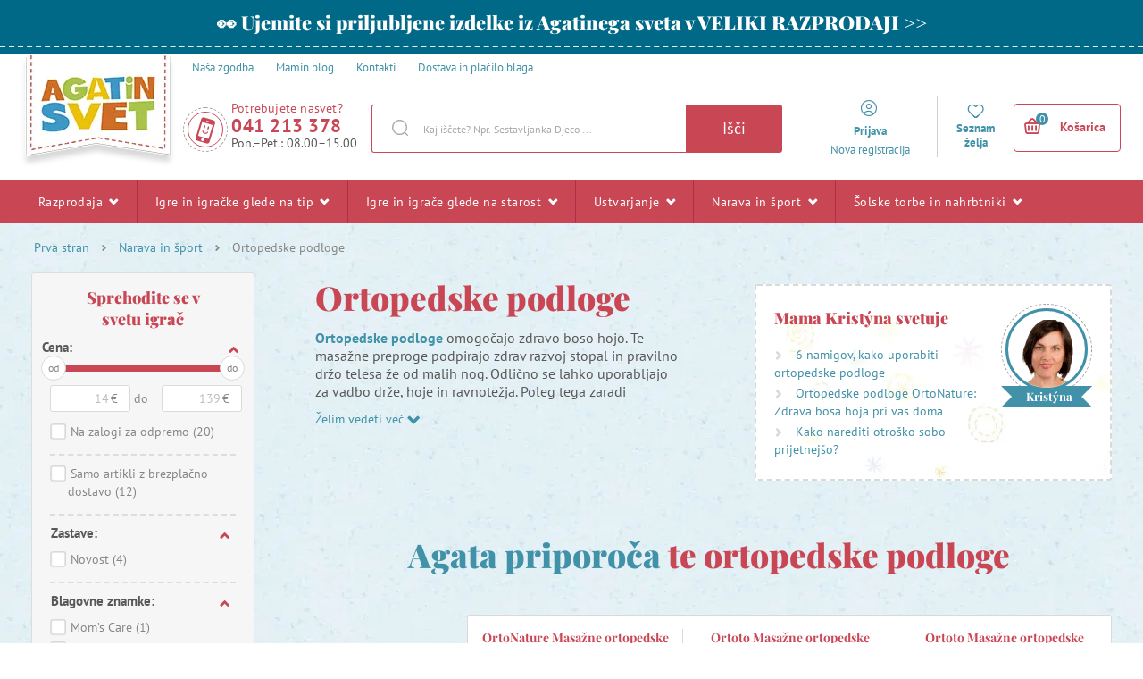

--- FILE ---
content_type: text/html; charset=UTF-8
request_url: https://www.agatinsvet.si/ortopedske-podloge/
body_size: 634116
content:

<!DOCTYPE html>
<html lang="sl" class="no-js">
    <head>
        <meta http-equiv="Content-Type" content="text/html; charset=utf-8">
        <meta name="viewport" content="width=device-width, initial-scale=1, shrink-to-fit=no">
        <meta name="description" content="Agatin svet ponuja širok izbor družabnih iger, ustvarjalnih in umetniških potrebščin, lesenih in interaktivnih igrač za najmlajše ter šolskih torb.">
        <meta http-equiv="X-UA-Compatible" content="IE=11" />

                    <meta name="google-site-verification" content="9bGQxNo7sE01__8MWupw-V48HOEQjort93s_iUU9iU0" />
        
                

            <!-- Google Tag Manager -->
    <script>(function(w,d,s,l,i){w[l]=w[l]||[];w[l].push({'gtm.start':
    new Date().getTime(),event:'gtm.js'});var f=d.getElementsByTagName(s)[0],
    j=d.createElement(s),dl=l!='dataLayer'?'&l='+l:'';j.async=true;j.src=
    'https://sgtm.agatinsvet.si/gtm.js?id='+i+dl;f.parentNode.insertBefore(j,f);
    })(window,document,'script','dataLayer','GTM-P748CNX');</script>
    <!-- End Google Tag Manager -->

            
        
    <script async src="https://scripts.luigisbox.tech/LBX-241631.js"></script>


        <link rel="stylesheet" type="text/css" href="https://agatinsvet.vshcdn.net/assets/frontend/styles/index3_1768472451.css" media="screen, projection">
        <!--[if lte IE 8 ]>
            <link rel="stylesheet" type="text/css" href="https://agatinsvet.vshcdn.net/assets/frontend/styles/index3_1768472451-ie8.css" media="screen, projection">
        <![endif]-->

        <title>    Ortopedske podloge
 | Agatin svet</title>

        <meta property="og:site_name" content="Agatin svet">
        <meta property="og:locale" content="sl_SI" />
        <meta property="og:type" content="website">
        <meta property="og:title" content="Ortopedske podloge" />
        <meta property="og:image" content="" />
        <meta property="og:description" content="Agatin svet ponuja širok izbor družabnih iger, ustvarjalnih in umetniških potrebščin, lesenih in interaktivnih igrač za najmlajše ter šolskih torb." />

        <link rel="apple-touch-icon" sizes="180x180" href="https://agatinsvet.vshcdn.net/assets/frontend/favicons/apple-touch-icon.png">
        <link rel="icon" type="image/png" sizes="32x32" href="https://agatinsvet.vshcdn.net/assets/frontend/favicons/favicon-32x32.png">
        <link rel="icon" type="image/png" sizes="16x16" href="https://agatinsvet.vshcdn.net/assets/frontend/favicons/favicon-16x16.png">
        <link rel="manifest" href="https://agatinsvet.vshcdn.net/assets/frontend/favicons/site.webmanifest">
        <link rel="mask-icon" href="https://agatinsvet.vshcdn.net/assets/frontend/favicons/safari-pinned-tab.svg" color="#da532c">
        <meta name="apple-mobile-web-app-title" content="Agatin svet">
        <meta name="application-name" content="Agatin svet">
        <meta name="msapplication-TileColor" content="#da532c">
        <meta name="msapplication-TileImage" content="https://agatinsvet.vshcdn.net/assets/frontend/favicons/mstile-144x144.png">
        <meta name="msapplication-config" content="https://agatinsvet.vshcdn.net/assets/frontend/favicons/browserconfig.xml">
        <meta name="theme-color" content="#ffffff">

        
    </head>

    <body class="web domain-sl" data-contact-form-url="https://www.agatinsvet.si/contact-form-ajax/">
            <!-- Google Tag Manager (noscript) -->
    <noscript><iframe src="https://www.googletagmanager.com/ns.html?id=GTM-P748CNX"
    height="0" width="0" style="display:none;visibility:hidden"></iframe></noscript>
    <!-- End Google Tag Manager (noscript) -->

            <script type="text/javascript" charset="UTF-8" src="//eu.cookie-script.com/s/fb31dd466dc661897ef83cd83dc0fcc6.js"></script>
    <style>
#lb-search-element #lb-results .list-products__item {min-height: 700px;}
#lb-search-element #lb-results .list-products__item__title{min-height: 70px;}
</style>

        

                    <div class="web__in">
            <div class="web__line web__line--border-bottom-dashed web__line--green clearfix">
        <div class="web__container">
                            <a href="https://www.agatinsvet.si/razprodaja/" target="_blank" class="box-agata-tv">
                    <span class="box-agata-tv__text">
                        <span class="in-title in-title__primary">👀 Ujemite si priljubljene izdelke iz Agatinega sveta v VELIKI RAZPRODAJI &gt;&gt;</span>
                    </span>
                                    </a>
                    </div>
    </div>

        <!-- web header -->
        <div class="web__line js-headerContainer ">
            <div class="web__header">
                <div class="web__container">
                    
            
    <header class="header ">
        <div class="header__top">
            <ul class="menu">
    <li class="menu__item">
        <a class="menu__item__link" href="https://www.agatinsvet.si/nasa-zgodba/">
            <span>
                Naša zgodba
            </span>
        </a>
    </li>

    <li class="menu__item">
        <a class="menu__item__link" href="https://www.agatinsvet.si/blog/">
            <span>
                Mamin blog
            </span>
        </a>
    </li>

    <li class="menu__item">
        <a class="menu__item__link" href="https://www.agatinsvet.si/kontakti/">
            <span>
                Kontakti
            </span>
        </a>
    </li>
            <li class="menu__item">
            <a class="menu__item__link" href="https://www.agatinsvet.si/dostava-in-placilo-blaga/">
                <span>
                    Dostava in plačilo blaga
                </span>
            </a>
        </li>
    </ul>

        </div>
        <div class="header__logo">
                            <a class="logo" href="https://www.agatinsvet.si/">
                                            <img src="https://agatinsvet.vshcdn.net/assets/frontend/images/logo_3.png?v=062021" alt="Spletna trgovina" class="logo__img">
                        <img src="https://agatinsvet.vshcdn.net/assets/frontend/images/logo-mobile_3.png?v=062021" alt="Spletna trgovina" class="logo-mobile__img" width="105" height="60">
                                    </a>
                    </div>

                    <div class="header__middle" id="js-header-middle">
                <div class="header__contact">
                    <a href="#" class="header__contact__item" target="_blank">
                        <div class="header__contact__item__icon">
                            <i class="svg svg-phone_smile"></i>
                        </div>
                    </a>

                                            <div class="contact-us">
                            <span class="contact-us__title">
                                Potrebujete nasvet?
                            </span>
                                                            <a href="tel:041 213 378" class="contact-us__phone">
                                    041 213 378
                                </a>
                                                                                        <span class="contact-us__days">
                                    Pon.–Pet.: 08.00–15.00
                                </span>
                                                    </div>
                                    </div>
                <div class="search" id="js-search-autocomplete">
    <form action="https://www.agatinsvet.si/search/" method="get">
        <div class="search__form">
            <div class="search__form__input">
                <input
                    type="text"
                    name="q"
                    value=""
                    placeholder="Kaj iščete? Npr. Sestavljanka Djeco ..."
                    class="input search__input"
                    id="js-search-autocomplete-input"
                    autocomplete="off"
                    data-autocomplete-url="https://www.agatinsvet.si/search/autocomplete/"
                />
                <span class="search__form__icon">
                    <i class="svg svg-search"></i>
                </span>
            </div>
            <button type="submit" class="btn search__form__button js-header-search-button">
                Išči
            </button>
        </div>
        <div id="js-search-autocomplete-results"></div>
    </form>
</div>

            </div>

            <div class="header__user">
                <ul class="menu-iconic">
                    <div class="menu-iconic__wrap">
                                                    <li class="menu-iconic__item menu-iconic__item--login js-header-login-panel">
                                <a href="https://www.agatinsvet.si/login/"
                                    class="js-login-link-desktop js-header-login-link menu-iconic__item__link"
                                >
                                    <i class="svg svg-user_circle"></i>
                                </a>
                                <a href="https://www.agatinsvet.si/login/"
                                    class="js-login-link-desktop js-header-login-link menu-iconic__item__link"
                                >
                                    <span class="primary">
                                        Prijava
                                    </span>
                                </a>
                                <a href="https://www.agatinsvet.si/registration/"
                                    class="js-registration-link-desktop js-header-registration-link menu-iconic__item__link"
                                >
                                    <span>
                                        Nova registracija
                                    </span>
                                </a>
                            </li>
                                                <li class="menu-iconic__item menu-iconic__item--favourite">
                            <a href="https://www.agatinsvet.si/priljubljeno" class="menu-iconic__item__link">
                                <i class="svg svg-favourite"></i>
                            </a>
                            <a href="https://www.agatinsvet.si/priljubljeno" class="menu-iconic__item__link">
                                <span class="primary">
                                    Seznam želja
                                </span>
                            </a>
                        </li>
                    </div>
                </ul>
                <div class="display-none"
                    id="js-header-login-form">
                                        
            <form name="front_login_form" method="post" action="/login/check/" novalidate="novalidate" class="js-front-login-window"  role="form">

            <span class="js-validation-errors-list js-validation-error-list-front_login_form in-message  display-none"><ul class="in-message__list display-none js-toast-flash-messages"></ul></span>

    <div class="box-login box-login--in-popup js-stop-propagation">

        <div class="js-front-login-window-message in-message in-message--alert display-none"></div>

        <div class="box-login__item box-login__item--first">
            <label for="registration_form[email]" class="required box-login__item__label">
                E-naslov
            </label>
                    <input type="text"  name="front_login_form[email]" required="required" placeholder="Vnesite svoj e-naslov" class="input id__front_login_form_email" />

                    <span class="js-validation-errors-list js-validation-error-list-front_login_form_email form-error  display-none"><span class="form-error__icon"><i class="svg svg-warning"></i></span><ul class="form-error__list display-none js-toast-flash-messages"></ul></span>
        </div>

        <div class="box-login__item">
            <label for="registration_form[password]" class="required box-login__item__label">
                Geslo
            </label>
                    <span class="js-validation-errors-list js-validation-error-list-front_login_form_password form-error  display-none"><span class="form-error__icon"><i class="svg svg-warning"></i></span><ul class="form-error__list display-none js-toast-flash-messages"></ul></span>
                    <input type="password"  name="front_login_form[password]" required="required" placeholder="Vnesite svoje geslo" class="input id__front_login_form_password" />

        </div>

        <div class="box-login__item box-login__item--submit">
                <button type="submit"  name="front_login_form[login]" class="btn btn--primary btn id__front_login_form_login">Prijavite se</button>

        </div>

        <div class="box-login__item box-login__item--info">
            <a href="https://www.agatinsvet.si/forgotten-password/" class="js-switch-to-reset-password">
                Pozabljeno geslo
            </a>
        </div>

        <div class="box-login__item box-login__item--info">
            <a href="https://www.agatinsvet.si/registration/">
                Nova registracija
            </a>
        </div>
    </div>
                <input type="hidden"  name="front_login_form[_token]" class="input id__front_login_form__token" value="OTe-6jcHDEuMsafABBXJE46spDyrAd4yZH0vdP3EMEA" />
</form>
    



                    
            <form name="resetPasswordFormInWindow" method="post" action="/forgotten-password/" novalidate="novalidate" class="js-front-reset-password-window display-none"  role="form">

            <span class="js-validation-errors-list js-validation-error-list-resetPasswordFormInWindow in-message  display-none"><ul class="in-message__list display-none js-toast-flash-messages"></ul></span>

<div class="box-login box-login--in-popup js-stop-propagation">
    <div class="js-front-reset-password-window-message in-message in-message--alert display-none"></div>

    <div class="box-login__item">
        <label for="registration_form[email]" class="required box-login__item__label">
            E-naslov:
        </label>
                <input type="email"  name="resetPasswordFormInWindow[email]" required="required" placeholder="E-naslov" class="input id__resetPasswordFormInWindow_email" />

                <span class="js-validation-errors-list js-validation-error-list-resetPasswordFormInWindow_email form-error  display-none"><span class="form-error__icon"><i class="svg svg-warning"></i></span><ul class="form-error__list display-none js-toast-flash-messages"></ul></span>
    </div>

    <div class="box-login__item box-login__item--submit">
            <button type="submit"  name="resetPasswordFormInWindow[submit]" class="btn btn--primary btn id__resetPasswordFormInWindow_submit">Ponastavi geslo</button>

    </div>

    <div class="box-login__item box-login__item--info">
        <a href="https://www.agatinsvet.si/login/" id="js-switch-to-login">Nazaj na prijavo</a>
    </div>
</div>

            <input type="hidden"  name="resetPasswordFormInWindow[_token]" class="input id__resetPasswordFormInWindow__token" value="vIYZ5V8sU2l20Qs6ICKd5I40VKy5KJiOHkvnIfjw8LM" />
</form>
    



                </div>

                <div class="display-none"
                    id="js-header-registration-form">
                    <div class="box-registration box-registration--in-popup js-stop-propagation">

    <div class="box-registration__wrap">

        <div class="box-registration__form">
            
                        <form name="registrationFormInWindow" method="post" action="/registration/" novalidate="novalidate" class="js-front-registration-window" role="form">


                <div class="box-registration__item box-registration__item--first">
                    <label for="registration_form[firstName]" class="required box-login__item__label">
                        Ime
                    </label>
                            <input type="text"  id="registrationFormInWindow_firstName" name="registrationFormInWindow[firstName]" required="required" placeholder="Ime" class="input" />

                            <span class="js-validation-errors-list js-validation-error-list-registrationFormInWindow_firstName form-error form-error--in-popup display-none"><span class="form-error__icon"><i class="svg svg-warning"></i></span><ul class="form-error__list display-none js-toast-flash-messages"></ul></span>
                </div>

                <div class="box-registration__item">
                    <label for="registration_form[lastName]" class="required box-login__item__label">
                        Priimek
                    </label>
                            <input type="text"  id="registrationFormInWindow_lastName" name="registrationFormInWindow[lastName]" required="required" placeholder="Priimek" class="input" />

                            <span class="js-validation-errors-list js-validation-error-list-registrationFormInWindow_lastName form-error form-error--in-popup display-none"><span class="form-error__icon"><i class="svg svg-warning"></i></span><ul class="form-error__list display-none js-toast-flash-messages"></ul></span>
                </div>

                <div class="box-registration__item">
                    <label for="registration_form[email]" class="required box-login__item__label">
                        E-naslov
                    </label>
                            <input type="email"  id="registrationFormInWindow_email" name="registrationFormInWindow[email]" required="required" placeholder="E-naslov" data-request-url="https://www.agatinsvet.si/registration/exists-email" class="input" />

                            <span class="js-validation-errors-list js-validation-error-list-registrationFormInWindow_email form-error form-error--in-popup display-none"><span class="form-error__icon"><i class="svg svg-warning"></i></span><ul class="form-error__list display-none js-toast-flash-messages"></ul></span>
                </div>

                <div class="box-registration__item">
                    <label for="registration_form[Password]" class="required box-login__item__label">
                        Geslo
                        <i class="svg svg-info in-icon in-icon--info js-tooltip" data-toggle="tooltip" data-placement="right" title="" data-original-title="Geslo mora vsebovati vsaj šest znakov in ne sme biti enako vnesenemu e-poštnemu sporočilu ali njegovemu delu pred znakom za afno."></i>
                    </label>
                            <input type="password"  id="registrationFormInWindow_password_first" name="registrationFormInWindow[password][first]" required="required" autocomplete="off" placeholder="Geslo" class="input" />

                            <span class="js-validation-errors-list js-validation-error-list-registrationFormInWindow_password_first form-error form-error--in-popup display-none"><span class="form-error__icon"><i class="svg svg-warning"></i></span><ul class="form-error__list display-none js-toast-flash-messages"></ul></span>
                </div>

                <div class="box-registration__item">
                                <label for="registration_form[password][second]" class="required box-login__item__label">
                                    Znova vnesite geslo
                                </label>
                            <span class="js-validation-errors-list js-validation-error-list-registrationFormInWindow_password_second form-error form-error--in-popup display-none"><span class="form-error__icon"><i class="svg svg-warning"></i></span><ul class="form-error__list display-none js-toast-flash-messages"></ul></span>
                            <input type="password"  id="registrationFormInWindow_password_second" name="registrationFormInWindow[password][second]" required="required" autocomplete="off" placeholder="Znova vnesite geslo" class="input" />

                </div>
                <div class="form-choice">
                    <div class="form-choice__input">
                        <input type="checkbox"  id="registrationFormInWindow_privacyPolicy" name="registrationFormInWindow[privacyPolicy]" required="required" class="css-checkbox" value="1" />
                        <label class="css-label-checkbox" for="registrationFormInWindow_privacyPolicy"></label>
                    </div>
                    <div class="form-choice__label">
                        <label for="registrationFormInWindow_privacyPolicy">
                                                                                            Strinjam se s <a href="https://www.agatinsvet.si/varstvo-osebnih-podatkov-privacy-policy/" target="_blank">politiko zasebnosti</a>.
                                                    </label>
                                <span class="js-validation-errors-list js-validation-error-list-registrationFormInWindow_privacyPolicy form-error  display-none"><span class="form-error__icon"><i class="svg svg-warning"></i></span><ul class="form-error__list display-none js-toast-flash-messages"></ul></span>

                    </div>
                </div>

                <div class="form-choice">
                    <div class="form-choice__input">
                        <input type="checkbox"  id="registrationFormInWindow_newsletterSubscription" name="registrationFormInWindow[newsletterSubscription]" class="css-checkbox" value="1" />
                        <label class="css-label-checkbox" for="registrationFormInWindow_newsletterSubscription"></label>
                    </div>
                    <div class="form-choice__label">
                        <label for="registrationFormInWindow_newsletterSubscription">
                            Želim prejemati kode za popuste, tekmovanja in povabila na dogodke po e-pošti
                        </label>
                                <span class="js-validation-errors-list js-validation-error-list-registrationFormInWindow_newsletterSubscription form-error  display-none"><span class="form-error__icon"><i class="svg svg-warning"></i></span><ul class="form-error__list display-none js-toast-flash-messages"></ul></span>

                    </div>
                </div>

                <div class="box-registration__item box-registration__item--submit">
                        <button type="submit"  id="registrationFormInWindow_save" name="registrationFormInWindow[save]" class="btn--primary btn">Registrirajte se</button>

                </div>

                    
        <dl class="js-honey ">
        <dt>
                <label for="registrationFormInWindow_email2">
                Email2
                :                            </label>
                
        </dt>
        <dd>
                    <input type="text"  id="registrationFormInWindow_email2" name="registrationFormInWindow[email2]" class="input" />

                                <span class="js-validation-errors-list js-validation-error-list-registrationFormInWindow_email2 form-error form-error--line display-none"><span class="form-error__icon"><i class="svg svg-warning"></i></span><ul class="form-error__list display-none js-toast-flash-messages"></ul></span>
        </dd>
    </dl>

        <input type="hidden"  id="registrationFormInWindow__token" name="registrationFormInWindow[_token]" class="input" value="JxjQBd-CT6QLhzTuBOcP_C6sIOZ7HJauL4QIeVFiJ_o" />
</form>
    

        </div>
        <div class="box-registration__info">
            <div class="box-registration__subtitle">
                Ali še nimate svojega računa?
            </div>
            <h3 class="box-registration__title in-title in-title__primary">
                Registrirajte se in prejmite vse ugodnosti!
            </h3>
            <ul class="box-registration__info__list">
                <li class="box-registration__info__list__item">
                    <i class="svg svg-ok"></i >
                    <div class="box-registration__info__list__item__text">
                        Ni vam treba izgubljati časa z vnašanjem svojih kontaktnih in dostavnih podatkov.
                    </div>
                </li>
                <li class="box-registration__info__list__item">
                    <i class="svg svg-ok"></i >
                    <div class="box-registration__info__list__item__text">
                        Dobili boste pregled svojih naročil
                    </div>
                </li>
                <li class="box-registration__info__list__item">
                    <i class="svg svg-ok"></i >
                    <div class="box-registration__info__list__item__text">
                        Kadar koli lahko spremenite svojo prijavo za prejemanje novic
                    </div>
                </li>
            </ul>
        </div>
    </div>
</div>

                </div>
            </div>

            <div class="header__mobile">
                                    <div class="header__mobile-button">
                        <a href="tel:041 213 378" class="header__mobile-button__in">
                            <i class="svg svg-phone"></i>
                        </a>
                    </div>
                
                <div class="header__mobile-button">
                    <span class="header__mobile-button__in js-responsive-toggle js-mobile-user-menu" data-element="js-user-menu" data-hideother="js-search-autocomplete" data-hide-on-click-out="true">
                        <i class="svg svg-user_circle"></i>
                    </span>
                    <div class="header__mobile-button__menu" id="js-user-menu">
                                                    <a href="https://www.agatinsvet.si/login/">
                                Prijavite se
                            </a>
                            <a href="https://www.agatinsvet.si/registration/">
                                Registracija
                            </a>
                                                <a href="https://www.agatinsvet.si/priljubljeno">
                            Seznam želja
                        </a>
                    </div>
                </div>
                <div class="header__mobile-button">
                    <span class="header__mobile-button__in js-responsive-toggle js-mobile-search" data-element="js-search-autocomplete, #js-header-middle" data-hideother="js-user-menu" data-hide-on-click-out="true">
                        <i class="svg svg-search"></i>
                    </span>
                </div>
                <div class="header__mobile-button header__mobile-button--menu">
                    <span class="header__mobile-button__in js-mobile-menu-toggle">
                        <i class="svg svg-burger-menu"></i>
                        <span class="header__mobile-button__small-title">
                            Meni
                        </span>
                    </span>
                </div>
            </div>

            <div class="header__cart ">
                <div id="js-cart-box" data-reload-url="https://www.agatinsvet.si/cart/box/">
    <div class="cart js-cart ">
        <div class="cart__hide-shadow"></div>
        <a class="cart__block js-cart-box-info" href="https://www.agatinsvet.si/cart/">
            <span class="cart__icon">
                <i class="svg svg-basket"></i>
                <span class="cart__icon__number">0</span>
            </span>

            <div class="cart__info js-cart-info">
                                    Košarica
                            </div>
        </a>
        
    <div class="js-hover-cart display-none cart__detail__wrap">
        <div class="cart__detail">
            <div class="js-hover-cart-box-detail">
                                    <div class="cart__detail__empty-mobile">
                        <h3 class="cart__detail__empty-mobile__title">
                            Vaša košarica je prazna
                        </h3>
                        <div class="cart__detail__empty-mobile__info">
                            Poskusite <a href="https://www.agatinsvet.si/toys-by-age/">izberi glede na starost otroka</a>
                        </div>
                    </div>
                                            </div>
        </div>
    </div>
    </div>
    <div class="cart-mobile header__mobile-button js-cart-button-mobile">
        <a href="https://www.agatinsvet.si/cart/" class="header__mobile-button__in position-relative">
            <i class="svg svg-basket"></i>
                    </a>
    </div>
</div>

            </div>



            </header>

    


                </div>
            </div>

                            <div class="web__line web__line--horizontal-menu js-web-menu
                     
                    ">
                    <div class="web__container web__container--no-padding">
                                                                            
<div class="menu-horizontal__wrap">
    <div class="menu-horizontal__mobile-close js-mobile-menu-toggle">
        <span class="header__mobile-button__in">
            <i class="svg svg-remove"></i>
            <span class="header__mobile-button__small-title">
                Zapri
            </span>
        </span>
    </div>
    <ul class="menu-horizontal js-category-list" id="js-mobile-menu-categories">
        
            
                                                            
                <li class="menu-horizontal__item js-category-item js-category-item-child 
                                        ">
                    <a href="https://www.agatinsvet.si/razprodaja/"
                       class="menu-horizontal__item__link "
                    >
                        Razprodaja 
                                                    <i class="svg svg-arrow-down js-category-item-opener"></i>
                                            </a>

                                            <div class="menu-horizontal__item__arrow"></div>
                        <div class="menu-horizontal__sub js-menu-horizontal-item-content ">
                            <ul class="menu-horizontal__sub__columns">
                                <li class="menu-horizontal__sub__columns__column js-category-list">
                                    <div class="menu-horizontal__sub__columns__column__back js-category-item-closer">
                                        <i class="svg svg-arrow-down"></i>
                                        <span>
                                            Nazaj
                                        </span>
                                    </div>
                                    <h2 class="menu-horizontal__sub__columns__column__title">Razprodaja</h2>
                                    <ul class="menu-horizontal__sub__columns__column__categories">
                                                                                                                                                                                    <li class="menu-horizontal__sub__columns__column__item js-category-item-child">
                                                    <a href="https://www.agatinsvet.si/razprodaja-igrac-50/"
                                                       class="menu-horizontal__item__link menu-horizontal__item__link--level-2
                                                        "
                                                    >
                                                        <div class="menu-horizontal__sub__columns__column__image">
                                                                <img
                                                            alt="Razprodaja -50 %"
                                                            title="Razprodaja -50 %"
                                                                    src="[data-uri]"
                                                data-original="https://agatinsvet.vshcdn.net/content/images/category/default/107945.png"
                                                                                                class="lazy image-category"
                        /><noscript><img  alt="Razprodaja -50 %" title="Razprodaja -50 %" src="https://agatinsvet.vshcdn.net/content/images/category/default/107945.png" class="image-category" /></noscript>
                                                        </div>

                                                        <span>Razprodaja -50 %</span>
                                                    </a>
                                                    <div class="display-none list-menu__item__link__wrap js-category-list-placeholder"></div>
                                                </li>
                                                                                                                                                                                                                                <li class="menu-horizontal__sub__columns__column__item js-category-item-child">
                                                    <a href="https://www.agatinsvet.si/razprodaja-40/"
                                                       class="menu-horizontal__item__link menu-horizontal__item__link--level-2
                                                        "
                                                    >
                                                        <div class="menu-horizontal__sub__columns__column__image">
                                                                <img
                                                            alt="Razprodaja  -40 %"
                                                            title="Razprodaja  -40 %"
                                                                    src="[data-uri]"
                                                data-original="https://agatinsvet.vshcdn.net/content/images/category/default/122753.png"
                                                                                                class="lazy image-category"
                        /><noscript><img  alt="Razprodaja  -40 %" title="Razprodaja  -40 %" src="https://agatinsvet.vshcdn.net/content/images/category/default/122753.png" class="image-category" /></noscript>
                                                        </div>

                                                        <span>Razprodaja  -40 %</span>
                                                    </a>
                                                    <div class="display-none list-menu__item__link__wrap js-category-list-placeholder"></div>
                                                </li>
                                                                                                                                                                                                                                <li class="menu-horizontal__sub__columns__column__item js-category-item-child">
                                                    <a href="https://www.agatinsvet.si/razprodaja-igrac-30/"
                                                       class="menu-horizontal__item__link menu-horizontal__item__link--level-2
                                                        "
                                                    >
                                                        <div class="menu-horizontal__sub__columns__column__image">
                                                                <img
                                                            alt="Razprodaja  -30 %"
                                                            title="Razprodaja  -30 %"
                                                                    src="[data-uri]"
                                                data-original="https://agatinsvet.vshcdn.net/content/images/category/default/107946.png"
                                                                                                class="lazy image-category"
                        /><noscript><img  alt="Razprodaja  -30 %" title="Razprodaja  -30 %" src="https://agatinsvet.vshcdn.net/content/images/category/default/107946.png" class="image-category" /></noscript>
                                                        </div>

                                                        <span>Razprodaja  -30 %</span>
                                                    </a>
                                                    <div class="display-none list-menu__item__link__wrap js-category-list-placeholder"></div>
                                                </li>
                                                                                                                                                                                                                                <li class="menu-horizontal__sub__columns__column__item js-category-item-child">
                                                    <a href="https://www.agatinsvet.si/razprodaja-igrac-20/"
                                                       class="menu-horizontal__item__link menu-horizontal__item__link--level-2
                                                        "
                                                    >
                                                        <div class="menu-horizontal__sub__columns__column__image">
                                                                <img
                                                            alt="Razprodaja -20 %"
                                                            title="Razprodaja -20 %"
                                                                    src="[data-uri]"
                                                data-original="https://agatinsvet.vshcdn.net/content/images/category/default/57656.png"
                                                                                                class="lazy image-category"
                        /><noscript><img  alt="Razprodaja -20 %" title="Razprodaja -20 %" src="https://agatinsvet.vshcdn.net/content/images/category/default/57656.png" class="image-category" /></noscript>
                                                        </div>

                                                        <span>Razprodaja -20 %</span>
                                                    </a>
                                                    <div class="display-none list-menu__item__link__wrap js-category-list-placeholder"></div>
                                                </li>
                                                                                                                                                                                                                                <li class="menu-horizontal__sub__columns__column__item js-category-item-child">
                                                    <a href="https://www.agatinsvet.si/razprodaja-15-2/"
                                                       class="menu-horizontal__item__link menu-horizontal__item__link--level-2
                                                        "
                                                    >
                                                        <div class="menu-horizontal__sub__columns__column__image">
                                                                <img
                                                            alt="Razprodaja -15 %"
                                                            title="Razprodaja -15 %"
                                                                    src="[data-uri]"
                                                data-original="https://agatinsvet.vshcdn.net/content/images/category/default/69331.png"
                                                                                                class="lazy image-category"
                        /><noscript><img  alt="Razprodaja -15 %" title="Razprodaja -15 %" src="https://agatinsvet.vshcdn.net/content/images/category/default/69331.png" class="image-category" /></noscript>
                                                        </div>

                                                        <span>Razprodaja -15 %</span>
                                                    </a>
                                                    <div class="display-none list-menu__item__link__wrap js-category-list-placeholder"></div>
                                                </li>
                                                                                                                        </ul>
                                </li>
                                <li class="menu-horizontal__sub__columns__column">
                                                                            <div>
                                            <h2 class="menu-horizontal__sub__columns__column__title">
                                                Razprodaja po blagovnih znamkah
                                            </h2>
                                            <ul class='menu-horizontal__sub__columns__column__brands'>
                                                                                                    <li>
                                                        <a href="https://www.agatinsvet.si/lilliputiens/">
                                                            <div class="menu-horizontal__sub__columns__column__brands__image">
                                                                    <img
                                                            alt="Lilliputiens"
                                                            title="Lilliputiens"
                                                                    src="[data-uri]"
                                                data-original="https://agatinsvet.vshcdn.net/content/images/brand/default/27923.jpg"
                                                                                                class="lazy image-brand"
                        /><noscript><img  alt="Lilliputiens" title="Lilliputiens" src="https://agatinsvet.vshcdn.net/content/images/brand/default/27923.jpg" class="image-brand" /></noscript>
                                                            </div>
                                                            <div class="menu-horizontal__sub__columns__column__brands__title">
                                                                <span>Lilliputiens</span>
                                                            </div>
                                                        </a>
                                                    </li>
                                                                                                    <li>
                                                        <a href="https://www.agatinsvet.si/viking/">
                                                            <div class="menu-horizontal__sub__columns__column__brands__image">
                                                                    <img
                                                            alt="Viking"
                                                            title="Viking"
                                                                    src="[data-uri]"
                                                data-original="https://agatinsvet.vshcdn.net/content/images/brand/default/115270.png"
                                                                                                class="lazy image-brand"
                        /><noscript><img  alt="Viking" title="Viking" src="https://agatinsvet.vshcdn.net/content/images/brand/default/115270.png" class="image-brand" /></noscript>
                                                            </div>
                                                            <div class="menu-horizontal__sub__columns__column__brands__title">
                                                                <span>Viking</span>
                                                            </div>
                                                        </a>
                                                    </li>
                                                                                                    <li>
                                                        <a href="https://www.agatinsvet.si/sensor/">
                                                            <div class="menu-horizontal__sub__columns__column__brands__image">
                                                                    <img
                                                            alt="Sensor"
                                                            title="Sensor"
                                                                    src="[data-uri]"
                                                data-original="https://agatinsvet.vshcdn.net/content/images/brand/default/121581.jpg"
                                                                                                class="lazy image-brand"
                        /><noscript><img  alt="Sensor" title="Sensor" src="https://agatinsvet.vshcdn.net/content/images/brand/default/121581.jpg" class="image-brand" /></noscript>
                                                            </div>
                                                            <div class="menu-horizontal__sub__columns__column__brands__title">
                                                                <span>Sensor</span>
                                                            </div>
                                                        </a>
                                                    </li>
                                                                                                    <li>
                                                        <a href="https://www.agatinsvet.si/djeco/">
                                                            <div class="menu-horizontal__sub__columns__column__brands__image">
                                                                    <img
                                                            alt="Djeco"
                                                            title="Djeco"
                                                                    src="[data-uri]"
                                                data-original="https://agatinsvet.vshcdn.net/content/images/brand/default/92178.jpg"
                                                                                                class="lazy image-brand"
                        /><noscript><img  alt="Djeco" title="Djeco" src="https://agatinsvet.vshcdn.net/content/images/brand/default/92178.jpg" class="image-brand" /></noscript>
                                                            </div>
                                                            <div class="menu-horizontal__sub__columns__column__brands__title">
                                                                <span>Djeco</span>
                                                            </div>
                                                        </a>
                                                    </li>
                                                                                                    <li>
                                                        <a href="https://www.agatinsvet.si/coqui/">
                                                            <div class="menu-horizontal__sub__columns__column__brands__image">
                                                                    <img
                                                            alt="Coqui"
                                                            title="Coqui"
                                                                    src="[data-uri]"
                                                data-original="https://agatinsvet.vshcdn.net/content/images/brand/default/115545.png"
                                                                                                class="lazy image-brand"
                        /><noscript><img  alt="Coqui" title="Coqui" src="https://agatinsvet.vshcdn.net/content/images/brand/default/115545.png" class="image-brand" /></noscript>
                                                            </div>
                                                            <div class="menu-horizontal__sub__columns__column__brands__title">
                                                                <span>Coqui</span>
                                                            </div>
                                                        </a>
                                                    </li>
                                                                                                    <li>
                                                        <a href="https://www.agatinsvet.si/janod/">
                                                            <div class="menu-horizontal__sub__columns__column__brands__image">
                                                                    <img
                                                            alt="Janod"
                                                            title="Janod"
                                                                    src="[data-uri]"
                                                data-original="https://agatinsvet.vshcdn.net/content/images/brand/default/28848.jpg"
                                                                                                class="lazy image-brand"
                        /><noscript><img  alt="Janod" title="Janod" src="https://agatinsvet.vshcdn.net/content/images/brand/default/28848.jpg" class="image-brand" /></noscript>
                                                            </div>
                                                            <div class="menu-horizontal__sub__columns__column__brands__title">
                                                                <span>Janod</span>
                                                            </div>
                                                        </a>
                                                    </li>
                                                                                                    <li>
                                                        <a href="https://www.agatinsvet.si/affenzahn/">
                                                            <div class="menu-horizontal__sub__columns__column__brands__image">
                                                                    <img
                                                            alt="Affenzahn"
                                                            title="Affenzahn"
                                                                    src="[data-uri]"
                                                data-original="https://agatinsvet.vshcdn.net/content/images/brand/default/27717.png"
                                                                                                class="lazy image-brand"
                        /><noscript><img  alt="Affenzahn" title="Affenzahn" src="https://agatinsvet.vshcdn.net/content/images/brand/default/27717.png" class="image-brand" /></noscript>
                                                            </div>
                                                            <div class="menu-horizontal__sub__columns__column__brands__title">
                                                                <span>Affenzahn</span>
                                                            </div>
                                                        </a>
                                                    </li>
                                                                                                <li>
                                                    <a href="/brands-list/" class="menu-horizontal__sub__columns__column__brands__all-brands">
                                                        <span>Vse blagovne znamke</span>
                                                        <i class="svg svg-arrow-right"></i>
                                                    </a>
                                                </li>
                                            </ul>
                                        </div>
                                                                    </li>
                                <li class="menu-horizontal__sub__columns__column list-products--compact">
                                                                    </li>
                            </ul>
                        </div>
                                    </li>
                        
                                                            
                <li class="menu-horizontal__item js-category-item js-category-item-child 
                                        ">
                    <a href="https://www.agatinsvet.si/igracke-glede-na-tip/"
                       class="menu-horizontal__item__link "
                    >
                        Igre in igračke glede na tip 
                                                    <i class="svg svg-arrow-down js-category-item-opener"></i>
                                            </a>

                                            <div class="menu-horizontal__item__arrow"></div>
                        <div class="menu-horizontal__sub js-menu-horizontal-item-content ">
                            <ul class="menu-horizontal__sub__columns">
                                <li class="menu-horizontal__sub__columns__column js-category-list">
                                    <div class="menu-horizontal__sub__columns__column__back js-category-item-closer">
                                        <i class="svg svg-arrow-down"></i>
                                        <span>
                                            Nazaj
                                        </span>
                                    </div>
                                    <h2 class="menu-horizontal__sub__columns__column__title">Igre in igračke glede na tip</h2>
                                    <ul class="menu-horizontal__sub__columns__column__categories">
                                                                                                                                                                                    <li class="menu-horizontal__sub__columns__column__item js-category-item-child">
                                                    <a href="https://www.agatinsvet.si/eksperimentalne-igre/"
                                                       class="menu-horizontal__item__link menu-horizontal__item__link--level-2
                                                        "
                                                    >
                                                        <div class="menu-horizontal__sub__columns__column__image">
                                                                <img
                                                            alt="Eksperimentalne igre"
                                                            title="Eksperimentalne igre"
                                                                    src="[data-uri]"
                                                data-original="https://agatinsvet.vshcdn.net/content/images/category/default/28956.png"
                                                                                                class="lazy image-category"
                        /><noscript><img  alt="Eksperimentalne igre" title="Eksperimentalne igre" src="https://agatinsvet.vshcdn.net/content/images/category/default/28956.png" class="image-category" /></noscript>
                                                        </div>

                                                        <span>Eksperimentalne igre</span>
                                                    </a>
                                                    <div class="display-none list-menu__item__link__wrap js-category-list-placeholder"></div>
                                                </li>
                                                                                                                                                                                                                                <li class="menu-horizontal__sub__columns__column__item js-category-item-child">
                                                    <a href="https://www.agatinsvet.si/elektronika-za-otroke/"
                                                       class="menu-horizontal__item__link menu-horizontal__item__link--level-2
                                                        "
                                                    >
                                                        <div class="menu-horizontal__sub__columns__column__image">
                                                                <img
                                                            alt="Elektronika za otroke"
                                                            title="Elektronika za otroke"
                                                                    src="[data-uri]"
                                                data-original="https://agatinsvet.vshcdn.net/content/images/category/default/99235.png"
                                                                                                class="lazy image-category"
                        /><noscript><img  alt="Elektronika za otroke" title="Elektronika za otroke" src="https://agatinsvet.vshcdn.net/content/images/category/default/99235.png" class="image-category" /></noscript>
                                                        </div>

                                                        <span>Elektronika za otroke</span>
                                                    </a>
                                                    <div class="display-none list-menu__item__link__wrap js-category-list-placeholder"></div>
                                                </li>
                                                                                                                                                                                                                                <li class="menu-horizontal__sub__columns__column__item js-category-item-child">
                                                    <a href="https://www.agatinsvet.si/nagrajene-igre-in-igrace/"
                                                       class="menu-horizontal__item__link menu-horizontal__item__link--level-2
                                                        "
                                                    >
                                                        <div class="menu-horizontal__sub__columns__column__image">
                                                                <img
                                                            alt="Nagrajene igre in igrače"
                                                            title="Nagrajene igre in igrače"
                                                                    src="[data-uri]"
                                                data-original="https://agatinsvet.vshcdn.net/content/images/category/default/23894.png"
                                                                                                class="lazy image-category"
                        /><noscript><img  alt="Nagrajene igre in igrače" title="Nagrajene igre in igrače" src="https://agatinsvet.vshcdn.net/content/images/category/default/23894.png" class="image-category" /></noscript>
                                                        </div>

                                                        <span>Nagrajene igre in igrače</span>
                                                    </a>
                                                    <div class="display-none list-menu__item__link__wrap js-category-list-placeholder"></div>
                                                </li>
                                                                                                                                                                                                                                <li class="menu-horizontal__sub__columns__column__item js-category-item-child">
                                                    <a href="https://www.agatinsvet.si/brio-poseben-popust-15/"
                                                       class="menu-horizontal__item__link menu-horizontal__item__link--level-2
                                                        "
                                                    >
                                                        <div class="menu-horizontal__sub__columns__column__image">
                                                                <img
                                                            alt="BRIO: poseben popust -15 %"
                                                            title="BRIO: poseben popust -15 %"
                                                                    src="[data-uri]"
                                                data-original="https://agatinsvet.vshcdn.net/content/images/category/default/86973.jpg"
                                                                                                class="lazy image-category"
                        /><noscript><img  alt="BRIO: poseben popust -15 %" title="BRIO: poseben popust -15 %" src="https://agatinsvet.vshcdn.net/content/images/category/default/86973.jpg" class="image-category" /></noscript>
                                                        </div>

                                                        <span>BRIO: poseben popust -15 %</span>
                                                    </a>
                                                    <div class="display-none list-menu__item__link__wrap js-category-list-placeholder"></div>
                                                </li>
                                                                                                                                                                                                                                <li class="menu-horizontal__sub__columns__column__item js-category-item-child">
                                                    <a href="https://www.agatinsvet.si/igralni-svetovi/"
                                                       class="menu-horizontal__item__link menu-horizontal__item__link--level-2
                                                        "
                                                    >
                                                        <div class="menu-horizontal__sub__columns__column__image">
                                                                <img
                                                            alt="Igralni svetovi"
                                                            title="Igralni svetovi"
                                                                    src="[data-uri]"
                                                data-original="https://agatinsvet.vshcdn.net/content/images/category/default/23891.png"
                                                                                                class="lazy image-category"
                        /><noscript><img  alt="Igralni svetovi" title="Igralni svetovi" src="https://agatinsvet.vshcdn.net/content/images/category/default/23891.png" class="image-category" /></noscript>
                                                        </div>

                                                        <span>Igralni svetovi</span>
                                                    </a>
                                                    <div class="display-none list-menu__item__link__wrap js-category-list-placeholder"></div>
                                                </li>
                                                                                                                                                                                                                                <li class="menu-horizontal__sub__columns__column__item js-category-item-child">
                                                    <a href="https://www.agatinsvet.si/igrace-montessori/"
                                                       class="menu-horizontal__item__link menu-horizontal__item__link--level-2
                                                        "
                                                    >
                                                        <div class="menu-horizontal__sub__columns__column__image">
                                                                <img
                                                            alt="Igrače montessori"
                                                            title="Igrače montessori"
                                                                    src="[data-uri]"
                                                data-original="https://agatinsvet.vshcdn.net/content/images/category/default/23893.png"
                                                                                                class="lazy image-category"
                        /><noscript><img  alt="Igrače montessori" title="Igrače montessori" src="https://agatinsvet.vshcdn.net/content/images/category/default/23893.png" class="image-category" /></noscript>
                                                        </div>

                                                        <span>Igrače montessori</span>
                                                    </a>
                                                    <div class="display-none list-menu__item__link__wrap js-category-list-placeholder"></div>
                                                </li>
                                                                                                                                                                                                                                <li class="menu-horizontal__sub__columns__column__item js-category-item-child">
                                                    <a href="https://www.agatinsvet.si/druzabne-igre/"
                                                       class="menu-horizontal__item__link menu-horizontal__item__link--level-2
                                                        "
                                                    >
                                                        <div class="menu-horizontal__sub__columns__column__image">
                                                                <img
                                                            alt="Družabne igre"
                                                            title="Družabne igre"
                                                                    src="[data-uri]"
                                                data-original="https://agatinsvet.vshcdn.net/content/images/category/default/23895.png"
                                                                                                class="lazy image-category"
                        /><noscript><img  alt="Družabne igre" title="Družabne igre" src="https://agatinsvet.vshcdn.net/content/images/category/default/23895.png" class="image-category" /></noscript>
                                                        </div>

                                                        <span>Družabne igre</span>
                                                    </a>
                                                    <div class="display-none list-menu__item__link__wrap js-category-list-placeholder"></div>
                                                </li>
                                                                                                                                                                                                                                <li class="menu-horizontal__sub__columns__column__item js-category-item-child">
                                                    <a href="https://www.agatinsvet.si/lesene-igrace/"
                                                       class="menu-horizontal__item__link menu-horizontal__item__link--level-2
                                                        "
                                                    >
                                                        <div class="menu-horizontal__sub__columns__column__image">
                                                                <img
                                                            alt="Lesene igrače"
                                                            title="Lesene igrače"
                                                                    src="[data-uri]"
                                                data-original="https://agatinsvet.vshcdn.net/content/images/category/default/28951.png"
                                                                                                class="lazy image-category"
                        /><noscript><img  alt="Lesene igrače" title="Lesene igrače" src="https://agatinsvet.vshcdn.net/content/images/category/default/28951.png" class="image-category" /></noscript>
                                                        </div>

                                                        <span>Lesene igrače</span>
                                                    </a>
                                                    <div class="display-none list-menu__item__link__wrap js-category-list-placeholder"></div>
                                                </li>
                                                                                                                                                                                                                                <li class="menu-horizontal__sub__columns__column__item js-category-item-child">
                                                    <a href="https://www.agatinsvet.si/lesene-proge-za-vlakce/"
                                                       class="menu-horizontal__item__link menu-horizontal__item__link--level-2
                                                        "
                                                    >
                                                        <div class="menu-horizontal__sub__columns__column__image">
                                                                <img
                                                            alt="Lesene proge za vlakce"
                                                            title="Lesene proge za vlakce"
                                                                    src="[data-uri]"
                                                data-original="https://agatinsvet.vshcdn.net/content/images/category/default/23898.png"
                                                                                                class="lazy image-category"
                        /><noscript><img  alt="Lesene proge za vlakce" title="Lesene proge za vlakce" src="https://agatinsvet.vshcdn.net/content/images/category/default/23898.png" class="image-category" /></noscript>
                                                        </div>

                                                        <span>Lesene proge za vlakce</span>
                                                    </a>
                                                    <div class="display-none list-menu__item__link__wrap js-category-list-placeholder"></div>
                                                </li>
                                                                                                                                                                                                                                <li class="menu-horizontal__sub__columns__column__item js-category-item-child">
                                                    <a href="https://www.agatinsvet.si/prve-knjigice/"
                                                       class="menu-horizontal__item__link menu-horizontal__item__link--level-2
                                                        "
                                                    >
                                                        <div class="menu-horizontal__sub__columns__column__image">
                                                                <img
                                                            alt="Prve knjigice"
                                                            title="Prve knjigice"
                                                                    src="[data-uri]"
                                                data-original="https://agatinsvet.vshcdn.net/content/images/category/default/23888.png"
                                                                                                class="lazy image-category"
                        /><noscript><img  alt="Prve knjigice" title="Prve knjigice" src="https://agatinsvet.vshcdn.net/content/images/category/default/23888.png" class="image-category" /></noscript>
                                                        </div>

                                                        <span>Prve knjigice</span>
                                                    </a>
                                                    <div class="display-none list-menu__item__link__wrap js-category-list-placeholder"></div>
                                                </li>
                                                                                                                                                                                                                                <li class="menu-horizontal__sub__columns__column__item js-category-item-child">
                                                    <a href="https://www.agatinsvet.si/puzzle-mozaiki-in-vstavljanke/"
                                                       class="menu-horizontal__item__link menu-horizontal__item__link--level-2
                                                        "
                                                    >
                                                        <div class="menu-horizontal__sub__columns__column__image">
                                                                <img
                                                            alt="Puzzle, mozaiki in vstavljanke"
                                                            title="Puzzle, mozaiki in vstavljanke"
                                                                    src="[data-uri]"
                                                data-original="https://agatinsvet.vshcdn.net/content/images/category/default/27604.png"
                                                                                                class="lazy image-category"
                        /><noscript><img  alt="Puzzle, mozaiki in vstavljanke" title="Puzzle, mozaiki in vstavljanke" src="https://agatinsvet.vshcdn.net/content/images/category/default/27604.png" class="image-category" /></noscript>
                                                        </div>

                                                        <span>Puzzle, mozaiki in vstavljanke</span>
                                                    </a>
                                                    <div class="display-none list-menu__item__link__wrap js-category-list-placeholder"></div>
                                                </li>
                                                                                                                                                                                                                                <li class="menu-horizontal__sub__columns__column__item js-category-item-child">
                                                    <a href="https://www.agatinsvet.si/magnetne-igrace/"
                                                       class="menu-horizontal__item__link menu-horizontal__item__link--level-2
                                                        "
                                                    >
                                                        <div class="menu-horizontal__sub__columns__column__image">
                                                                <img
                                                            alt="Magnetne igrače"
                                                            title="Magnetne igrače"
                                                                    src="[data-uri]"
                                                data-original="https://agatinsvet.vshcdn.net/content/images/category/default/23892.png"
                                                                                                class="lazy image-category"
                        /><noscript><img  alt="Magnetne igrače" title="Magnetne igrače" src="https://agatinsvet.vshcdn.net/content/images/category/default/23892.png" class="image-category" /></noscript>
                                                        </div>

                                                        <span>Magnetne igrače</span>
                                                    </a>
                                                    <div class="display-none list-menu__item__link__wrap js-category-list-placeholder"></div>
                                                </li>
                                                                                                                                                                                                                                <li class="menu-horizontal__sub__columns__column__item js-category-item-child">
                                                    <a href="https://www.agatinsvet.si/gradniki/"
                                                       class="menu-horizontal__item__link menu-horizontal__item__link--level-2
                                                        "
                                                    >
                                                        <div class="menu-horizontal__sub__columns__column__image">
                                                                <img
                                                            alt="Gradniki"
                                                            title="Gradniki"
                                                                    src="[data-uri]"
                                                data-original="https://agatinsvet.vshcdn.net/content/images/category/default/23896.png"
                                                                                                class="lazy image-category"
                        /><noscript><img  alt="Gradniki" title="Gradniki" src="https://agatinsvet.vshcdn.net/content/images/category/default/23896.png" class="image-category" /></noscript>
                                                        </div>

                                                        <span>Gradniki</span>
                                                    </a>
                                                    <div class="display-none list-menu__item__link__wrap js-category-list-placeholder"></div>
                                                </li>
                                                                                                                                                                                                                                <li class="menu-horizontal__sub__columns__column__item js-category-item-child">
                                                    <a href="https://www.agatinsvet.si/igrace-za-igro-v-kadi/"
                                                       class="menu-horizontal__item__link menu-horizontal__item__link--level-2
                                                        "
                                                    >
                                                        <div class="menu-horizontal__sub__columns__column__image">
                                                                <img
                                                            alt="Igrače za igro v kadi"
                                                            title="Igrače za igro v kadi"
                                                                    src="[data-uri]"
                                                data-original="https://agatinsvet.vshcdn.net/content/images/category/default/78776.png"
                                                                                                class="lazy image-category"
                        /><noscript><img  alt="Igrače za igro v kadi" title="Igrače za igro v kadi" src="https://agatinsvet.vshcdn.net/content/images/category/default/78776.png" class="image-category" /></noscript>
                                                        </div>

                                                        <span>Igrače za igro v kadi</span>
                                                    </a>
                                                    <div class="display-none list-menu__item__link__wrap js-category-list-placeholder"></div>
                                                </li>
                                                                                                                                                                                                                                <li class="menu-horizontal__sub__columns__column__item js-category-item-child">
                                                    <a href="https://www.agatinsvet.si/glasbene-igrace/"
                                                       class="menu-horizontal__item__link menu-horizontal__item__link--level-2
                                                        "
                                                    >
                                                        <div class="menu-horizontal__sub__columns__column__image">
                                                                <img
                                                            alt="Glasbene igrače"
                                                            title="Glasbene igrače"
                                                                    src="[data-uri]"
                                                data-original="https://agatinsvet.vshcdn.net/content/images/category/default/28957.png"
                                                                                                class="lazy image-category"
                        /><noscript><img  alt="Glasbene igrače" title="Glasbene igrače" src="https://agatinsvet.vshcdn.net/content/images/category/default/28957.png" class="image-category" /></noscript>
                                                        </div>

                                                        <span>Glasbene igrače</span>
                                                    </a>
                                                    <div class="display-none list-menu__item__link__wrap js-category-list-placeholder"></div>
                                                </li>
                                                                                                                                                                                                                                <li class="menu-horizontal__sub__columns__column__item js-category-item-child">
                                                    <a href="https://www.agatinsvet.si/motoricne-igrace/"
                                                       class="menu-horizontal__item__link menu-horizontal__item__link--level-2
                                                        "
                                                    >
                                                        <div class="menu-horizontal__sub__columns__column__image">
                                                                <img
                                                            alt="Motorične igrače"
                                                            title="Motorične igrače"
                                                                    src="[data-uri]"
                                                data-original="https://agatinsvet.vshcdn.net/content/images/category/default/28959.png"
                                                                                                class="lazy image-category"
                        /><noscript><img  alt="Motorične igrače" title="Motorične igrače" src="https://agatinsvet.vshcdn.net/content/images/category/default/28959.png" class="image-category" /></noscript>
                                                        </div>

                                                        <span>Motorične igrače</span>
                                                    </a>
                                                    <div class="display-none list-menu__item__link__wrap js-category-list-placeholder"></div>
                                                </li>
                                                                                                                                                                                                                                <li class="menu-horizontal__sub__columns__column__item js-category-item-child">
                                                    <a href="https://www.agatinsvet.si/poganjalcki-hojice-motoricne-mizice/"
                                                       class="menu-horizontal__item__link menu-horizontal__item__link--level-2
                                                        "
                                                    >
                                                        <div class="menu-horizontal__sub__columns__column__image">
                                                                <img
                                                            alt="Poganjalčki, hojice, motorične mizice"
                                                            title="Poganjalčki, hojice, motorične mizice"
                                                                    src="[data-uri]"
                                                data-original="https://agatinsvet.vshcdn.net/content/images/category/default/48190.png"
                                                                                                class="lazy image-category"
                        /><noscript><img  alt="Poganjalčki, hojice, motorične mizice" title="Poganjalčki, hojice, motorične mizice" src="https://agatinsvet.vshcdn.net/content/images/category/default/48190.png" class="image-category" /></noscript>
                                                        </div>

                                                        <span>Poganjalčki, hojice, motorične mizice</span>
                                                    </a>
                                                    <div class="display-none list-menu__item__link__wrap js-category-list-placeholder"></div>
                                                </li>
                                                                                                                                                                                                                                <li class="menu-horizontal__sub__columns__column__item js-category-item-child">
                                                    <a href="https://www.agatinsvet.si/potrebscine-za-dojencke/"
                                                       class="menu-horizontal__item__link menu-horizontal__item__link--level-2
                                                        "
                                                    >
                                                        <div class="menu-horizontal__sub__columns__column__image">
                                                                <img
                                                            alt="Potrebščine za dojenčke"
                                                            title="Potrebščine za dojenčke"
                                                                    src="[data-uri]"
                                                data-original="https://agatinsvet.vshcdn.net/content/images/category/default/78237.png"
                                                                                                class="lazy image-category"
                        /><noscript><img  alt="Potrebščine za dojenčke" title="Potrebščine za dojenčke" src="https://agatinsvet.vshcdn.net/content/images/category/default/78237.png" class="image-category" /></noscript>
                                                        </div>

                                                        <span>Potrebščine za dojenčke</span>
                                                    </a>
                                                    <div class="display-none list-menu__item__link__wrap js-category-list-placeholder"></div>
                                                </li>
                                                                                                                                                                                                                                <li class="menu-horizontal__sub__columns__column__item js-category-item-child">
                                                    <a href="https://www.agatinsvet.si/dekoracije-za-otrosko-sobo-in-drobna-darila/"
                                                       class="menu-horizontal__item__link menu-horizontal__item__link--level-2
                                                        "
                                                    >
                                                        <div class="menu-horizontal__sub__columns__column__image">
                                                                <img
                                                            alt="Dekoracije za otroško sobo in drobna darila"
                                                            title="Dekoracije za otroško sobo in drobna darila"
                                                                    src="[data-uri]"
                                                data-original="https://agatinsvet.vshcdn.net/content/images/category/default/23873.png"
                                                                                                class="lazy image-category"
                        /><noscript><img  alt="Dekoracije za otroško sobo in drobna darila" title="Dekoracije za otroško sobo in drobna darila" src="https://agatinsvet.vshcdn.net/content/images/category/default/23873.png" class="image-category" /></noscript>
                                                        </div>

                                                        <span>Dekoracije za otroško sobo in drobna darila</span>
                                                    </a>
                                                    <div class="display-none list-menu__item__link__wrap js-category-list-placeholder"></div>
                                                </li>
                                                                                                                                                                                                                                <li class="menu-horizontal__sub__columns__column__item js-category-item-child">
                                                    <a href="https://www.agatinsvet.si/drobna-darila/"
                                                       class="menu-horizontal__item__link menu-horizontal__item__link--level-2
                                                        "
                                                    >
                                                        <div class="menu-horizontal__sub__columns__column__image">
                                                                <img
                                                            alt="Drobna darila"
                                                            title="Drobna darila"
                                                                    src="[data-uri]"
                                                data-original="https://agatinsvet.vshcdn.net/content/images/category/default/112571.png"
                                                                                                class="lazy image-category"
                        /><noscript><img  alt="Drobna darila" title="Drobna darila" src="https://agatinsvet.vshcdn.net/content/images/category/default/112571.png" class="image-category" /></noscript>
                                                        </div>

                                                        <span>Drobna darila</span>
                                                    </a>
                                                    <div class="display-none list-menu__item__link__wrap js-category-list-placeholder"></div>
                                                </li>
                                                                                                                                                                                                                                <li class="menu-horizontal__sub__columns__column__item js-category-item-child">
                                                    <a href="https://www.agatinsvet.si/zenske-zenskam/"
                                                       class="menu-horizontal__item__link menu-horizontal__item__link--level-2
                                                        "
                                                    >
                                                        <div class="menu-horizontal__sub__columns__column__image">
                                                                <img
                                                            alt="Ženske ženskam"
                                                            title="Ženske ženskam"
                                                                    src="[data-uri]"
                                                data-original="https://agatinsvet.vshcdn.net/content/images/category/default/74473.png"
                                                                                                class="lazy image-category"
                        /><noscript><img  alt="Ženske ženskam" title="Ženske ženskam" src="https://agatinsvet.vshcdn.net/content/images/category/default/74473.png" class="image-category" /></noscript>
                                                        </div>

                                                        <span>Ženske ženskam</span>
                                                    </a>
                                                    <div class="display-none list-menu__item__link__wrap js-category-list-placeholder"></div>
                                                </li>
                                                                                                                                                                                                                                <li class="menu-horizontal__sub__columns__column__item js-category-item-child">
                                                    <a href="https://www.agatinsvet.si/igre-in-pripomocki-za-vrtce/"
                                                       class="menu-horizontal__item__link menu-horizontal__item__link--level-2
                                                        "
                                                    >
                                                        <div class="menu-horizontal__sub__columns__column__image">
                                                                <img
                                                            alt="Igre in pripomočki za vrtce"
                                                            title="Igre in pripomočki za vrtce"
                                                                    src="[data-uri]"
                                                data-original="https://agatinsvet.vshcdn.net/content/images/category/default/63687.png"
                                                                                                class="lazy image-category"
                        /><noscript><img  alt="Igre in pripomočki za vrtce" title="Igre in pripomočki za vrtce" src="https://agatinsvet.vshcdn.net/content/images/category/default/63687.png" class="image-category" /></noscript>
                                                        </div>

                                                        <span>Igre in pripomočki za vrtce</span>
                                                    </a>
                                                    <div class="display-none list-menu__item__link__wrap js-category-list-placeholder"></div>
                                                </li>
                                                                                                                                                                                                                                <li class="menu-horizontal__sub__columns__column__item js-category-item-child">
                                                    <a href="https://www.agatinsvet.si/waldorfski-pripomocki-in-igrace/"
                                                       class="menu-horizontal__item__link menu-horizontal__item__link--level-2
                                                        "
                                                    >
                                                        <div class="menu-horizontal__sub__columns__column__image">
                                                                <img
                                                            alt="Waldorfski pripomočki in igrače"
                                                            title="Waldorfski pripomočki in igrače"
                                                                    src="[data-uri]"
                                                data-original="https://agatinsvet.vshcdn.net/content/images/category/default/62851.png"
                                                                                                class="lazy image-category"
                        /><noscript><img  alt="Waldorfski pripomočki in igrače" title="Waldorfski pripomočki in igrače" src="https://agatinsvet.vshcdn.net/content/images/category/default/62851.png" class="image-category" /></noscript>
                                                        </div>

                                                        <span>Waldorfski pripomočki in igrače</span>
                                                    </a>
                                                    <div class="display-none list-menu__item__link__wrap js-category-list-placeholder"></div>
                                                </li>
                                                                                                                                                                                                                                <li class="menu-horizontal__sub__columns__column__item js-category-item-child">
                                                    <a href="https://www.agatinsvet.si/darila-ob-nakupu-od-agate/"
                                                       class="menu-horizontal__item__link menu-horizontal__item__link--level-2
                                                        "
                                                    >
                                                        <div class="menu-horizontal__sub__columns__column__image">
                                                                <img
                                                            alt="Darila ob nakupu od Agate"
                                                            title="Darila ob nakupu od Agate"
                                                                    src="[data-uri]"
                                                data-original="https://agatinsvet.vshcdn.net/content/images/category/default/89309.png"
                                                                                                class="lazy image-category"
                        /><noscript><img  alt="Darila ob nakupu od Agate" title="Darila ob nakupu od Agate" src="https://agatinsvet.vshcdn.net/content/images/category/default/89309.png" class="image-category" /></noscript>
                                                        </div>

                                                        <span>Darila ob nakupu od Agate</span>
                                                    </a>
                                                    <div class="display-none list-menu__item__link__wrap js-category-list-placeholder"></div>
                                                </li>
                                                                                                                                                                                                                                <li class="menu-horizontal__sub__columns__column__item js-category-item-child">
                                                    <a href="https://www.agatinsvet.si/darilni-boni-2/"
                                                       class="menu-horizontal__item__link menu-horizontal__item__link--level-2
                                                        "
                                                    >
                                                        <div class="menu-horizontal__sub__columns__column__image">
                                                                <img
                                                            alt="Darilni boni"
                                                            title="Darilni boni"
                                                                    src="[data-uri]"
                                                data-original="https://agatinsvet.vshcdn.net/content/images/category/default/108539.png"
                                                                                                class="lazy image-category"
                        /><noscript><img  alt="Darilni boni" title="Darilni boni" src="https://agatinsvet.vshcdn.net/content/images/category/default/108539.png" class="image-category" /></noscript>
                                                        </div>

                                                        <span>Darilni boni</span>
                                                    </a>
                                                    <div class="display-none list-menu__item__link__wrap js-category-list-placeholder"></div>
                                                </li>
                                                                                                                        </ul>
                                </li>
                                <li class="menu-horizontal__sub__columns__column">
                                                                            <div>
                                            <h2 class="menu-horizontal__sub__columns__column__title">
                                                Igre in igračke glede na tip po blagovnih znamkah
                                            </h2>
                                            <ul class='menu-horizontal__sub__columns__column__brands'>
                                                                                                    <li>
                                                        <a href="https://www.agatinsvet.si/djeco/">
                                                            <div class="menu-horizontal__sub__columns__column__brands__image">
                                                                    <img
                                                            alt="Djeco"
                                                            title="Djeco"
                                                                    src="[data-uri]"
                                                data-original="https://agatinsvet.vshcdn.net/content/images/brand/default/92178.jpg"
                                                                                                class="lazy image-brand"
                        /><noscript><img  alt="Djeco" title="Djeco" src="https://agatinsvet.vshcdn.net/content/images/brand/default/92178.jpg" class="image-brand" /></noscript>
                                                            </div>
                                                            <div class="menu-horizontal__sub__columns__column__brands__title">
                                                                <span>Djeco</span>
                                                            </div>
                                                        </a>
                                                    </li>
                                                                                                    <li>
                                                        <a href="https://www.agatinsvet.si/lilliputiens/">
                                                            <div class="menu-horizontal__sub__columns__column__brands__image">
                                                                    <img
                                                            alt="Lilliputiens"
                                                            title="Lilliputiens"
                                                                    src="[data-uri]"
                                                data-original="https://agatinsvet.vshcdn.net/content/images/brand/default/27923.jpg"
                                                                                                class="lazy image-brand"
                        /><noscript><img  alt="Lilliputiens" title="Lilliputiens" src="https://agatinsvet.vshcdn.net/content/images/brand/default/27923.jpg" class="image-brand" /></noscript>
                                                            </div>
                                                            <div class="menu-horizontal__sub__columns__column__brands__title">
                                                                <span>Lilliputiens</span>
                                                            </div>
                                                        </a>
                                                    </li>
                                                                                                    <li>
                                                        <a href="https://www.agatinsvet.si/janod/">
                                                            <div class="menu-horizontal__sub__columns__column__brands__image">
                                                                    <img
                                                            alt="Janod"
                                                            title="Janod"
                                                                    src="[data-uri]"
                                                data-original="https://agatinsvet.vshcdn.net/content/images/brand/default/28848.jpg"
                                                                                                class="lazy image-brand"
                        /><noscript><img  alt="Janod" title="Janod" src="https://agatinsvet.vshcdn.net/content/images/brand/default/28848.jpg" class="image-brand" /></noscript>
                                                            </div>
                                                            <div class="menu-horizontal__sub__columns__column__brands__title">
                                                                <span>Janod</span>
                                                            </div>
                                                        </a>
                                                    </li>
                                                                                                    <li>
                                                        <a href="https://www.agatinsvet.si/souza/">
                                                            <div class="menu-horizontal__sub__columns__column__brands__image">
                                                                    <img
                                                            alt="Souza!"
                                                            title="Souza!"
                                                                    src="[data-uri]"
                                                data-original="https://agatinsvet.vshcdn.net/content/images/brand/default/112406.png"
                                                                                                class="lazy image-brand"
                        /><noscript><img  alt="Souza!" title="Souza!" src="https://agatinsvet.vshcdn.net/content/images/brand/default/112406.png" class="image-brand" /></noscript>
                                                            </div>
                                                            <div class="menu-horizontal__sub__columns__column__brands__title">
                                                                <span>Souza!</span>
                                                            </div>
                                                        </a>
                                                    </li>
                                                                                                    <li>
                                                        <a href="https://www.agatinsvet.si/haba/">
                                                            <div class="menu-horizontal__sub__columns__column__brands__image">
                                                                    <img
                                                            alt="HABA"
                                                            title="HABA"
                                                                    src="[data-uri]"
                                                data-original="https://agatinsvet.vshcdn.net/content/images/brand/default/58098.png"
                                                                                                class="lazy image-brand"
                        /><noscript><img  alt="HABA" title="HABA" src="https://agatinsvet.vshcdn.net/content/images/brand/default/58098.png" class="image-brand" /></noscript>
                                                            </div>
                                                            <div class="menu-horizontal__sub__columns__column__brands__title">
                                                                <span>HABA</span>
                                                            </div>
                                                        </a>
                                                    </li>
                                                                                                    <li>
                                                        <a href="https://www.agatinsvet.si/albatros/">
                                                            <div class="menu-horizontal__sub__columns__column__brands__image">
                                                                    <img
                                                            alt="Albatros"
                                                            title="Albatros"
                                                                    src="[data-uri]"
                                                data-original="https://agatinsvet.vshcdn.net/content/images/brand/default/23914.jpg"
                                                                                                class="lazy image-brand"
                        /><noscript><img  alt="Albatros" title="Albatros" src="https://agatinsvet.vshcdn.net/content/images/brand/default/23914.jpg" class="image-brand" /></noscript>
                                                            </div>
                                                            <div class="menu-horizontal__sub__columns__column__brands__title">
                                                                <span>Albatros</span>
                                                            </div>
                                                        </a>
                                                    </li>
                                                                                                    <li>
                                                        <a href="https://www.agatinsvet.si/b-box/">
                                                            <div class="menu-horizontal__sub__columns__column__brands__image">
                                                                    <img
                                                            alt="b.box"
                                                            title="b.box"
                                                                    src="[data-uri]"
                                                data-original="https://agatinsvet.vshcdn.net/content/images/brand/default/84637.jpg"
                                                                                                class="lazy image-brand"
                        /><noscript><img  alt="b.box" title="b.box" src="https://agatinsvet.vshcdn.net/content/images/brand/default/84637.jpg" class="image-brand" /></noscript>
                                                            </div>
                                                            <div class="menu-horizontal__sub__columns__column__brands__title">
                                                                <span>b.box</span>
                                                            </div>
                                                        </a>
                                                    </li>
                                                                                                <li>
                                                    <a href="/brands-list/" class="menu-horizontal__sub__columns__column__brands__all-brands">
                                                        <span>Vse blagovne znamke</span>
                                                        <i class="svg svg-arrow-right"></i>
                                                    </a>
                                                </li>
                                            </ul>
                                        </div>
                                                                    </li>
                                <li class="menu-horizontal__sub__columns__column list-products--compact">
                                                                            <h2 class="menu-horizontal__sub__columns__column__title menu-horizontal__sub__columns__column__title--product">Najbolj prodajano</h2>
                                                    
    <ul class="list-products js-paginator-list ">
                                                                                        
            <li class="list-products__item">
                <div class="list-products__item__in">
                    <a href="https://www.agatinsvet.si/paket-arty-toys-veliki-vitezi/" class="list-products__item__block js-list-products-item" data-index="1" data-list="Záhlaví" data-id="11035" data-url="https://www.agatinsvet.si/paket-arty-toys-veliki-vitezi/" data-sku="set_DJ06749_DJ06735_DJ06712" data-name="Paket Arty Toys veliki – vitezi" data-brand="Djeco" data-categories="Igralni svetovi | Igre in igrače glede na starost | Igre in igrače za otroke od 5 let | Igre in igrače za otroke od 6 let | Igre in igračke glede na tip | Djeco Arty Toys – Pirati in vitezi | Djeco Arty Toys – Princeske, pirati in vitezi" data-availability="Na zalogi" data-price="75.06">
                        <div class="list-products__item__image">
                                <img
                                                            alt="Paket Arty Toys veliki – vitezi"
                                                            title="Paket Arty Toys veliki – vitezi"
                                                                    src="[data-uri]"
                                                data-original="https://agatinsvet.vshcdn.net/content/images/product/list/54857.jpg"
                                                                                                class="lazy image-product-list"
                        /><noscript><img  alt="Paket Arty Toys veliki – vitezi" title="Paket Arty Toys veliki – vitezi" src="https://agatinsvet.vshcdn.net/content/images/product/list/54857.jpg" class="image-product-list" /></noscript>
                                
            <div class="in-flag--top-left in-flag--in-list">
                        
                            <span class="in-flag__wrapper">
                    <span class="in-flag__image-item in-flag__image-item--green" style="background-color: #058F3A; color: #058F3A;">
                        <span class="in-flag__image-item__text__primary">Brezplačna</span><span class="in-flag__image-item__text__secondary">dostava</span>
                        <div class="triangle__wrap">
                            <div class="triangle"></div>
                        </div>
                    </span>
                </span>
            
                    </div>
    
    
    <div class="in-flag in-flag--double-sided in-flag--position-right in-flag--in-list">
                    <span class="in-flag__item" style="background-color: #e5352d;">
                <span class="in-flag__item__in">
                    Znižan komplet
                </span>
            </span>
            </div>


                                                    </div>

                        <div class="list-products__item__rating">
                                                    </div>

                        <div class="list-products__item__content">
                            <h2 class="list-products__item__title js-list-products-item-title">
                                Paket Arty Toys veliki – vitezi
                            </h2>

                            
                            
                            
                                                        
                            <div class="list-products__item__info__description">
                                    
            <div class="">
            Podajte se na izjemne dogodivščine z viteško zbirko igrač Arty Toys. Sestavili smo priročen paket z vitezi za fante. Figurice neustrašnih vitezov so sanje vsakega fanta. Igrače so namenjene fantom od 4 let starosti.
        </div>
    
                            </div>
                            <div class="list-products__item__content__shadow"></div>
                        </div>

                        <div class="list-products__item__info">
                                                            <div class="list-products__item__info__price">
                                                                        <div class="list-products__item__info__price__item list-products__item__info__price__item--main
                                         list-products__item__info__price__item--full-width                                    ">
                                                                                    75,06 €
                                                                            </div>
                                </div>
                            
                                                        <div class="list-products__item__info__availability"
                                 style="color: #058f3a;">
                                Na zalogi
                            </div>
                        </div>
                    </a>

                    <div class="list-products__item__action">
                                                                        
            <form name="add_product_form" method="post" action="/cart/addProduct/" novalidate="novalidate" class="js-add-product" data-ajax-url="https://www.agatinsvet.si/cart/addProductAjax/" data-add-message=""  role="form">

    <span class="form-input-spinbox js-spinbox">
                <input type="text"  name="add_product_form[quantity]" required="required" class="form-input-spinbox__input input-no-style js-spinbox-input input id__add_product_form_quantity" data-spinbox-min="1" value="1" />

        <button type="button" class="btn-no-style form-input-spinbox__btn js-spinbox-plus" >+</button>
        <button type="button" class="btn-no-style form-input-spinbox__btn form-input-spinbox__btn--minus js-spinbox-minus" >-</button>
    </span>
        <button type="submit"  name="add_product_form[add]" class="btn--success btn id__add_product_form_add">Dodaj v košarico</button>

    <input type="hidden" name="gtmAddToCartPlaceType" value="gtmAddToCartPlaceTypeList">
    <input type="hidden" name="gtmAddToCartPlaceName" value="Záhlaví">
    <input type="hidden" name="gtmAddToCartPlacePosition" value="0">
    <div class="display-none js-add-product-gift-content">
        <div class="box-popup-crosseling">
            <div class="box-popup-crosseling__header">
                                    Dodajte sporočilo prejemniku
                            </div>
            <div class="box-popup-crosseling__content">
                <div class="box-login__item box-login__item--first">
                    <label for="registration_form[email]" class="required box-login__item__label">
                        Ime
                    </label>
                            <input type="text"  name="add_product_form[nameOfGifted]" required="required" class="js-add-product-name-of-gifted-input input id__add_product_form_nameOfGifted" data-input-full-name="add_product_form[nameOfGifted]" />

                            <span class="js-validation-errors-list js-validation-error-list-add_product_form_nameOfGifted form-error  display-none"><span class="form-error__icon"><i class="svg svg-warning"></i></span><ul class="form-error__list display-none js-toast-flash-messages"></ul></span>
                </div>
                <div class="box-login__item">
                    <label for="registration_form[password]" class="required box-login__item__label">
                        Sporočilo
                    </label>
                            <span class="js-validation-errors-list js-validation-error-list-add_product_form_giftMessage form-error  display-none"><span class="form-error__icon"><i class="svg svg-warning"></i></span><ul class="form-error__list display-none js-toast-flash-messages"></ul></span>
                            <input type="text"  name="add_product_form[giftMessage]" required="required" class="js-add-product-gift-message-input input id__add_product_form_giftMessage" data-input-full-name="add_product_form[giftMessage]" maxlength="90" placeholder="največ 90 znakov" />

                </div>
            </div>
            <div class="box-popup-crosseling__footer">
                <div class="box-popup-crosseling__action">
                    <a href="https://www.agatinsvet.si/cart/" class="js-middle-cart-window-continue-button box-popup-crosseling__action__btn box-popup-crosseling__action__btn--continue btn btn--success">
                        Pošlji
                        <i class="svg svg-arrow-right"></i>
                    </a>
                    <a href="#" class="js-middle-cart-window-close-button box-popup-crosseling__action__btn box-popup-crosseling__action__btn--cancel btn btn--outline btn--icon-left">
                        <i class="svg svg-arrow-left"></i>
                        Prekliči
                    </a>
                </div>
            </div>
        </div>
    </div>
            <input type="hidden"  name="add_product_form[productId]" class="input id__add_product_form_productId" value="11035" />
</form>
    


                                            </div>
                </div>
            </li>
            </ul>

                                                                    </li>
                            </ul>
                        </div>
                                    </li>
                        
                            <li class="menu-horizontal__item js-category-item js-category-item-child">
    <a href="https://www.agatinsvet.si/igre-in-igrace-glede-na-starost/"
       class="menu-horizontal__item__link "
    >
        Igre in igrače glede na starost
        <i class="svg svg-arrow-down js-category-item-opener"></i>
    </a>
    <div class="menu-horizontal__item__arrow"></div>
    <div class="menu-horizontal__sub js-menu-horizontal-item-content ">
        <div class="menu-horizontal__sub__columns__column__back js-category-item-closer">
    <i class="svg svg-arrow-down"></i>
    <span>
        Nazaj
    </span>
</div>
<h2 class="menu-horizontal__sub__columns__column__title menu-horizontal__sub__columns__column__title--alt">
    Igre in igrače glede na starost
</h2>
<ul class="list-menu-with-pictures ">
    <li class="list-menu-with-pictures__item">
        <a href="https://www.agatinsvet.si/igrace-in-oprema-za-dojencke/?product_filter_form%5Bparameters%5D%5B2%5D%5B0%5D=174" class="list-menu-with-pictures__link">
            <div class="list-menu-with-pictures__item__icon">
                <div class="list-menu-with-pictures__item__icon__in">
                    <img src="https://agatinsvet.vshcdn.net/assets/frontend/images/design/filter-by-age-christmas-0.png?v=251101">
                </div>
            </div>
            <div class="list-menu-with-pictures__item__text">
                <div class="list-menu-with-pictures__item__title">
                    Dojenčki
                </div>
                <div class="list-menu-with-pictures__item__subtitle">
                    Igrače za dojenčke
                </div>
            </div>
        </a>
    </li>
    <li class="list-menu-with-pictures__item">
        <a href="https://www.agatinsvet.si/igre-in-igrace-za-malcke/?product_filter_form%5Bparameters%5D%5B2%5D%5B0%5D=3" class="list-menu-with-pictures__link">
            <div class="list-menu-with-pictures__item__icon">
                <div class="list-menu-with-pictures__item__icon__in">
                    <img src="https://agatinsvet.vshcdn.net/assets/frontend/images/design/filter-by-age-christmas-1.png?v=251101">
                </div>
            </div>
            <div class="list-menu-with-pictures__item__text">
                <div class="list-menu-with-pictures__item__title">
                    Malčki
                </div>
                <div class="list-menu-with-pictures__item__subtitle">
                    Igrače za<br>malčke
                </div>
            </div>
        </a>
    </li>
    <li class="list-menu-with-pictures__item">
        <a href="https://www.agatinsvet.si/igre-in-igracke-za-otroke-od-2-let/?product_filter_form%5Bparameters%5D%5B2%5D%5B0%5D=4" class="list-menu-with-pictures__link">
            <div class="list-menu-with-pictures__item__icon">
                <div class="list-menu-with-pictures__item__icon__in">
                    <img src="https://agatinsvet.vshcdn.net/assets/frontend/images/design/filter-by-age-christmas-2.png?v=251101">
                </div>
            </div>
            <div class="list-menu-with-pictures__item__text">
                <div class="list-menu-with-pictures__item__title">
                    Dveletniki
                </div>
                <div class="list-menu-with-pictures__item__subtitle">
                    Igrače za otroke od&nbsp;2&nbsp;let
                </div>
            </div>
        </a>
    </li>
    <li class="list-menu-with-pictures__item">
        <a href="https://www.agatinsvet.si/igre-in-igracke-za-otroke-od-3-let/?product_filter_form%5Bparameters%5D%5B2%5D%5B0%5D=5" class="list-menu-with-pictures__link">
            <div class="list-menu-with-pictures__item__icon">
                <div class="list-menu-with-pictures__item__icon__in">
                    <img src="https://agatinsvet.vshcdn.net/assets/frontend/images/design/filter-by-age-christmas-3.png?v=251101">
                </div>
            </div>
            <div class="list-menu-with-pictures__item__text">
                <div class="list-menu-with-pictures__item__title">
                    Triletniki
                </div>
                <div class="list-menu-with-pictures__item__subtitle">
                    Igrače za otroke od&nbsp;3&nbsp;let
                </div>
            </div>
        </a>
    </li>
    <li class="list-menu-with-pictures__item">
        <a href="https://www.agatinsvet.si/igre-in-igrace-za-otroke-od-5-let/?product_filter_form%5Bparameters%5D%5B2%5D%5B0%5D=6" class="list-menu-with-pictures__link">
            <div class="list-menu-with-pictures__item__icon">
                <div class="list-menu-with-pictures__item__icon__in">
                    <img src="https://agatinsvet.vshcdn.net/assets/frontend/images/design/filter-by-age-christmas-4.png?v=251101">
                </div>
            </div>
            <div class="list-menu-with-pictures__item__text">
                <div class="list-menu-with-pictures__item__title">
                    Otroci od 5 let
                </div>
                <div class="list-menu-with-pictures__item__subtitle">
                    Igrače za otroke od&nbsp;5&nbsp;let
                </div>
            </div>
        </a>
    </li>
    <li class="list-menu-with-pictures__item">
        <a href="https://www.agatinsvet.si/igre-in-igrace-za-otroke-od-6-let/?product_filter_form%5Bparameters%5D%5B2%5D%5B0%5D=7" class="list-menu-with-pictures__link">
            <div class="list-menu-with-pictures__item__icon">
                <div class="list-menu-with-pictures__item__icon__in">
                    <img src="https://agatinsvet.vshcdn.net/assets/frontend/images/design/filter-by-age-christmas-5.png?v=251101">
                </div>
            </div>
            <div class="list-menu-with-pictures__item__text">
                <div class="list-menu-with-pictures__item__title">
                    Mlajši šolarji
                </div>
                <div class="list-menu-with-pictures__item__subtitle">
                    Igrače za otroke od&nbsp;6&nbsp;let
                </div>
            </div>
        </a>
    </li>
    <li class="list-menu-with-pictures__item">
        <a href="https://www.agatinsvet.si/igre-in-igrace-za-otroke-od-9-let/?product_filter_form%5Bparameters%5D%5B2%5D%5B0%5D=8" class="list-menu-with-pictures__link">
            <div class="list-menu-with-pictures__item__icon">
                <div class="list-menu-with-pictures__item__icon__in">
                    <img src="https://agatinsvet.vshcdn.net/assets/frontend/images/design/filter-by-age-christmas-6.png?v=251101">
                </div>
            </div>
            <div class="list-menu-with-pictures__item__text">
                <div class="list-menu-with-pictures__item__title">
                    Starejši šolarji
                </div>
                <div class="list-menu-with-pictures__item__subtitle">
                    Igrače za otroke od&nbsp;9&nbsp;let
                </div>
            </div>
        </a>
    </li>
    <li class="list-menu-with-pictures__item">
        <a href="https://www.agatinsvet.si/igre-in-igrace-za-otroke-od-12-let/?product_filter_form%5Bparameters%5D%5B2%5D%5B0%5D=2341" class="list-menu-with-pictures__link">
            <div class="list-menu-with-pictures__item__icon">
                <div class="list-menu-with-pictures__item__icon__in">
                    <img src="https://agatinsvet.vshcdn.net/assets/frontend/images/design/filter-by-age-christmas-7.png?v=251101">
                </div>
            </div>
            <div class="list-menu-with-pictures__item__text">
                <div class="list-menu-with-pictures__item__title">
                    Najstniki
                </div>
                <div class="list-menu-with-pictures__item__subtitle">
                    Igre in ustvarjanje od&nbsp;12&nbsp;let
                </div>
            </div>
        </a>
    </li>
</ul>
    </div>
</li>
                        
                                                            
                <li class="menu-horizontal__item js-category-item js-category-item-child 
                                        ">
                    <a href="https://www.agatinsvet.si/ustvarjanje/"
                       class="menu-horizontal__item__link "
                    >
                        Ustvarjanje 
                                                    <i class="svg svg-arrow-down js-category-item-opener"></i>
                                            </a>

                                            <div class="menu-horizontal__item__arrow"></div>
                        <div class="menu-horizontal__sub js-menu-horizontal-item-content ">
                            <ul class="menu-horizontal__sub__columns">
                                <li class="menu-horizontal__sub__columns__column js-category-list">
                                    <div class="menu-horizontal__sub__columns__column__back js-category-item-closer">
                                        <i class="svg svg-arrow-down"></i>
                                        <span>
                                            Nazaj
                                        </span>
                                    </div>
                                    <h2 class="menu-horizontal__sub__columns__column__title">Ustvarjanje</h2>
                                    <ul class="menu-horizontal__sub__columns__column__categories">
                                                                                                                                                                                    <li class="menu-horizontal__sub__columns__column__item js-category-item-child">
                                                    <a href="https://www.agatinsvet.si/kompleti-za-ustvarjanje-in-izdelovanje/"
                                                       class="menu-horizontal__item__link menu-horizontal__item__link--level-2
                                                        "
                                                    >
                                                        <div class="menu-horizontal__sub__columns__column__image">
                                                                <img
                                                            alt="Kompleti za ustvarjanje in izdelovanje"
                                                            title="Kompleti za ustvarjanje in izdelovanje"
                                                                    src="[data-uri]"
                                                data-original="https://agatinsvet.vshcdn.net/content/images/category/default/23882.png"
                                                                                                class="lazy image-category"
                        /><noscript><img  alt="Kompleti za ustvarjanje in izdelovanje" title="Kompleti za ustvarjanje in izdelovanje" src="https://agatinsvet.vshcdn.net/content/images/category/default/23882.png" class="image-category" /></noscript>
                                                        </div>

                                                        <span>Kompleti za ustvarjanje in izdelovanje</span>
                                                    </a>
                                                    <div class="display-none list-menu__item__link__wrap js-category-list-placeholder"></div>
                                                </li>
                                                                                                                                                                                                                                <li class="menu-horizontal__sub__columns__column__item js-category-item-child">
                                                    <a href="https://www.agatinsvet.si/stampiljke/"
                                                       class="menu-horizontal__item__link menu-horizontal__item__link--level-2
                                                        "
                                                    >
                                                        <div class="menu-horizontal__sub__columns__column__image">
                                                                <img
                                                            alt="Štampiljke"
                                                            title="Štampiljke"
                                                                    src="[data-uri]"
                                                data-original="https://agatinsvet.vshcdn.net/content/images/category/default/23879.png"
                                                                                                class="lazy image-category"
                        /><noscript><img  alt="Štampiljke" title="Štampiljke" src="https://agatinsvet.vshcdn.net/content/images/category/default/23879.png" class="image-category" /></noscript>
                                                        </div>

                                                        <span>Štampiljke</span>
                                                    </a>
                                                    <div class="display-none list-menu__item__link__wrap js-category-list-placeholder"></div>
                                                </li>
                                                                                                                                                                                                                                <li class="menu-horizontal__sub__columns__column__item js-category-item-child">
                                                    <a href="https://www.agatinsvet.si/likovne-potrebscine/"
                                                       class="menu-horizontal__item__link menu-horizontal__item__link--level-2
                                                        "
                                                    >
                                                        <div class="menu-horizontal__sub__columns__column__image">
                                                                <img
                                                            alt="Likovne potrebščine"
                                                            title="Likovne potrebščine"
                                                                    src="[data-uri]"
                                                data-original="https://agatinsvet.vshcdn.net/content/images/category/default/23885.png"
                                                                                                class="lazy image-category"
                        /><noscript><img  alt="Likovne potrebščine" title="Likovne potrebščine" src="https://agatinsvet.vshcdn.net/content/images/category/default/23885.png" class="image-category" /></noscript>
                                                        </div>

                                                        <span>Likovne potrebščine</span>
                                                    </a>
                                                    <div class="display-none list-menu__item__link__wrap js-category-list-placeholder"></div>
                                                </li>
                                                                                                                                                                                                                                <li class="menu-horizontal__sub__columns__column__item js-category-item-child">
                                                    <a href="https://www.agatinsvet.si/risanje-in-pobarvanke/"
                                                       class="menu-horizontal__item__link menu-horizontal__item__link--level-2
                                                        "
                                                    >
                                                        <div class="menu-horizontal__sub__columns__column__image">
                                                                <img
                                                            alt="Risanje in pobarvanke"
                                                            title="Risanje in pobarvanke"
                                                                    src="[data-uri]"
                                                data-original="https://agatinsvet.vshcdn.net/content/images/category/default/23875.png"
                                                                                                class="lazy image-category"
                        /><noscript><img  alt="Risanje in pobarvanke" title="Risanje in pobarvanke" src="https://agatinsvet.vshcdn.net/content/images/category/default/23875.png" class="image-category" /></noscript>
                                                        </div>

                                                        <span>Risanje in pobarvanke</span>
                                                    </a>
                                                    <div class="display-none list-menu__item__link__wrap js-category-list-placeholder"></div>
                                                </li>
                                                                                                                                                                                                                                <li class="menu-horizontal__sub__columns__column__item js-category-item-child">
                                                    <a href="https://www.agatinsvet.si/nalepke/"
                                                       class="menu-horizontal__item__link menu-horizontal__item__link--level-2
                                                        "
                                                    >
                                                        <div class="menu-horizontal__sub__columns__column__image">
                                                                <img
                                                            alt="Nalepke"
                                                            title="Nalepke"
                                                                    src="[data-uri]"
                                                data-original="https://agatinsvet.vshcdn.net/content/images/category/default/23880.png"
                                                                                                class="lazy image-category"
                        /><noscript><img  alt="Nalepke" title="Nalepke" src="https://agatinsvet.vshcdn.net/content/images/category/default/23880.png" class="image-category" /></noscript>
                                                        </div>

                                                        <span>Nalepke</span>
                                                    </a>
                                                    <div class="display-none list-menu__item__link__wrap js-category-list-placeholder"></div>
                                                </li>
                                                                                                                                                                                                                                <li class="menu-horizontal__sub__columns__column__item js-category-item-child">
                                                    <a href="https://www.agatinsvet.si/sestavljanke-iz-papirja/"
                                                       class="menu-horizontal__item__link menu-horizontal__item__link--level-2
                                                        "
                                                    >
                                                        <div class="menu-horizontal__sub__columns__column__image">
                                                                <img
                                                            alt="Sestavljanke iz papirja"
                                                            title="Sestavljanke iz papirja"
                                                                    src="[data-uri]"
                                                data-original="https://agatinsvet.vshcdn.net/content/images/category/default/23881.png"
                                                                                                class="lazy image-category"
                        /><noscript><img  alt="Sestavljanke iz papirja" title="Sestavljanke iz papirja" src="https://agatinsvet.vshcdn.net/content/images/category/default/23881.png" class="image-category" /></noscript>
                                                        </div>

                                                        <span>Sestavljanke iz papirja</span>
                                                    </a>
                                                    <div class="display-none list-menu__item__link__wrap js-category-list-placeholder"></div>
                                                </li>
                                                                                                                                                                                                                                <li class="menu-horizontal__sub__columns__column__item js-category-item-child">
                                                    <a href="https://www.agatinsvet.si/maske-tatuji-in-dodatki/"
                                                       class="menu-horizontal__item__link menu-horizontal__item__link--level-2
                                                        "
                                                    >
                                                        <div class="menu-horizontal__sub__columns__column__image">
                                                                <img
                                                            alt="Maske, tatuji in dodatki"
                                                            title="Maske, tatuji in dodatki"
                                                                    src="[data-uri]"
                                                data-original="https://agatinsvet.vshcdn.net/content/images/category/default/23876.png"
                                                                                                class="lazy image-category"
                        /><noscript><img  alt="Maske, tatuji in dodatki" title="Maske, tatuji in dodatki" src="https://agatinsvet.vshcdn.net/content/images/category/default/23876.png" class="image-category" /></noscript>
                                                        </div>

                                                        <span>Maske, tatuji in dodatki</span>
                                                    </a>
                                                    <div class="display-none list-menu__item__link__wrap js-category-list-placeholder"></div>
                                                </li>
                                                                                                                                                                                                                                <li class="menu-horizontal__sub__columns__column__item js-category-item-child">
                                                    <a href="https://www.agatinsvet.si/izrezovanke/"
                                                       class="menu-horizontal__item__link menu-horizontal__item__link--level-2
                                                        "
                                                    >
                                                        <div class="menu-horizontal__sub__columns__column__image">
                                                                <img
                                                            alt="Izrezovanke"
                                                            title="Izrezovanke"
                                                                    src="[data-uri]"
                                                data-original="https://agatinsvet.vshcdn.net/content/images/category/default/23884.png"
                                                                                                class="lazy image-category"
                        /><noscript><img  alt="Izrezovanke" title="Izrezovanke" src="https://agatinsvet.vshcdn.net/content/images/category/default/23884.png" class="image-category" /></noscript>
                                                        </div>

                                                        <span>Izrezovanke</span>
                                                    </a>
                                                    <div class="display-none list-menu__item__link__wrap js-category-list-placeholder"></div>
                                                </li>
                                                                                                                                                                                                                                <li class="menu-horizontal__sub__columns__column__item js-category-item-child">
                                                    <a href="https://www.agatinsvet.si/plastelini-in-seti-za-modeliranje/"
                                                       class="menu-horizontal__item__link menu-horizontal__item__link--level-2
                                                        "
                                                    >
                                                        <div class="menu-horizontal__sub__columns__column__image">
                                                                <img
                                                            alt="Plastelini in seti za modeliranje"
                                                            title="Plastelini in seti za modeliranje"
                                                                    src="[data-uri]"
                                                data-original="https://agatinsvet.vshcdn.net/content/images/category/default/23877.png"
                                                                                                class="lazy image-category"
                        /><noscript><img  alt="Plastelini in seti za modeliranje" title="Plastelini in seti za modeliranje" src="https://agatinsvet.vshcdn.net/content/images/category/default/23877.png" class="image-category" /></noscript>
                                                        </div>

                                                        <span>Plastelini in seti za modeliranje</span>
                                                    </a>
                                                    <div class="display-none list-menu__item__link__wrap js-category-list-placeholder"></div>
                                                </li>
                                                                                                                                                                                                                                <li class="menu-horizontal__sub__columns__column__item js-category-item-child">
                                                    <a href="https://www.agatinsvet.si/carovniski-kompleti/"
                                                       class="menu-horizontal__item__link menu-horizontal__item__link--level-2
                                                        "
                                                    >
                                                        <div class="menu-horizontal__sub__columns__column__image">
                                                                <img
                                                            alt="Čarovniški kompleti"
                                                            title="Čarovniški kompleti"
                                                                    src="[data-uri]"
                                                data-original="https://agatinsvet.vshcdn.net/content/images/category/default/23874.png"
                                                                                                class="lazy image-category"
                        /><noscript><img  alt="Čarovniški kompleti" title="Čarovniški kompleti" src="https://agatinsvet.vshcdn.net/content/images/category/default/23874.png" class="image-category" /></noscript>
                                                        </div>

                                                        <span>Čarovniški kompleti</span>
                                                    </a>
                                                    <div class="display-none list-menu__item__link__wrap js-category-list-placeholder"></div>
                                                </li>
                                                                                                                                                                                                                                <li class="menu-horizontal__sub__columns__column__item js-category-item-child">
                                                    <a href="https://www.agatinsvet.si/belezke-dnevniki-in-dopisni-seti/"
                                                       class="menu-horizontal__item__link menu-horizontal__item__link--level-2
                                                        "
                                                    >
                                                        <div class="menu-horizontal__sub__columns__column__image">
                                                                <img
                                                            alt="Beležke, dnevniki in dopisni seti"
                                                            title="Beležke, dnevniki in dopisni seti"
                                                                    src="[data-uri]"
                                                data-original="https://agatinsvet.vshcdn.net/content/images/category/default/48189.png"
                                                                                                class="lazy image-category"
                        /><noscript><img  alt="Beležke, dnevniki in dopisni seti" title="Beležke, dnevniki in dopisni seti" src="https://agatinsvet.vshcdn.net/content/images/category/default/48189.png" class="image-category" /></noscript>
                                                        </div>

                                                        <span>Beležke, dnevniki in dopisni seti</span>
                                                    </a>
                                                    <div class="display-none list-menu__item__link__wrap js-category-list-placeholder"></div>
                                                </li>
                                                                                                                        </ul>
                                </li>
                                <li class="menu-horizontal__sub__columns__column">
                                                                            <div>
                                            <h2 class="menu-horizontal__sub__columns__column__title">
                                                Ustvarjanje po blagovnih znamkah
                                            </h2>
                                            <ul class='menu-horizontal__sub__columns__column__brands'>
                                                                                                    <li>
                                                        <a href="https://www.agatinsvet.si/djeco/">
                                                            <div class="menu-horizontal__sub__columns__column__brands__image">
                                                                    <img
                                                            alt="Djeco"
                                                            title="Djeco"
                                                                    src="[data-uri]"
                                                data-original="https://agatinsvet.vshcdn.net/content/images/brand/default/92178.jpg"
                                                                                                class="lazy image-brand"
                        /><noscript><img  alt="Djeco" title="Djeco" src="https://agatinsvet.vshcdn.net/content/images/brand/default/92178.jpg" class="image-brand" /></noscript>
                                                            </div>
                                                            <div class="menu-horizontal__sub__columns__column__brands__title">
                                                                <span>Djeco</span>
                                                            </div>
                                                        </a>
                                                    </li>
                                                                                                    <li>
                                                        <a href="https://www.agatinsvet.si/sycomore/">
                                                            <div class="menu-horizontal__sub__columns__column__brands__image">
                                                                    <img
                                                            alt="Sycomore"
                                                            title="Sycomore"
                                                                    src="[data-uri]"
                                                data-original="https://agatinsvet.vshcdn.net/content/images/brand/default/83733.jpg"
                                                                                                class="lazy image-brand"
                        /><noscript><img  alt="Sycomore" title="Sycomore" src="https://agatinsvet.vshcdn.net/content/images/brand/default/83733.jpg" class="image-brand" /></noscript>
                                                            </div>
                                                            <div class="menu-horizontal__sub__columns__column__brands__title">
                                                                <span>Sycomore</span>
                                                            </div>
                                                        </a>
                                                    </li>
                                                                                                    <li>
                                                        <a href="https://www.agatinsvet.si/hama-beads/">
                                                            <div class="menu-horizontal__sub__columns__column__brands__image">
                                                                    <img
                                                            alt="HAMA beads"
                                                            title="HAMA beads"
                                                                    src="[data-uri]"
                                                data-original="https://agatinsvet.vshcdn.net/content/images/brand/default/23907.png"
                                                                                                class="lazy image-brand"
                        /><noscript><img  alt="HAMA beads" title="HAMA beads" src="https://agatinsvet.vshcdn.net/content/images/brand/default/23907.png" class="image-brand" /></noscript>
                                                            </div>
                                                            <div class="menu-horizontal__sub__columns__column__brands__title">
                                                                <span>HAMA beads</span>
                                                            </div>
                                                        </a>
                                                    </li>
                                                                                                    <li>
                                                        <a href="https://www.agatinsvet.si/maped/">
                                                            <div class="menu-horizontal__sub__columns__column__brands__image">
                                                                    <img
                                                            alt="Maped"
                                                            title="Maped"
                                                                    src="[data-uri]"
                                                data-original="https://agatinsvet.vshcdn.net/content/images/brand/default/23909.jpg"
                                                                                                class="lazy image-brand"
                        /><noscript><img  alt="Maped" title="Maped" src="https://agatinsvet.vshcdn.net/content/images/brand/default/23909.jpg" class="image-brand" /></noscript>
                                                            </div>
                                                            <div class="menu-horizontal__sub__columns__column__brands__title">
                                                                <span>Maped</span>
                                                            </div>
                                                        </a>
                                                    </li>
                                                                                                    <li>
                                                        <a href="https://www.agatinsvet.si/janod/">
                                                            <div class="menu-horizontal__sub__columns__column__brands__image">
                                                                    <img
                                                            alt="Janod"
                                                            title="Janod"
                                                                    src="[data-uri]"
                                                data-original="https://agatinsvet.vshcdn.net/content/images/brand/default/28848.jpg"
                                                                                                class="lazy image-brand"
                        /><noscript><img  alt="Janod" title="Janod" src="https://agatinsvet.vshcdn.net/content/images/brand/default/28848.jpg" class="image-brand" /></noscript>
                                                            </div>
                                                            <div class="menu-horizontal__sub__columns__column__brands__title">
                                                                <span>Janod</span>
                                                            </div>
                                                        </a>
                                                    </li>
                                                                                                    <li>
                                                        <a href="https://www.agatinsvet.si/faber-castell/">
                                                            <div class="menu-horizontal__sub__columns__column__brands__image">
                                                                    <img
                                                            alt="Faber-Castell"
                                                            title="Faber-Castell"
                                                                    src="[data-uri]"
                                                data-original="https://agatinsvet.vshcdn.net/content/images/brand/default/27744.png"
                                                                                                class="lazy image-brand"
                        /><noscript><img  alt="Faber-Castell" title="Faber-Castell" src="https://agatinsvet.vshcdn.net/content/images/brand/default/27744.png" class="image-brand" /></noscript>
                                                            </div>
                                                            <div class="menu-horizontal__sub__columns__column__brands__title">
                                                                <span>Faber-Castell</span>
                                                            </div>
                                                        </a>
                                                    </li>
                                                                                                    <li>
                                                        <a href="https://www.agatinsvet.si/jiri-models/">
                                                            <div class="menu-horizontal__sub__columns__column__brands__image">
                                                                    <img
                                                            alt="JIRI MODELS"
                                                            title="JIRI MODELS"
                                                                    src="[data-uri]"
                                                data-original="https://agatinsvet.vshcdn.net/content/images/brand/default/27913.jpg"
                                                                                                class="lazy image-brand"
                        /><noscript><img  alt="JIRI MODELS" title="JIRI MODELS" src="https://agatinsvet.vshcdn.net/content/images/brand/default/27913.jpg" class="image-brand" /></noscript>
                                                            </div>
                                                            <div class="menu-horizontal__sub__columns__column__brands__title">
                                                                <span>JIRI MODELS</span>
                                                            </div>
                                                        </a>
                                                    </li>
                                                                                                <li>
                                                    <a href="/brands-list/" class="menu-horizontal__sub__columns__column__brands__all-brands">
                                                        <span>Vse blagovne znamke</span>
                                                        <i class="svg svg-arrow-right"></i>
                                                    </a>
                                                </li>
                                            </ul>
                                        </div>
                                                                    </li>
                                <li class="menu-horizontal__sub__columns__column list-products--compact">
                                                                            <h2 class="menu-horizontal__sub__columns__column__title menu-horizontal__sub__columns__column__title--product">Najbolj prodajano</h2>
                                                    
    <ul class="list-products js-paginator-list ">
                                                                                        
            <li class="list-products__item">
                <div class="list-products__item__in">
                    <a href="https://www.agatinsvet.si/velik-umetniski-kovcek-djeco-slikanje-in-risanje/" class="list-products__item__block js-list-products-item" data-index="1" data-list="Záhlaví" data-id="13712" data-url="https://www.agatinsvet.si/velik-umetniski-kovcek-djeco-slikanje-in-risanje/" data-sku="DJ09797" data-name="Velik umetniški kovček Djeco – slikanje in risanje" data-brand="Djeco" data-categories="Likovne potrebščine | Igre in igrače glede na starost | Igre in igrače za otroke od 9 let | Igre in igrače za otroke od 6 let | Pripomočki in kompleti za likovno ustvarjanje | Šolske torbe in nahrbtniki | Šolske potrebščine in pripomočki | Ustvarjanje" data-availability="Na zalogi" data-price="49.99">
                        <div class="list-products__item__image">
                                <img
                                                            alt="Velik umetniški kovček Djeco – slikanje in risanje"
                                                            title="Velik umetniški kovček Djeco – slikanje in risanje"
                                                                    src="[data-uri]"
                                                data-original="https://agatinsvet.vshcdn.net/content/images/product/list/69864.jpg"
                                                                                                class="lazy image-product-list"
                        /><noscript><img  alt="Velik umetniški kovček Djeco – slikanje in risanje" title="Velik umetniški kovček Djeco – slikanje in risanje" src="https://agatinsvet.vshcdn.net/content/images/product/list/69864.jpg" class="image-product-list" /></noscript>
                                
    
    
    <div class="in-flag in-flag--double-sided in-flag--position-right in-flag--in-list">
            </div>


                                                    </div>

                        <div class="list-products__item__rating">
                                                    </div>

                        <div class="list-products__item__content">
                            <h2 class="list-products__item__title js-list-products-item-title">
                                Velik umetniški kovček Djeco – slikanje in risanje
                            </h2>

                            
                            
                            
                                                        
                            <div class="list-products__item__info__description">
                                    
            <div class="">
            Privoščite svojim otrokom od 6 let starosti veselje ob kreativnem ustvarjanju in uživajte v njihovih umetniških izdelkih. S tem kovčkom, polnim kakovostnih likovnih pripomočkov, bo vsak otrok postal majhen umetnik in dobil priložnost, da se nauči različnih tehnik.
        </div>
    
                            </div>
                            <div class="list-products__item__content__shadow"></div>
                        </div>

                        <div class="list-products__item__info">
                                                            <div class="list-products__item__info__price">
                                                                        <div class="list-products__item__info__price__item list-products__item__info__price__item--main
                                         list-products__item__info__price__item--full-width                                    ">
                                                                                    49,99 €
                                                                            </div>
                                </div>
                            
                                                        <div class="list-products__item__info__availability"
                                 style="color: #058f3a;">
                                Na zalogi
                            </div>
                        </div>
                    </a>

                    <div class="list-products__item__action">
                                                                
            <form name="add_product_form" method="post" action="/cart/addProduct/" novalidate="novalidate" class="js-add-product" data-ajax-url="https://www.agatinsvet.si/cart/addProductAjax/" data-add-message=""  role="form">
    <span class="form-input-spinbox js-spinbox">
                <input type="text"  name="add_product_form[quantity]" required="required" class="form-input-spinbox__input input-no-style js-spinbox-input input id__add_product_form_quantity" data-spinbox-min="1" value="1" />

        <button type="button" class="btn-no-style form-input-spinbox__btn js-spinbox-plus" >+</button>
        <button type="button" class="btn-no-style form-input-spinbox__btn form-input-spinbox__btn--minus js-spinbox-minus" >-</button>
    </span>
        <button type="submit"  name="add_product_form[add]" class="btn--success btn id__add_product_form_add">Dodaj v košarico</button>

    <input type="hidden" name="gtmAddToCartPlaceType" value="gtmAddToCartPlaceTypeList">
    <input type="hidden" name="gtmAddToCartPlaceName" value="Záhlaví">
    <input type="hidden" name="gtmAddToCartPlacePosition" value="0">
    <div class="display-none js-add-product-gift-content">
        <div class="box-popup-crosseling">
            <div class="box-popup-crosseling__header">
                                    Dodajte sporočilo prejemniku
                            </div>
            <div class="box-popup-crosseling__content">
                <div class="box-login__item box-login__item--first">
                    <label for="registration_form[email]" class="required box-login__item__label">
                        Ime
                    </label>
                            <input type="text"  name="add_product_form[nameOfGifted]" required="required" class="js-add-product-name-of-gifted-input input id__add_product_form_nameOfGifted" data-input-full-name="add_product_form[nameOfGifted]" />

                            <span class="js-validation-errors-list js-validation-error-list-add_product_form_nameOfGifted form-error  display-none"><span class="form-error__icon"><i class="svg svg-warning"></i></span><ul class="form-error__list display-none js-toast-flash-messages"></ul></span>
                </div>
                <div class="box-login__item">
                    <label for="registration_form[password]" class="required box-login__item__label">
                        Sporočilo
                    </label>
                            <span class="js-validation-errors-list js-validation-error-list-add_product_form_giftMessage form-error  display-none"><span class="form-error__icon"><i class="svg svg-warning"></i></span><ul class="form-error__list display-none js-toast-flash-messages"></ul></span>
                            <input type="text"  name="add_product_form[giftMessage]" required="required" class="js-add-product-gift-message-input input id__add_product_form_giftMessage" data-input-full-name="add_product_form[giftMessage]" maxlength="90" placeholder="največ 90 znakov" />

                </div>
            </div>
            <div class="box-popup-crosseling__footer">
                <div class="box-popup-crosseling__action">
                    <a href="https://www.agatinsvet.si/cart/" class="js-middle-cart-window-continue-button box-popup-crosseling__action__btn box-popup-crosseling__action__btn--continue btn btn--success">
                        Pošlji
                        <i class="svg svg-arrow-right"></i>
                    </a>
                    <a href="#" class="js-middle-cart-window-close-button box-popup-crosseling__action__btn box-popup-crosseling__action__btn--cancel btn btn--outline btn--icon-left">
                        <i class="svg svg-arrow-left"></i>
                        Prekliči
                    </a>
                </div>
            </div>
        </div>
    </div>
            <input type="hidden"  name="add_product_form[productId]" class="input id__add_product_form_productId" value="13712" />
</form>
    


                                            </div>
                </div>
            </li>
            </ul>

                                                                    </li>
                            </ul>
                        </div>
                                    </li>
                        
                                                            
                <li class="menu-horizontal__item js-category-item js-category-item-child 
                                        ">
                    <a href="https://www.agatinsvet.si/narava-in-sport/"
                       class="menu-horizontal__item__link "
                    >
                        Narava in šport 
                                                    <i class="svg svg-arrow-down js-category-item-opener"></i>
                                            </a>

                                            <div class="menu-horizontal__item__arrow"></div>
                        <div class="menu-horizontal__sub js-menu-horizontal-item-content active">
                            <ul class="menu-horizontal__sub__columns">
                                <li class="menu-horizontal__sub__columns__column js-category-list">
                                    <div class="menu-horizontal__sub__columns__column__back js-category-item-closer">
                                        <i class="svg svg-arrow-down"></i>
                                        <span>
                                            Nazaj
                                        </span>
                                    </div>
                                    <h2 class="menu-horizontal__sub__columns__column__title">Narava in šport</h2>
                                    <ul class="menu-horizontal__sub__columns__column__categories">
                                                                                                                                                                                    <li class="menu-horizontal__sub__columns__column__item js-category-item-child">
                                                    <a href="https://www.agatinsvet.si/ortopedske-podloge/"
                                                       class="menu-horizontal__item__link menu-horizontal__item__link--level-2
                                                        current"
                                                    >
                                                        <div class="menu-horizontal__sub__columns__column__image">
                                                                <img
                                                            alt="Ortopedske podloge"
                                                            title="Ortopedske podloge"
                                                                    src="[data-uri]"
                                                data-original="https://agatinsvet.vshcdn.net/content/images/category/default/92140.png"
                                                                                                class="lazy image-category"
                        /><noscript><img  alt="Ortopedske podloge" title="Ortopedske podloge" src="https://agatinsvet.vshcdn.net/content/images/category/default/92140.png" class="image-category" /></noscript>
                                                        </div>

                                                        <span>Ortopedske podloge</span>
                                                    </a>
                                                    <div class="display-none list-menu__item__link__wrap js-category-list-placeholder"></div>
                                                </li>
                                                                                                                                                                                                                                <li class="menu-horizontal__sub__columns__column__item js-category-item-child">
                                                    <a href="https://www.agatinsvet.si/sportne-igre/"
                                                       class="menu-horizontal__item__link menu-horizontal__item__link--level-2
                                                        "
                                                    >
                                                        <div class="menu-horizontal__sub__columns__column__image">
                                                                <img
                                                            alt="Športne igre"
                                                            title="Športne igre"
                                                                    src="[data-uri]"
                                                data-original="https://agatinsvet.vshcdn.net/content/images/category/default/114394.png"
                                                                                                class="lazy image-category"
                        /><noscript><img  alt="Športne igre" title="Športne igre" src="https://agatinsvet.vshcdn.net/content/images/category/default/114394.png" class="image-category" /></noscript>
                                                        </div>

                                                        <span>Športne igre</span>
                                                    </a>
                                                    <div class="display-none list-menu__item__link__wrap js-category-list-placeholder"></div>
                                                </li>
                                                                                                                                                                                                                                <li class="menu-horizontal__sub__columns__column__item js-category-item-child">
                                                    <a href="https://www.agatinsvet.si/igrace-za-vrt/"
                                                       class="menu-horizontal__item__link menu-horizontal__item__link--level-2
                                                        "
                                                    >
                                                        <div class="menu-horizontal__sub__columns__column__image">
                                                                <img
                                                            alt="Igrače za vrt"
                                                            title="Igrače za vrt"
                                                                    src="[data-uri]"
                                                data-original="https://agatinsvet.vshcdn.net/content/images/category/default/78777.png"
                                                                                                class="lazy image-category"
                        /><noscript><img  alt="Igrače za vrt" title="Igrače za vrt" src="https://agatinsvet.vshcdn.net/content/images/category/default/78777.png" class="image-category" /></noscript>
                                                        </div>

                                                        <span>Igrače za vrt</span>
                                                    </a>
                                                    <div class="display-none list-menu__item__link__wrap js-category-list-placeholder"></div>
                                                </li>
                                                                                                                                                                                                                                <li class="menu-horizontal__sub__columns__column__item js-category-item-child">
                                                    <a href="https://www.agatinsvet.si/igrace-za-pesek/"
                                                       class="menu-horizontal__item__link menu-horizontal__item__link--level-2
                                                        "
                                                    >
                                                        <div class="menu-horizontal__sub__columns__column__image">
                                                                <img
                                                            alt="Igrače za pesek"
                                                            title="Igrače za pesek"
                                                                    src="[data-uri]"
                                                data-original="https://agatinsvet.vshcdn.net/content/images/category/default/78778.png"
                                                                                                class="lazy image-category"
                        /><noscript><img  alt="Igrače za pesek" title="Igrače za pesek" src="https://agatinsvet.vshcdn.net/content/images/category/default/78778.png" class="image-category" /></noscript>
                                                        </div>

                                                        <span>Igrače za pesek</span>
                                                    </a>
                                                    <div class="display-none list-menu__item__link__wrap js-category-list-placeholder"></div>
                                                </li>
                                                                                                                                                                                                                                <li class="menu-horizontal__sub__columns__column__item js-category-item-child">
                                                    <a href="https://www.agatinsvet.si/oprema-in-igrace-za-vodo/"
                                                       class="menu-horizontal__item__link menu-horizontal__item__link--level-2
                                                        "
                                                    >
                                                        <div class="menu-horizontal__sub__columns__column__image">
                                                                <img
                                                            alt="Oprema in igrače za vodo"
                                                            title="Oprema in igrače za vodo"
                                                                    src="[data-uri]"
                                                data-original="https://agatinsvet.vshcdn.net/content/images/category/default/111284.png"
                                                                                                class="lazy image-category"
                        /><noscript><img  alt="Oprema in igrače za vodo" title="Oprema in igrače za vodo" src="https://agatinsvet.vshcdn.net/content/images/category/default/111284.png" class="image-category" /></noscript>
                                                        </div>

                                                        <span>Oprema in igrače za vodo</span>
                                                    </a>
                                                    <div class="display-none list-menu__item__link__wrap js-category-list-placeholder"></div>
                                                </li>
                                                                                                                                                                                                                                <li class="menu-horizontal__sub__columns__column__item js-category-item-child">
                                                    <a href="https://www.agatinsvet.si/pijaca-in-malica-za-izlete/"
                                                       class="menu-horizontal__item__link menu-horizontal__item__link--level-2
                                                        "
                                                    >
                                                        <div class="menu-horizontal__sub__columns__column__image">
                                                                <img
                                                            alt="Pijača in malica za izlete"
                                                            title="Pijača in malica za izlete"
                                                                    src="[data-uri]"
                                                data-original="https://agatinsvet.vshcdn.net/content/images/category/default/42895.png"
                                                                                                class="lazy image-category"
                        /><noscript><img  alt="Pijača in malica za izlete" title="Pijača in malica za izlete" src="https://agatinsvet.vshcdn.net/content/images/category/default/42895.png" class="image-category" /></noscript>
                                                        </div>

                                                        <span>Pijača in malica za izlete</span>
                                                    </a>
                                                    <div class="display-none list-menu__item__link__wrap js-category-list-placeholder"></div>
                                                </li>
                                                                                                                                                                                                                                <li class="menu-horizontal__sub__columns__column__item js-category-item-child">
                                                    <a href="https://www.agatinsvet.si/pripomocki-za-male-raziskovalce/"
                                                       class="menu-horizontal__item__link menu-horizontal__item__link--level-2
                                                        "
                                                    >
                                                        <div class="menu-horizontal__sub__columns__column__image">
                                                                <img
                                                            alt="Pripomočki za male raziskovalce"
                                                            title="Pripomočki za male raziskovalce"
                                                                    src="[data-uri]"
                                                data-original="https://agatinsvet.vshcdn.net/content/images/category/default/78779.png"
                                                                                                class="lazy image-category"
                        /><noscript><img  alt="Pripomočki za male raziskovalce" title="Pripomočki za male raziskovalce" src="https://agatinsvet.vshcdn.net/content/images/category/default/78779.png" class="image-category" /></noscript>
                                                        </div>

                                                        <span>Pripomočki za male raziskovalce</span>
                                                    </a>
                                                    <div class="display-none list-menu__item__link__wrap js-category-list-placeholder"></div>
                                                </li>
                                                                                                                                                                                                                                <li class="menu-horizontal__sub__columns__column__item js-category-item-child">
                                                    <a href="https://www.agatinsvet.si/otroski-kovcki-in-dodatki-za-potovanja/"
                                                       class="menu-horizontal__item__link menu-horizontal__item__link--level-2
                                                        "
                                                    >
                                                        <div class="menu-horizontal__sub__columns__column__image">
                                                                <img
                                                            alt="Otroški kovčki in dodatki za potovanja"
                                                            title="Otroški kovčki in dodatki za potovanja"
                                                                    src="[data-uri]"
                                                data-original="https://agatinsvet.vshcdn.net/content/images/category/default/50849.png"
                                                                                                class="lazy image-category"
                        /><noscript><img  alt="Otroški kovčki in dodatki za potovanja" title="Otroški kovčki in dodatki za potovanja" src="https://agatinsvet.vshcdn.net/content/images/category/default/50849.png" class="image-category" /></noscript>
                                                        </div>

                                                        <span>Otroški kovčki in dodatki za potovanja</span>
                                                    </a>
                                                    <div class="display-none list-menu__item__link__wrap js-category-list-placeholder"></div>
                                                </li>
                                                                                                                                                                                                                                <li class="menu-horizontal__sub__columns__column__item js-category-item-child">
                                                    <a href="https://www.agatinsvet.si/otroski-nahrbtniki-za-izlete/"
                                                       class="menu-horizontal__item__link menu-horizontal__item__link--level-2
                                                        "
                                                    >
                                                        <div class="menu-horizontal__sub__columns__column__image">
                                                                <img
                                                            alt="Otroški nahrbtniki za izlete"
                                                            title="Otroški nahrbtniki za izlete"
                                                                    src="[data-uri]"
                                                data-original="https://agatinsvet.vshcdn.net/content/images/category/default/23871.png"
                                                                                                class="lazy image-category"
                        /><noscript><img  alt="Otroški nahrbtniki za izlete" title="Otroški nahrbtniki za izlete" src="https://agatinsvet.vshcdn.net/content/images/category/default/23871.png" class="image-category" /></noscript>
                                                        </div>

                                                        <span>Otroški nahrbtniki za izlete</span>
                                                    </a>
                                                    <div class="display-none list-menu__item__link__wrap js-category-list-placeholder"></div>
                                                </li>
                                                                                                                                                                                                                                <li class="menu-horizontal__sub__columns__column__item js-category-item-child">
                                                    <a href="https://www.agatinsvet.si/dezniki-in-pelerine/"
                                                       class="menu-horizontal__item__link menu-horizontal__item__link--level-2
                                                        "
                                                    >
                                                        <div class="menu-horizontal__sub__columns__column__image">
                                                                <img
                                                            alt="Dežniki in pelerine"
                                                            title="Dežniki in pelerine"
                                                                    src="[data-uri]"
                                                data-original="https://agatinsvet.vshcdn.net/content/images/category/default/78781.png"
                                                                                                class="lazy image-category"
                        /><noscript><img  alt="Dežniki in pelerine" title="Dežniki in pelerine" src="https://agatinsvet.vshcdn.net/content/images/category/default/78781.png" class="image-category" /></noscript>
                                                        </div>

                                                        <span>Dežniki in pelerine</span>
                                                    </a>
                                                    <div class="display-none list-menu__item__link__wrap js-category-list-placeholder"></div>
                                                </li>
                                                                                                                                                                                                                                <li class="menu-horizontal__sub__columns__column__item js-category-item-child">
                                                    <a href="https://www.agatinsvet.si/otroske-spalne-vrece/"
                                                       class="menu-horizontal__item__link menu-horizontal__item__link--level-2
                                                        "
                                                    >
                                                        <div class="menu-horizontal__sub__columns__column__image">
                                                                <img
                                                            alt="Otroške spalne vreče"
                                                            title="Otroške spalne vreče"
                                                                    src="[data-uri]"
                                                data-original="https://agatinsvet.vshcdn.net/content/images/category/default/78780.png"
                                                                                                class="lazy image-category"
                        /><noscript><img  alt="Otroške spalne vreče" title="Otroške spalne vreče" src="https://agatinsvet.vshcdn.net/content/images/category/default/78780.png" class="image-category" /></noscript>
                                                        </div>

                                                        <span>Otroške spalne vreče</span>
                                                    </a>
                                                    <div class="display-none list-menu__item__link__wrap js-category-list-placeholder"></div>
                                                </li>
                                                                                                                        </ul>
                                </li>
                                <li class="menu-horizontal__sub__columns__column">
                                                                            <div>
                                            <h2 class="menu-horizontal__sub__columns__column__title">
                                                Narava in šport po blagovnih znamkah
                                            </h2>
                                            <ul class='menu-horizontal__sub__columns__column__brands'>
                                                                                                    <li>
                                                        <a href="https://www.agatinsvet.si/affenzahn/">
                                                            <div class="menu-horizontal__sub__columns__column__brands__image">
                                                                    <img
                                                            alt="Affenzahn"
                                                            title="Affenzahn"
                                                                    src="[data-uri]"
                                                data-original="https://agatinsvet.vshcdn.net/content/images/brand/default/27717.png"
                                                                                                class="lazy image-brand"
                        /><noscript><img  alt="Affenzahn" title="Affenzahn" src="https://agatinsvet.vshcdn.net/content/images/brand/default/27717.png" class="image-brand" /></noscript>
                                                            </div>
                                                            <div class="menu-horizontal__sub__columns__column__brands__title">
                                                                <span>Affenzahn</span>
                                                            </div>
                                                        </a>
                                                    </li>
                                                                                                    <li>
                                                        <a href="https://www.agatinsvet.si/unuo/">
                                                            <div class="menu-horizontal__sub__columns__column__brands__image">
                                                                    <img
                                                            alt="UNUO"
                                                            title="UNUO"
                                                                    src="[data-uri]"
                                                data-original="https://agatinsvet.vshcdn.net/content/images/brand/default/115211.png"
                                                                                                class="lazy image-brand"
                        /><noscript><img  alt="UNUO" title="UNUO" src="https://agatinsvet.vshcdn.net/content/images/brand/default/115211.png" class="image-brand" /></noscript>
                                                            </div>
                                                            <div class="menu-horizontal__sub__columns__column__brands__title">
                                                                <span>UNUO</span>
                                                            </div>
                                                        </a>
                                                    </li>
                                                                                                    <li>
                                                        <a href="https://www.agatinsvet.si/a-little-lovely-company/">
                                                            <div class="menu-horizontal__sub__columns__column__brands__image">
                                                                    <img
                                                            alt="A Little Lovely Company"
                                                            title="A Little Lovely Company"
                                                                    src="[data-uri]"
                                                data-original="https://agatinsvet.vshcdn.net/content/images/brand/default/100016.jpg"
                                                                                                class="lazy image-brand"
                        /><noscript><img  alt="A Little Lovely Company" title="A Little Lovely Company" src="https://agatinsvet.vshcdn.net/content/images/brand/default/100016.jpg" class="image-brand" /></noscript>
                                                            </div>
                                                            <div class="menu-horizontal__sub__columns__column__brands__title">
                                                                <span>A Little Lovely Company</span>
                                                            </div>
                                                        </a>
                                                    </li>
                                                                                                    <li>
                                                        <a href="https://www.agatinsvet.si/b-box/">
                                                            <div class="menu-horizontal__sub__columns__column__brands__image">
                                                                    <img
                                                            alt="b.box"
                                                            title="b.box"
                                                                    src="[data-uri]"
                                                data-original="https://agatinsvet.vshcdn.net/content/images/brand/default/84637.jpg"
                                                                                                class="lazy image-brand"
                        /><noscript><img  alt="b.box" title="b.box" src="https://agatinsvet.vshcdn.net/content/images/brand/default/84637.jpg" class="image-brand" /></noscript>
                                                            </div>
                                                            <div class="menu-horizontal__sub__columns__column__brands__title">
                                                                <span>b.box</span>
                                                            </div>
                                                        </a>
                                                    </li>
                                                                                                    <li>
                                                        <a href="https://www.agatinsvet.si/viking/">
                                                            <div class="menu-horizontal__sub__columns__column__brands__image">
                                                                    <img
                                                            alt="Viking"
                                                            title="Viking"
                                                                    src="[data-uri]"
                                                data-original="https://agatinsvet.vshcdn.net/content/images/brand/default/115270.png"
                                                                                                class="lazy image-brand"
                        /><noscript><img  alt="Viking" title="Viking" src="https://agatinsvet.vshcdn.net/content/images/brand/default/115270.png" class="image-brand" /></noscript>
                                                            </div>
                                                            <div class="menu-horizontal__sub__columns__column__brands__title">
                                                                <span>Viking</span>
                                                            </div>
                                                        </a>
                                                    </li>
                                                                                                    <li>
                                                        <a href="https://www.agatinsvet.si/sensor/">
                                                            <div class="menu-horizontal__sub__columns__column__brands__image">
                                                                    <img
                                                            alt="Sensor"
                                                            title="Sensor"
                                                                    src="[data-uri]"
                                                data-original="https://agatinsvet.vshcdn.net/content/images/brand/default/121581.jpg"
                                                                                                class="lazy image-brand"
                        /><noscript><img  alt="Sensor" title="Sensor" src="https://agatinsvet.vshcdn.net/content/images/brand/default/121581.jpg" class="image-brand" /></noscript>
                                                            </div>
                                                            <div class="menu-horizontal__sub__columns__column__brands__title">
                                                                <span>Sensor</span>
                                                            </div>
                                                        </a>
                                                    </li>
                                                                                                    <li>
                                                        <a href="https://www.agatinsvet.si/djeco/">
                                                            <div class="menu-horizontal__sub__columns__column__brands__image">
                                                                    <img
                                                            alt="Djeco"
                                                            title="Djeco"
                                                                    src="[data-uri]"
                                                data-original="https://agatinsvet.vshcdn.net/content/images/brand/default/92178.jpg"
                                                                                                class="lazy image-brand"
                        /><noscript><img  alt="Djeco" title="Djeco" src="https://agatinsvet.vshcdn.net/content/images/brand/default/92178.jpg" class="image-brand" /></noscript>
                                                            </div>
                                                            <div class="menu-horizontal__sub__columns__column__brands__title">
                                                                <span>Djeco</span>
                                                            </div>
                                                        </a>
                                                    </li>
                                                                                                <li>
                                                    <a href="/brands-list/" class="menu-horizontal__sub__columns__column__brands__all-brands">
                                                        <span>Vse blagovne znamke</span>
                                                        <i class="svg svg-arrow-right"></i>
                                                    </a>
                                                </li>
                                            </ul>
                                        </div>
                                                                    </li>
                                <li class="menu-horizontal__sub__columns__column list-products--compact">
                                                                            <h2 class="menu-horizontal__sub__columns__column__title menu-horizontal__sub__columns__column__title--product">Najbolj prodajano</h2>
                                                    
    <ul class="list-products js-paginator-list ">
                                                                                        
            <li class="list-products__item">
                <div class="list-products__item__in">
                    <a href="https://www.agatinsvet.si/terra-kids-otroski-daljnogled/" class="list-products__item__block js-list-products-item" data-index="1" data-list="Záhlaví" data-id="9348" data-url="https://www.agatinsvet.si/terra-kids-otroski-daljnogled/" data-sku="Haba_1303537001" data-name="Terra Kids - otroški daljnogled" data-brand="HABA" data-categories="Igre in igrače glede na starost | Igre in igrače za otroke od 5 let | Igre in igrače za otroke od 9 let | Igre in igrače za otroke od 6 let | Pripomočki za male raziskovalce |  | Narava in šport" data-availability="Na zalogi" data-price="19.99">
                        <div class="list-products__item__image">
                                <img
                                                            alt="Terra Kids - otroški daljnogled"
                                                            title="Terra Kids - otroški daljnogled"
                                                                    src="[data-uri]"
                                                data-original="https://agatinsvet.vshcdn.net/content/images/product/list/47043.jpg"
                                                                                                class="lazy image-product-list"
                        /><noscript><img  alt="Terra Kids - otroški daljnogled" title="Terra Kids - otroški daljnogled" src="https://agatinsvet.vshcdn.net/content/images/product/list/47043.jpg" class="image-product-list" /></noscript>
                                
    
    
    <div class="in-flag in-flag--double-sided in-flag--position-right in-flag--in-list">
            </div>


                                                    </div>

                        <div class="list-products__item__rating">
                                                            <ul class="in-rating__stars in-rating__stars--position-right">
                                                                                                                                                                                                        <li class="in-rating__stars__item"><i class="svg svg-star-full"></i></li>
                                                                                                                                                                                                        <li class="in-rating__stars__item"><i class="svg svg-star-full"></i></li>
                                                                                                                                                                                                        <li class="in-rating__stars__item"><i class="svg svg-star-full"></i></li>
                                                                                                                        
                                                                                                                                                                                                                        <li class="in-rating__stars__item"><i class="svg svg-star-half"></i></li>
                                                                                                                        
                                                                                                                            <li class="in-rating__stars__item"><i class="svg svg-star-empty"></i></li>
                                                                    </ul>
                                <div class="list-products__item__rating__value">
                                    3,9
                                </div>
                                <div class="list-products__item__rating__amount">
                                    (9x)
                                </div>
                                                    </div>

                        <div class="list-products__item__content">
                            <h2 class="list-products__item__title js-list-products-item-title">
                                Terra Kids - otroški daljnogled
                            </h2>

                            
                            
                            
                                                        
                            <div class="list-products__item__info__description">
                                    
            <div class="">
            Otroški teleskop za majhne raziskovalce s 30-kratno povečavo. Otroci lahko tako v naravi opazujejo živali in rastline. Teleskop je lahko tudi odličen pripomoček za igro gusarjev ali pustolovce.
        </div>
    
                            </div>
                            <div class="list-products__item__content__shadow"></div>
                        </div>

                        <div class="list-products__item__info">
                                                            <div class="list-products__item__info__price">
                                                                        <div class="list-products__item__info__price__item list-products__item__info__price__item--main
                                         list-products__item__info__price__item--full-width                                    ">
                                                                                    19,99 €
                                                                            </div>
                                </div>
                            
                                                        <div class="list-products__item__info__availability"
                                 style="color: #058f3a;">
                                Na zalogi
                            </div>
                        </div>
                    </a>

                    <div class="list-products__item__action">
                                                                
            <form name="add_product_form" method="post" action="/cart/addProduct/" novalidate="novalidate" class="js-add-product" data-ajax-url="https://www.agatinsvet.si/cart/addProductAjax/" data-add-message=""  role="form">
    <span class="form-input-spinbox js-spinbox">
                <input type="text"  name="add_product_form[quantity]" required="required" class="form-input-spinbox__input input-no-style js-spinbox-input input id__add_product_form_quantity" data-spinbox-min="1" value="1" />

        <button type="button" class="btn-no-style form-input-spinbox__btn js-spinbox-plus" >+</button>
        <button type="button" class="btn-no-style form-input-spinbox__btn form-input-spinbox__btn--minus js-spinbox-minus" >-</button>
    </span>
        <button type="submit"  name="add_product_form[add]" class="btn--success btn id__add_product_form_add">Dodaj v košarico</button>

    <input type="hidden" name="gtmAddToCartPlaceType" value="gtmAddToCartPlaceTypeList">
    <input type="hidden" name="gtmAddToCartPlaceName" value="Záhlaví">
    <input type="hidden" name="gtmAddToCartPlacePosition" value="0">
    <div class="display-none js-add-product-gift-content">
        <div class="box-popup-crosseling">
            <div class="box-popup-crosseling__header">
                                    Dodajte sporočilo prejemniku
                            </div>
            <div class="box-popup-crosseling__content">
                <div class="box-login__item box-login__item--first">
                    <label for="registration_form[email]" class="required box-login__item__label">
                        Ime
                    </label>
                            <input type="text"  name="add_product_form[nameOfGifted]" required="required" class="js-add-product-name-of-gifted-input input id__add_product_form_nameOfGifted" data-input-full-name="add_product_form[nameOfGifted]" />

                            <span class="js-validation-errors-list js-validation-error-list-add_product_form_nameOfGifted form-error  display-none"><span class="form-error__icon"><i class="svg svg-warning"></i></span><ul class="form-error__list display-none js-toast-flash-messages"></ul></span>
                </div>
                <div class="box-login__item">
                    <label for="registration_form[password]" class="required box-login__item__label">
                        Sporočilo
                    </label>
                            <span class="js-validation-errors-list js-validation-error-list-add_product_form_giftMessage form-error  display-none"><span class="form-error__icon"><i class="svg svg-warning"></i></span><ul class="form-error__list display-none js-toast-flash-messages"></ul></span>
                            <input type="text"  name="add_product_form[giftMessage]" required="required" class="js-add-product-gift-message-input input id__add_product_form_giftMessage" data-input-full-name="add_product_form[giftMessage]" maxlength="90" placeholder="največ 90 znakov" />

                </div>
            </div>
            <div class="box-popup-crosseling__footer">
                <div class="box-popup-crosseling__action">
                    <a href="https://www.agatinsvet.si/cart/" class="js-middle-cart-window-continue-button box-popup-crosseling__action__btn box-popup-crosseling__action__btn--continue btn btn--success">
                        Pošlji
                        <i class="svg svg-arrow-right"></i>
                    </a>
                    <a href="#" class="js-middle-cart-window-close-button box-popup-crosseling__action__btn box-popup-crosseling__action__btn--cancel btn btn--outline btn--icon-left">
                        <i class="svg svg-arrow-left"></i>
                        Prekliči
                    </a>
                </div>
            </div>
        </div>
    </div>
            <input type="hidden"  name="add_product_form[productId]" class="input id__add_product_form_productId" value="9348" />
</form>
    


                                            </div>
                </div>
            </li>
            </ul>

                                                                    </li>
                            </ul>
                        </div>
                                    </li>
                        
                                                            
                <li class="menu-horizontal__item js-category-item js-category-item-child 
                                        ">
                    <a href="https://www.agatinsvet.si/solske-torbe-in-nahrbtniki/"
                       class="menu-horizontal__item__link "
                    >
                        Šolske torbe in nahrbtniki 
                                                    <i class="svg svg-arrow-down js-category-item-opener"></i>
                                            </a>

                                            <div class="menu-horizontal__item__arrow"></div>
                        <div class="menu-horizontal__sub js-menu-horizontal-item-content ">
                            <ul class="menu-horizontal__sub__columns">
                                <li class="menu-horizontal__sub__columns__column js-category-list">
                                    <div class="menu-horizontal__sub__columns__column__back js-category-item-closer">
                                        <i class="svg svg-arrow-down"></i>
                                        <span>
                                            Nazaj
                                        </span>
                                    </div>
                                    <h2 class="menu-horizontal__sub__columns__column__title">Šolske torbe in nahrbtniki</h2>
                                    <ul class="menu-horizontal__sub__columns__column__categories">
                                                                                                                                                                                    <li class="menu-horizontal__sub__columns__column__item js-category-item-child">
                                                    <a href="https://www.agatinsvet.si/solske-torbe-in-nahrbtniki-za-prvosolcke/"
                                                       class="menu-horizontal__item__link menu-horizontal__item__link--level-2
                                                        "
                                                    >
                                                        <div class="menu-horizontal__sub__columns__column__image">
                                                                <img
                                                            alt="Šolske torbe in nahrbtniki za prvošolčke"
                                                            title="Šolske torbe in nahrbtniki za prvošolčke"
                                                                    src="[data-uri]"
                                                data-original="https://agatinsvet.vshcdn.net/content/images/category/default/23868.png"
                                                                                                class="lazy image-category"
                        /><noscript><img  alt="Šolske torbe in nahrbtniki za prvošolčke" title="Šolske torbe in nahrbtniki za prvošolčke" src="https://agatinsvet.vshcdn.net/content/images/category/default/23868.png" class="image-category" /></noscript>
                                                        </div>

                                                        <span>Šolske torbe in nahrbtniki za prvošolčke</span>
                                                    </a>
                                                    <div class="display-none list-menu__item__link__wrap js-category-list-placeholder"></div>
                                                </li>
                                                                                                                                                                                                                                <li class="menu-horizontal__sub__columns__column__item js-category-item-child">
                                                    <a href="https://www.agatinsvet.si/boll-v-akciji-8/"
                                                       class="menu-horizontal__item__link menu-horizontal__item__link--level-2
                                                        "
                                                    >
                                                        <div class="menu-horizontal__sub__columns__column__image">
                                                                <img
                                                            alt="Boll v akciji -8 %"
                                                            title="Boll v akciji -8 %"
                                                                    src="[data-uri]"
                                                data-original="https://agatinsvet.vshcdn.net/content/images/category/default/108494.png"
                                                                                                class="lazy image-category"
                        /><noscript><img  alt="Boll v akciji -8 %" title="Boll v akciji -8 %" src="https://agatinsvet.vshcdn.net/content/images/category/default/108494.png" class="image-category" /></noscript>
                                                        </div>

                                                        <span>Boll v akciji -8 %</span>
                                                    </a>
                                                    <div class="display-none list-menu__item__link__wrap js-category-list-placeholder"></div>
                                                </li>
                                                                                                                                                                                                                                <li class="menu-horizontal__sub__columns__column__item js-category-item-child">
                                                    <a href="https://www.agatinsvet.si/nahrbtniki-in-torbe-za-razredno-stopnjo-os/"
                                                       class="menu-horizontal__item__link menu-horizontal__item__link--level-2
                                                        "
                                                    >
                                                        <div class="menu-horizontal__sub__columns__column__image">
                                                                <img
                                                            alt="Nahrbtniki in torbe za razredno stopnjo OŠ"
                                                            title="Nahrbtniki in torbe za razredno stopnjo OŠ"
                                                                    src="[data-uri]"
                                                data-original="https://agatinsvet.vshcdn.net/content/images/category/default/23866.png"
                                                                                                class="lazy image-category"
                        /><noscript><img  alt="Nahrbtniki in torbe za razredno stopnjo OŠ" title="Nahrbtniki in torbe za razredno stopnjo OŠ" src="https://agatinsvet.vshcdn.net/content/images/category/default/23866.png" class="image-category" /></noscript>
                                                        </div>

                                                        <span>Nahrbtniki in torbe za razredno stopnjo OŠ</span>
                                                    </a>
                                                    <div class="display-none list-menu__item__link__wrap js-category-list-placeholder"></div>
                                                </li>
                                                                                                                                                                                                                                <li class="menu-horizontal__sub__columns__column__item js-category-item-child">
                                                    <a href="https://www.agatinsvet.si/solski-nahrbtniki-za-predmetno-stopnjo-os/"
                                                       class="menu-horizontal__item__link menu-horizontal__item__link--level-2
                                                        "
                                                    >
                                                        <div class="menu-horizontal__sub__columns__column__image">
                                                                <img
                                                            alt="Šolski nahrbtniki za predmetno stopnjo OŠ"
                                                            title="Šolski nahrbtniki za predmetno stopnjo OŠ"
                                                                    src="[data-uri]"
                                                data-original="https://agatinsvet.vshcdn.net/content/images/category/default/23867.png"
                                                                                                class="lazy image-category"
                        /><noscript><img  alt="Šolski nahrbtniki za predmetno stopnjo OŠ" title="Šolski nahrbtniki za predmetno stopnjo OŠ" src="https://agatinsvet.vshcdn.net/content/images/category/default/23867.png" class="image-category" /></noscript>
                                                        </div>

                                                        <span>Šolski nahrbtniki za predmetno stopnjo OŠ</span>
                                                    </a>
                                                    <div class="display-none list-menu__item__link__wrap js-category-list-placeholder"></div>
                                                </li>
                                                                                                                                                                                                                                <li class="menu-horizontal__sub__columns__column__item js-category-item-child">
                                                    <a href="https://www.agatinsvet.si/najstniski-nahrbtniki/"
                                                       class="menu-horizontal__item__link menu-horizontal__item__link--level-2
                                                        "
                                                    >
                                                        <div class="menu-horizontal__sub__columns__column__image">
                                                                <img
                                                            alt="Najstniški nahrbtniki"
                                                            title="Najstniški nahrbtniki"
                                                                    src="[data-uri]"
                                                data-original="https://agatinsvet.vshcdn.net/content/images/category/default/23872.png"
                                                                                                class="lazy image-category"
                        /><noscript><img  alt="Najstniški nahrbtniki" title="Najstniški nahrbtniki" src="https://agatinsvet.vshcdn.net/content/images/category/default/23872.png" class="image-category" /></noscript>
                                                        </div>

                                                        <span>Najstniški nahrbtniki</span>
                                                    </a>
                                                    <div class="display-none list-menu__item__link__wrap js-category-list-placeholder"></div>
                                                </li>
                                                                                                                                                                                                                                <li class="menu-horizontal__sub__columns__column__item js-category-item-child">
                                                    <a href="https://www.agatinsvet.si/kompleti-solskih-torb-in-najstniskih-nahrbtnikov/"
                                                       class="menu-horizontal__item__link menu-horizontal__item__link--level-2
                                                        "
                                                    >
                                                        <div class="menu-horizontal__sub__columns__column__image">
                                                                <img
                                                            alt="Kompleti šolskih torb in najstniških nahrbtnikov"
                                                            title="Kompleti šolskih torb in najstniških nahrbtnikov"
                                                                    src="[data-uri]"
                                                data-original="https://agatinsvet.vshcdn.net/content/images/category/default/23870.png"
                                                                                                class="lazy image-category"
                        /><noscript><img  alt="Kompleti šolskih torb in najstniških nahrbtnikov" title="Kompleti šolskih torb in najstniških nahrbtnikov" src="https://agatinsvet.vshcdn.net/content/images/category/default/23870.png" class="image-category" /></noscript>
                                                        </div>

                                                        <span>Kompleti šolskih torb in najstniških nahrbtnikov</span>
                                                    </a>
                                                    <div class="display-none list-menu__item__link__wrap js-category-list-placeholder"></div>
                                                </li>
                                                                                                                                                                                                                                <li class="menu-horizontal__sub__columns__column__item js-category-item-child">
                                                    <a href="https://www.agatinsvet.si/solske-potrebscine-in-pripomocki/"
                                                       class="menu-horizontal__item__link menu-horizontal__item__link--level-2
                                                        "
                                                    >
                                                        <div class="menu-horizontal__sub__columns__column__image">
                                                                <img
                                                            alt="Šolske potrebščine in pripomočki"
                                                            title="Šolske potrebščine in pripomočki"
                                                                    src="[data-uri]"
                                                data-original="https://agatinsvet.vshcdn.net/content/images/category/default/27554.png"
                                                                                                class="lazy image-category"
                        /><noscript><img  alt="Šolske potrebščine in pripomočki" title="Šolske potrebščine in pripomočki" src="https://agatinsvet.vshcdn.net/content/images/category/default/27554.png" class="image-category" /></noscript>
                                                        </div>

                                                        <span>Šolske potrebščine in pripomočki</span>
                                                    </a>
                                                    <div class="display-none list-menu__item__link__wrap js-category-list-placeholder"></div>
                                                </li>
                                                                                                                                                                                                                                <li class="menu-horizontal__sub__columns__column__item js-category-item-child">
                                                    <a href="https://www.agatinsvet.si/mestni-nahrbtniki/"
                                                       class="menu-horizontal__item__link menu-horizontal__item__link--level-2
                                                        "
                                                    >
                                                        <div class="menu-horizontal__sub__columns__column__image">
                                                                <img
                                                            alt="Mestni nahrbtniki"
                                                            title="Mestni nahrbtniki"
                                                                    src="[data-uri]"
                                                data-original="https://agatinsvet.vshcdn.net/content/images/category/default/65268.png"
                                                                                                class="lazy image-category"
                        /><noscript><img  alt="Mestni nahrbtniki" title="Mestni nahrbtniki" src="https://agatinsvet.vshcdn.net/content/images/category/default/65268.png" class="image-category" /></noscript>
                                                        </div>

                                                        <span>Mestni nahrbtniki</span>
                                                    </a>
                                                    <div class="display-none list-menu__item__link__wrap js-category-list-placeholder"></div>
                                                </li>
                                                                                                                                                                                                                                <li class="menu-horizontal__sub__columns__column__item js-category-item-child">
                                                    <a href="https://www.agatinsvet.si/nahrbtniki-za-predsolske-otroke/"
                                                       class="menu-horizontal__item__link menu-horizontal__item__link--level-2
                                                        "
                                                    >
                                                        <div class="menu-horizontal__sub__columns__column__image">
                                                                <img
                                                            alt="Nahrbtniki za predšolske otroke"
                                                            title="Nahrbtniki za predšolske otroke"
                                                                    src="[data-uri]"
                                                data-original="https://agatinsvet.vshcdn.net/content/images/category/default/23869.png"
                                                                                                class="lazy image-category"
                        /><noscript><img  alt="Nahrbtniki za predšolske otroke" title="Nahrbtniki za predšolske otroke" src="https://agatinsvet.vshcdn.net/content/images/category/default/23869.png" class="image-category" /></noscript>
                                                        </div>

                                                        <span>Nahrbtniki za predšolske otroke</span>
                                                    </a>
                                                    <div class="display-none list-menu__item__link__wrap js-category-list-placeholder"></div>
                                                </li>
                                                                                                                                                                                                                                <li class="menu-horizontal__sub__columns__column__item js-category-item-child">
                                                    <a href="https://www.agatinsvet.si/sportne-torbe/"
                                                       class="menu-horizontal__item__link menu-horizontal__item__link--level-2
                                                        "
                                                    >
                                                        <div class="menu-horizontal__sub__columns__column__image">
                                                                <img
                                                            alt="Športne torbe"
                                                            title="Športne torbe"
                                                                    src="[data-uri]"
                                                data-original="https://agatinsvet.vshcdn.net/content/images/category/default/80887.png"
                                                                                                class="lazy image-category"
                        /><noscript><img  alt="Športne torbe" title="Športne torbe" src="https://agatinsvet.vshcdn.net/content/images/category/default/80887.png" class="image-category" /></noscript>
                                                        </div>

                                                        <span>Športne torbe</span>
                                                    </a>
                                                    <div class="display-none list-menu__item__link__wrap js-category-list-placeholder"></div>
                                                </li>
                                                                                                                                                                                                                                <li class="menu-horizontal__sub__columns__column__item js-category-item-child">
                                                    <a href="https://www.agatinsvet.si/solske-torbe-in-nahrbtniki-glede-na-blagovno-znamko/"
                                                       class="menu-horizontal__item__link menu-horizontal__item__link--level-2
                                                        "
                                                    >
                                                        <div class="menu-horizontal__sub__columns__column__image">
                                                                <img
                                                            alt="Šolske torbe in nahrbtniki glede na blagovno znamko"
                                                            title="Šolske torbe in nahrbtniki glede na blagovno znamko"
                                                                    src="[data-uri]"
                                                data-original="https://agatinsvet.vshcdn.net/content/images/category/default/27553.png"
                                                                                                class="lazy image-category"
                        /><noscript><img  alt="Šolske torbe in nahrbtniki glede na blagovno znamko" title="Šolske torbe in nahrbtniki glede na blagovno znamko" src="https://agatinsvet.vshcdn.net/content/images/category/default/27553.png" class="image-category" /></noscript>
                                                        </div>

                                                        <span>Šolske torbe in nahrbtniki glede na blagovno znamko</span>
                                                    </a>
                                                    <div class="display-none list-menu__item__link__wrap js-category-list-placeholder"></div>
                                                </li>
                                                                                                                        </ul>
                                </li>
                                <li class="menu-horizontal__sub__columns__column">
                                                                            <div>
                                            <h2 class="menu-horizontal__sub__columns__column__title">
                                                Šolske torbe in nahrbtniki po blagovnih znamkah
                                            </h2>
                                            <ul class='menu-horizontal__sub__columns__column__brands'>
                                                                                                    <li>
                                                        <a href="https://www.agatinsvet.si/topgal/">
                                                            <div class="menu-horizontal__sub__columns__column__brands__image">
                                                                    <img
                                                            alt="Topgal"
                                                            title="Topgal"
                                                                    src="[data-uri]"
                                                data-original="https://agatinsvet.vshcdn.net/content/images/brand/default/77651.jpg"
                                                                                                class="lazy image-brand"
                        /><noscript><img  alt="Topgal" title="Topgal" src="https://agatinsvet.vshcdn.net/content/images/brand/default/77651.jpg" class="image-brand" /></noscript>
                                                            </div>
                                                            <div class="menu-horizontal__sub__columns__column__brands__title">
                                                                <span>Topgal</span>
                                                            </div>
                                                        </a>
                                                    </li>
                                                                                                    <li>
                                                        <a href="https://www.agatinsvet.si/ergobag/">
                                                            <div class="menu-horizontal__sub__columns__column__brands__image">
                                                                    <img
                                                            alt="Ergobag"
                                                            title="Ergobag"
                                                                    src="[data-uri]"
                                                data-original="https://agatinsvet.vshcdn.net/content/images/brand/default/28650.jpg"
                                                                                                class="lazy image-brand"
                        /><noscript><img  alt="Ergobag" title="Ergobag" src="https://agatinsvet.vshcdn.net/content/images/brand/default/28650.jpg" class="image-brand" /></noscript>
                                                            </div>
                                                            <div class="menu-horizontal__sub__columns__column__brands__title">
                                                                <span>Ergobag</span>
                                                            </div>
                                                        </a>
                                                    </li>
                                                                                                    <li>
                                                        <a href="https://www.agatinsvet.si/a-little-lovely-company/">
                                                            <div class="menu-horizontal__sub__columns__column__brands__image">
                                                                    <img
                                                            alt="A Little Lovely Company"
                                                            title="A Little Lovely Company"
                                                                    src="[data-uri]"
                                                data-original="https://agatinsvet.vshcdn.net/content/images/brand/default/100016.jpg"
                                                                                                class="lazy image-brand"
                        /><noscript><img  alt="A Little Lovely Company" title="A Little Lovely Company" src="https://agatinsvet.vshcdn.net/content/images/brand/default/100016.jpg" class="image-brand" /></noscript>
                                                            </div>
                                                            <div class="menu-horizontal__sub__columns__column__brands__title">
                                                                <span>A Little Lovely Company</span>
                                                            </div>
                                                        </a>
                                                    </li>
                                                                                                    <li>
                                                        <a href="https://www.agatinsvet.si/step-by-step/">
                                                            <div class="menu-horizontal__sub__columns__column__brands__image">
                                                                    <img
                                                            alt="Step by Step"
                                                            title="Step by Step"
                                                                    src="[data-uri]"
                                                data-original="https://agatinsvet.vshcdn.net/content/images/brand/default/43961.jpg"
                                                                                                class="lazy image-brand"
                        /><noscript><img  alt="Step by Step" title="Step by Step" src="https://agatinsvet.vshcdn.net/content/images/brand/default/43961.jpg" class="image-brand" /></noscript>
                                                            </div>
                                                            <div class="menu-horizontal__sub__columns__column__brands__title">
                                                                <span>Step by Step</span>
                                                            </div>
                                                        </a>
                                                    </li>
                                                                                                    <li>
                                                        <a href="https://www.agatinsvet.si/b-box/">
                                                            <div class="menu-horizontal__sub__columns__column__brands__image">
                                                                    <img
                                                            alt="b.box"
                                                            title="b.box"
                                                                    src="[data-uri]"
                                                data-original="https://agatinsvet.vshcdn.net/content/images/brand/default/84637.jpg"
                                                                                                class="lazy image-brand"
                        /><noscript><img  alt="b.box" title="b.box" src="https://agatinsvet.vshcdn.net/content/images/brand/default/84637.jpg" class="image-brand" /></noscript>
                                                            </div>
                                                            <div class="menu-horizontal__sub__columns__column__brands__title">
                                                                <span>b.box</span>
                                                            </div>
                                                        </a>
                                                    </li>
                                                                                                    <li>
                                                        <a href="https://www.agatinsvet.si/maped/">
                                                            <div class="menu-horizontal__sub__columns__column__brands__image">
                                                                    <img
                                                            alt="Maped"
                                                            title="Maped"
                                                                    src="[data-uri]"
                                                data-original="https://agatinsvet.vshcdn.net/content/images/brand/default/23909.jpg"
                                                                                                class="lazy image-brand"
                        /><noscript><img  alt="Maped" title="Maped" src="https://agatinsvet.vshcdn.net/content/images/brand/default/23909.jpg" class="image-brand" /></noscript>
                                                            </div>
                                                            <div class="menu-horizontal__sub__columns__column__brands__title">
                                                                <span>Maped</span>
                                                            </div>
                                                        </a>
                                                    </li>
                                                                                                    <li>
                                                        <a href="https://www.agatinsvet.si/satch-by-ergobag/">
                                                            <div class="menu-horizontal__sub__columns__column__brands__image">
                                                                    <img
                                                            alt="Satch by Ergobag"
                                                            title="Satch by Ergobag"
                                                                    src="[data-uri]"
                                                data-original="https://agatinsvet.vshcdn.net/content/images/brand/default/44212.png"
                                                                                                class="lazy image-brand"
                        /><noscript><img  alt="Satch by Ergobag" title="Satch by Ergobag" src="https://agatinsvet.vshcdn.net/content/images/brand/default/44212.png" class="image-brand" /></noscript>
                                                            </div>
                                                            <div class="menu-horizontal__sub__columns__column__brands__title">
                                                                <span>Satch by Ergobag</span>
                                                            </div>
                                                        </a>
                                                    </li>
                                                                                                <li>
                                                    <a href="/brands-list/" class="menu-horizontal__sub__columns__column__brands__all-brands">
                                                        <span>Vse blagovne znamke</span>
                                                        <i class="svg svg-arrow-right"></i>
                                                    </a>
                                                </li>
                                            </ul>
                                        </div>
                                                                    </li>
                                <li class="menu-horizontal__sub__columns__column list-products--compact">
                                                                            <h2 class="menu-horizontal__sub__columns__column__title menu-horizontal__sub__columns__column__title--product">Najbolj prodajano</h2>
                                                    
    <ul class="list-products js-paginator-list ">
                                                                                        
            <li class="list-products__item">
                <div class="list-products__item__in">
                    <a href="https://www.agatinsvet.si/solski-komplet-topgal-endy-23002-g-nahrbtnik-peresnica-vreca-za-copate/" class="list-products__item__block js-list-products-item" data-index="1" data-list="Záhlaví" data-id="14133" data-url="https://www.agatinsvet.si/solski-komplet-topgal-endy-23002-g-nahrbtnik-peresnica-vreca-za-copate/" data-sku="setM_ENDY_23002_G" data-name="Šolski komplet Topgal ENDY 23002 G - nahrbtnik + peresnica + vreča za copate" data-brand="Topgal" data-categories="Šolski nahrbtniki TOPGAL | Šolske torbe in nahrbtniki | Šolske torbe in nahrbtniki glede na blagovno znamko | Kompleti šolskih torb in najstniških nahrbtnikov | Kompleti šolskih torb in nahrbtnikov za prvo triado | Kompleti šolskih nahrbtnikov za drugo triado" data-availability="Na zalogi" data-price="93.7">
                        <div class="list-products__item__image">
                                <img
                                                            alt="Šolski komplet Topgal ENDY 23002 G - nahrbtnik + peresnica + vreča za copate"
                                                            title="Šolski komplet Topgal ENDY 23002 G - nahrbtnik + peresnica + vreča za copate"
                                                                    src="[data-uri]"
                                                data-original="https://agatinsvet.vshcdn.net/content/images/product/list/72230.jpg"
                                                                                                class="lazy image-product-list"
                        /><noscript><img  alt="Šolski komplet Topgal ENDY 23002 G - nahrbtnik + peresnica + vreča za copate" title="Šolski komplet Topgal ENDY 23002 G - nahrbtnik + peresnica + vreča za copate" src="https://agatinsvet.vshcdn.net/content/images/product/list/72230.jpg" class="image-product-list" /></noscript>
                                
            <div class="in-flag--top-left in-flag--in-list">
                                                    
                            <span class="in-flag__wrapper">
                    <span class="in-flag__image-item in-flag__image-item--green" style="background-color: #058F3A; color: #058F3A;">
                        <span class="in-flag__image-item__text__primary">Brezplačna</span><span class="in-flag__image-item__text__secondary">dostava</span>
                        <div class="triangle__wrap">
                            <div class="triangle"></div>
                        </div>
                    </span>
                </span>
            
                                                                    
                                            <span class="in-flag__wrapper">
                            <span class="in-flag__image-item in-flag__image-item--red">
                                <span class="in-flag__image-item__text__primary">Garancija</span>
                                <span class="in-flag__image-item__text__secondary">4 leta</span>
                                <div class="triangle__wrap">
                                    <div class="triangle"></div>
                                </div>
                            </span>
                        </span>
                                                        </div>
    
    
    <div class="in-flag in-flag--double-sided in-flag--position-right in-flag--in-list">
            </div>


                                                    </div>

                        <div class="list-products__item__rating">
                                                    </div>

                        <div class="list-products__item__content">
                            <h2 class="list-products__item__title js-list-products-item-title">
                                Šolski komplet Topgal ENDY 23002 G - nahrbtnik + peresnica + vreča za copate
                            </h2>

                            
                            
                            
                                                        
                            <div class="list-products__item__info__description">
                                    
            <div class="">
            Cenovno ugoden šolski komplet za šolarko od 1. do 3. razreda.Temno modrega dvoprostorskega nahrbtnika z motivom jelenčka, bleščečimi kamenčki in plišastim obeskom ne bodo dobro nosili le najmanjši otroci. Model ENDY tehta manj kot kilogram, zato je idealen za deklice od prvega do tretjega razreda osnovne šole.
        </div>
    
                            </div>
                            <div class="list-products__item__content__shadow"></div>
                        </div>

                        <div class="list-products__item__info">
                                                            <div class="list-products__item__info__price">
                                                                        <div class="list-products__item__info__price__item list-products__item__info__price__item--main
                                         list-products__item__info__price__item--full-width                                    ">
                                                                                    93,70 €
                                                                            </div>
                                </div>
                            
                                                        <div class="list-products__item__info__availability"
                                 style="color: #058f3a;">
                                Na zalogi
                            </div>
                        </div>
                    </a>

                    <div class="list-products__item__action">
                                                                
            <form name="add_product_form" method="post" action="/cart/addProduct/" novalidate="novalidate" class="js-add-product" data-ajax-url="https://www.agatinsvet.si/cart/addProductAjax/" data-add-message=""  role="form">
    <span class="form-input-spinbox js-spinbox">
                <input type="text"  name="add_product_form[quantity]" required="required" class="form-input-spinbox__input input-no-style js-spinbox-input input id__add_product_form_quantity" data-spinbox-min="1" value="1" />

        <button type="button" class="btn-no-style form-input-spinbox__btn js-spinbox-plus" >+</button>
        <button type="button" class="btn-no-style form-input-spinbox__btn form-input-spinbox__btn--minus js-spinbox-minus" >-</button>
    </span>
        <button type="submit"  name="add_product_form[add]" class="btn--success btn id__add_product_form_add">Dodaj v košarico</button>

    <input type="hidden" name="gtmAddToCartPlaceType" value="gtmAddToCartPlaceTypeList">
    <input type="hidden" name="gtmAddToCartPlaceName" value="Záhlaví">
    <input type="hidden" name="gtmAddToCartPlacePosition" value="0">
    <div class="display-none js-add-product-gift-content">
        <div class="box-popup-crosseling">
            <div class="box-popup-crosseling__header">
                                    Dodajte sporočilo prejemniku
                            </div>
            <div class="box-popup-crosseling__content">
                <div class="box-login__item box-login__item--first">
                    <label for="registration_form[email]" class="required box-login__item__label">
                        Ime
                    </label>
                            <input type="text"  name="add_product_form[nameOfGifted]" required="required" class="js-add-product-name-of-gifted-input input id__add_product_form_nameOfGifted" data-input-full-name="add_product_form[nameOfGifted]" />

                            <span class="js-validation-errors-list js-validation-error-list-add_product_form_nameOfGifted form-error  display-none"><span class="form-error__icon"><i class="svg svg-warning"></i></span><ul class="form-error__list display-none js-toast-flash-messages"></ul></span>
                </div>
                <div class="box-login__item">
                    <label for="registration_form[password]" class="required box-login__item__label">
                        Sporočilo
                    </label>
                            <span class="js-validation-errors-list js-validation-error-list-add_product_form_giftMessage form-error  display-none"><span class="form-error__icon"><i class="svg svg-warning"></i></span><ul class="form-error__list display-none js-toast-flash-messages"></ul></span>
                            <input type="text"  name="add_product_form[giftMessage]" required="required" class="js-add-product-gift-message-input input id__add_product_form_giftMessage" data-input-full-name="add_product_form[giftMessage]" maxlength="90" placeholder="največ 90 znakov" />

                </div>
            </div>
            <div class="box-popup-crosseling__footer">
                <div class="box-popup-crosseling__action">
                    <a href="https://www.agatinsvet.si/cart/" class="js-middle-cart-window-continue-button box-popup-crosseling__action__btn box-popup-crosseling__action__btn--continue btn btn--success">
                        Pošlji
                        <i class="svg svg-arrow-right"></i>
                    </a>
                    <a href="#" class="js-middle-cart-window-close-button box-popup-crosseling__action__btn box-popup-crosseling__action__btn--cancel btn btn--outline btn--icon-left">
                        <i class="svg svg-arrow-left"></i>
                        Prekliči
                    </a>
                </div>
            </div>
        </div>
    </div>
            <input type="hidden"  name="add_product_form[productId]" class="input id__add_product_form_productId" value="14133" />
</form>
    


                                            </div>
                </div>
            </li>
            </ul>

                                                                    </li>
                            </ul>
                        </div>
                                    </li>
                        </ul>
    <ul class="menu-horizontal__articles " id="js-mobile-menu-articles">
        <li class="menu-horizontal__item menu-horizontal__item--mobile">
            <a class="menu-horizontal__item__link " href="https://www.agatinsvet.si/nasa-zgodba/">
                <span>
                    Naša zgodba
                </span>
            </a>
        </li>

        <li class="menu-horizontal__item menu-horizontal__item--mobile">
            <a class="menu-horizontal__item__link" href="https://www.agatinsvet.si/blog/">
                <span>
                    Mamin blog
                </span>
            </a>
        </li>

        <li class="menu-horizontal__item menu-horizontal__item--mobile">
            <a class="menu-horizontal__item__link" href="https://www.agatinsvet.si/kontakti/">
                <span>
                    Kontakti
                </span>
            </a>
        </li>

        
                    <li class="menu-horizontal__item menu-horizontal__item--mobile">
                <a class="menu-horizontal__item__link" href="https://www.agatinsvet.si/dostava-in-placilo-blaga/">
                    <span>
                        Dostava in plačilo blaga
                    </span>
                </a>
            </li>
            </ul>
</div>

                                            </div>
                </div>
                    </div>
            <!-- web content -->
        
                    
        <div class="web__line web__line--grey-mobile  web__line--texture1 ">
        <div class="web__container ">
            <div class="box-breadcrumb js-breadcrumb">
                <span class="box-breadcrumb__item box-breadcrumb__item--arrow-left">
                    <i class="svg svg-arrow-left"></i>
                </span>
                <a href="https://www.agatinsvet.si/" class="box-breadcrumb__item">
                    Prva stran
                </a>
                                    <span class="box-breadcrumb__item box-breadcrumb__item--separator">
                        <i class="svg svg-arrow-right"></i>
                    </span>
                                            <a href="https://www.agatinsvet.si/narava-in-sport/" class="box-breadcrumb__item">Narava in šport</a>
                                                        <span class="box-breadcrumb__item box-breadcrumb__item--separator">
                        <i class="svg svg-arrow-right"></i>
                    </span>
                                            <span class='box-breadcrumb__item box-breadcrumb__item--last'>Ortopedske podloge</span>
                                                </div>
        </div>
    </div>

    
    <div class="web__line
     clearfix">
                                <div class="web__line web__line--product-list web__line--texture1 js-productListBackgroundWrap"></div>
        
        <div class="web__container">

            <div class="web__main web__main--with-panel">

                <div class="js-primaryWebPanelPlace">
                    <div class="web__main__panel js-web-panel">
                        
                                    <div class="js-product-list-with-filter clearfix">
            <div class="box-filter__wrap js-filter-mobile-content">
                <div class="window-popup__overlay js-filter-overlay"></div>
                <div class="box-filter__opener">
                    <a href="#" class="btn btn--primary js-filter-mobile-opener">
                        Filtriraj izdelke
                        <i class="svg svg-arrow-down"></i>
                    </a>
                </div>
                <div class="box-filter js-product-filter">
                    <h3 class="box-filter__title in-title in-title__primary text-center">
                        Sprehodite se v<br>svetu igrač
                    </h3>
                        
                                            <form name="product_filter_form" method="get" action="https://www.agatinsvet.si/ortopedske-podloge/" novalidate="novalidate" role="form">

                
                
                <div class="box-filter__price js-product-filter-toggleable-parameter">
                    <span class="box-filter__choice__title">
                        Cena:
                        <span class="svg svg-arrow-down js-show-hide-parameters-button"></span>
                    </span>
                    <div class="js-product-filter-toggleable-parameter-value">
                        <div
                            class="js-range-slider "
                            data-minimum-input-id="product_filter_form_minimalPrice"
                            data-minimal-value="13.750000"
                            data-maximum-input-id="product_filter_form_maximalPrice"
                            data-maximal-value="138.990000"
                        >
                            <a href="#" id="minimal-value-handle" class="ui-slider-handle"></a>
                            <a href="#" id="maximal-value-handle" class="ui-slider-handle"></a>
                        </div>
                        <div class="box-filter__price__item">
                                <dl class="form-line">
        <dt>
                <label for="product_filter_form_minimalPrice">
                Cena od
                :                            </label>
        </dt>
        <dd>
                    <input type="text"  id="product_filter_form_minimalPrice" name="product_filter_form[minimalPrice]" placeholder="14" class="js-product-filter-call-change-after-reset box-filter__price__item__price-with-currency input" />

                
							<span class="symbol-after-input">€</span>
						        <span class="js-validation-errors-list js-validation-error-list-product_filter_form_minimalPrice form-error form-error--line display-none"><span class="form-error__icon"><i class="svg svg-warning"></i></span><ul class="form-error__list"></ul></span>
        </dd>
    </dl>

                        </div>
                        <div class="box-filter__price__item box-filter__price__item--text">
                            do
                        </div>
                        <div class="box-filter__price__item box-filter__price__item--right">
                                <dl class="form-line">
        <dt>
                <label for="product_filter_form_maximalPrice">
                Cena do
                :                            </label>
        </dt>
        <dd>
                    <input type="text"  id="product_filter_form_maximalPrice" name="product_filter_form[maximalPrice]" placeholder="139" class="js-product-filter-call-change-after-reset box-filter__price__item__price-with-currency input" />

                
							<span class="symbol-after-input">€</span>
						        <span class="js-validation-errors-list js-validation-error-list-product_filter_form_maximalPrice form-error form-error--line display-none"><span class="form-error__icon"><i class="svg svg-warning"></i></span><ul class="form-error__list"></ul></span>
        </dd>
    </dl>

                        </div>
                    </div>
                </div>

                <div class="box-filter__choice">
                    <label class="form-choice">
                        <span class="form-choice__input">
                            <input type="checkbox"  id="product_filter_form_inStock" name="product_filter_form[inStock]" class="css-checkbox" value="1" />
                            <label class="css-label-checkbox" for="product_filter_form_inStock"></label>
                        </span>
                        <span class="form-choice__label">
                            Na zalogi za odpremo
                                                            <span
                                    class="js-product-filter-count"
                                    data-form-id="product_filter_form_inStock"
                                >
                                    (20)
                                </span>
                                                    </span>
                    </label>
                </div>

                <div class="js-product-filter-toggleable-parameters">
                                                                
                    <div class="box-filter__choice">
                        <label class="form-choice js-product-filter-parameter-value js-product-filter-toggleable-parameter-value">
                        <span class="form-choice__input">
                            <input type="checkbox"  id="product_filter_form_freeTransport" name="product_filter_form[freeTransport]" class="css-checkbox" value="1" />
                            <label class="css-label-checkbox" for="product_filter_form_freeTransport"></label>
                        </span>
                            <span class="form-choice__label">
                                Samo artikli z brezplačno dostavo
                                                                    <span class="js-product-filter-count" data-form-id="product_filter_form_freeTransport">
                                        (12)
                                    </span>
                                                            </span>
                        </label>
                    </div>

                                            <div class="box-filter__choice js-product-filter-toggleable-parameter" id="product_filter_form_flags">
                            <span class="box-filter__choice__title">
                                Zastave:
                                <span class="svg svg-arrow-down js-show-hide-parameters-button"></span>
                            </span>
                                                            <label class="form-choice js-product-filter-parameter-value js-product-filter-toggleable-parameter-value">
                                    <span class="form-choice__input">
                                        <input type="checkbox"  id="product_filter_form_flags_1" name="product_filter_form[flags][]" class="css-checkbox" value="1" />
                                        <label class="css-label-checkbox" for="product_filter_form_flags_1"></label>
                                    </span>
                                        <span class="form-choice__label">
                                        Novost
                                                                                    <span class="js-product-filter-count" data-form-id="product_filter_form_flags_1">
                                                                                                    (4)
                                                                                            </span>
                                                                            </span>
                                </label>
                                                        <span class="js-product-filter-parameters-show-button-wrapper"></span>
                        </div>
                    
                                            <div class="box-filter__choice js-product-filter-toggleable-parameter" id="product_filter_form_brands">
                            <span class="box-filter__choice__title">
                                Blagovne znamke:
                                <span class="svg svg-arrow-down js-show-hide-parameters-button"></span>
                            </span>
                                                            <label class="form-choice js-product-filter-parameter-value js-product-filter-toggleable-parameter-value">
                                    <span class="form-choice__input">
                                        <input type="checkbox"  id="product_filter_form_brands_205" name="product_filter_form[brands][]" class="css-checkbox" value="205" />
                                        <label class="css-label-checkbox" for="product_filter_form_brands_205"></label>
                                    </span>
                                    <span class="form-choice__label">
                                        Mom’s Care
                                                                                    <span class="js-product-filter-count" data-form-id="product_filter_form_brands_205">
                                                                                                                                                    (1)
                                                                                            </span>
                                                                            </span>
                                </label>
                                                            <label class="form-choice js-product-filter-parameter-value js-product-filter-toggleable-parameter-value">
                                    <span class="form-choice__input">
                                        <input type="checkbox"  id="product_filter_form_brands_291" name="product_filter_form[brands][]" class="css-checkbox" value="291" />
                                        <label class="css-label-checkbox" for="product_filter_form_brands_291"></label>
                                    </span>
                                    <span class="form-choice__label">
                                        OrtoNature
                                                                                    <span class="js-product-filter-count" data-form-id="product_filter_form_brands_291">
                                                                                                                                                    (13)
                                                                                            </span>
                                                                            </span>
                                </label>
                                                            <label class="form-choice js-product-filter-parameter-value js-product-filter-toggleable-parameter-value">
                                    <span class="form-choice__input">
                                        <input type="checkbox"  id="product_filter_form_brands_292" name="product_filter_form[brands][]" class="css-checkbox" value="292" />
                                        <label class="css-label-checkbox" for="product_filter_form_brands_292"></label>
                                    </span>
                                    <span class="form-choice__label">
                                        Ortoto
                                                                                    <span class="js-product-filter-count" data-form-id="product_filter_form_brands_292">
                                                                                                                                                    (4)
                                                                                            </span>
                                                                            </span>
                                </label>
                                                            <label class="form-choice js-product-filter-parameter-value js-product-filter-toggleable-parameter-value">
                                    <span class="form-choice__input">
                                        <input type="checkbox"  id="product_filter_form_brands_335" name="product_filter_form[brands][]" class="css-checkbox" value="335" />
                                        <label class="css-label-checkbox" for="product_filter_form_brands_335"></label>
                                    </span>
                                    <span class="form-choice__label">
                                        YATE
                                                                                    <span class="js-product-filter-count" data-form-id="product_filter_form_brands_335">
                                                                                                                                                    (4)
                                                                                            </span>
                                                                            </span>
                                </label>
                                                        <span class="js-product-filter-parameters-show-button-wrapper"></span>
                        </div>
                    
                                            <div class="box-filter__parameters">
                            <div id="product_filter_form_parameters">
                                                                    <div class="js-product-filter-parameter js-product-filter-toggleable-parameter">
                                        <div class="box-filter__choice" id="product_filter_form_parameters_28">
                                            <span class="box-filter__choice__title js-product-filter-parameter-label">
                                                Izdelano v Evropi:
                                                <span class="svg svg-arrow-down js-show-hide-parameters-button"></span>
                                            </span>
                                                                                            <label class="form-choice js-product-filter-parameter-value js-product-filter-toggleable-parameter-value">
                                                    <span class="form-choice__input">
                                                        <input type="checkbox"  id="product_filter_form_parameters_28_14" name="product_filter_form[parameters][28][]" class="css-checkbox" value="14" />
                                                        <label class="css-label-checkbox" for="product_filter_form_parameters_28_14"></label>
                                                    </span>
                                                    <span class="form-choice__label">
                                                        Da
                                                                                                                    <span class="js-product-filter-count" data-form-id="product_filter_form_parameters_28_14">
                                                                                                                            (4)
                                                                                                                        </span>
                                                                                                            </span>
                                                </label>
                                                                                        <span class="js-product-filter-parameters-show-button-wrapper"></span>
                                        </div>
                                    </div>
                                                                    <div class="js-product-filter-parameter js-product-filter-toggleable-parameter">
                                        <div class="box-filter__choice" id="product_filter_form_parameters_2">
                                            <span class="box-filter__choice__title js-product-filter-parameter-label">
                                                Leta:
                                                <span class="svg svg-arrow-down js-show-hide-parameters-button"></span>
                                            </span>
                                                                                            <label class="form-choice js-product-filter-parameter-value js-product-filter-toggleable-parameter-value">
                                                    <span class="form-choice__input">
                                                        <input type="checkbox"  id="product_filter_form_parameters_2_2341" name="product_filter_form[parameters][2][]" class="css-checkbox" value="2341" />
                                                        <label class="css-label-checkbox" for="product_filter_form_parameters_2_2341"></label>
                                                    </span>
                                                    <span class="form-choice__label">
                                                        od 12 let
                                                                                                                    <span class="js-product-filter-count" data-form-id="product_filter_form_parameters_2_2341">
                                                                                                                            (3)
                                                                                                                        </span>
                                                                                                            </span>
                                                </label>
                                                                                            <label class="form-choice js-product-filter-parameter-value js-product-filter-toggleable-parameter-value">
                                                    <span class="form-choice__input">
                                                        <input type="checkbox"  id="product_filter_form_parameters_2_4" name="product_filter_form[parameters][2][]" class="css-checkbox" value="4" />
                                                        <label class="css-label-checkbox" for="product_filter_form_parameters_2_4"></label>
                                                    </span>
                                                    <span class="form-choice__label">
                                                        od 2 let
                                                                                                                    <span class="js-product-filter-count" data-form-id="product_filter_form_parameters_2_4">
                                                                                                                            (1)
                                                                                                                        </span>
                                                                                                            </span>
                                                </label>
                                                                                            <label class="form-choice js-product-filter-parameter-value js-product-filter-toggleable-parameter-value">
                                                    <span class="form-choice__input">
                                                        <input type="checkbox"  id="product_filter_form_parameters_2_5" name="product_filter_form[parameters][2][]" class="css-checkbox" value="5" />
                                                        <label class="css-label-checkbox" for="product_filter_form_parameters_2_5"></label>
                                                    </span>
                                                    <span class="form-choice__label">
                                                        od 3 let
                                                                                                                    <span class="js-product-filter-count" data-form-id="product_filter_form_parameters_2_5">
                                                                                                                            (17)
                                                                                                                        </span>
                                                                                                            </span>
                                                </label>
                                                                                            <label class="form-choice js-product-filter-parameter-value js-product-filter-toggleable-parameter-value">
                                                    <span class="form-choice__input">
                                                        <input type="checkbox"  id="product_filter_form_parameters_2_6" name="product_filter_form[parameters][2][]" class="css-checkbox" value="6" />
                                                        <label class="css-label-checkbox" for="product_filter_form_parameters_2_6"></label>
                                                    </span>
                                                    <span class="form-choice__label">
                                                        od 5 let
                                                                                                                    <span class="js-product-filter-count" data-form-id="product_filter_form_parameters_2_6">
                                                                                                                            (17)
                                                                                                                        </span>
                                                                                                            </span>
                                                </label>
                                                                                            <label class="form-choice js-product-filter-parameter-value js-product-filter-toggleable-parameter-value">
                                                    <span class="form-choice__input">
                                                        <input type="checkbox"  id="product_filter_form_parameters_2_7" name="product_filter_form[parameters][2][]" class="css-checkbox" value="7" />
                                                        <label class="css-label-checkbox" for="product_filter_form_parameters_2_7"></label>
                                                    </span>
                                                    <span class="form-choice__label">
                                                        od 6 let
                                                                                                                    <span class="js-product-filter-count" data-form-id="product_filter_form_parameters_2_7">
                                                                                                                            (17)
                                                                                                                        </span>
                                                                                                            </span>
                                                </label>
                                                                                            <label class="form-choice js-product-filter-parameter-value js-product-filter-toggleable-parameter-value">
                                                    <span class="form-choice__input">
                                                        <input type="checkbox"  id="product_filter_form_parameters_2_8" name="product_filter_form[parameters][2][]" class="css-checkbox" value="8" />
                                                        <label class="css-label-checkbox" for="product_filter_form_parameters_2_8"></label>
                                                    </span>
                                                    <span class="form-choice__label">
                                                        od 9 let
                                                                                                                    <span class="js-product-filter-count" data-form-id="product_filter_form_parameters_2_8">
                                                                                                                            (17)
                                                                                                                        </span>
                                                                                                            </span>
                                                </label>
                                                                                        <span class="js-product-filter-parameters-show-button-wrapper"></span>
                                        </div>
                                    </div>
                                                                    <div class="js-product-filter-parameter js-product-filter-toggleable-parameter">
                                        <div class="box-filter__choice" id="product_filter_form_parameters_1">
                                            <span class="box-filter__choice__title js-product-filter-parameter-label">
                                                Namenjeno:
                                                <span class="svg svg-arrow-down js-show-hide-parameters-button"></span>
                                            </span>
                                                                                            <label class="form-choice js-product-filter-parameter-value js-product-filter-toggleable-parameter-value">
                                                    <span class="form-choice__input">
                                                        <input type="checkbox"  id="product_filter_form_parameters_1_2334" name="product_filter_form[parameters][1][]" class="css-checkbox" value="2334" />
                                                        <label class="css-label-checkbox" for="product_filter_form_parameters_1_2334"></label>
                                                    </span>
                                                    <span class="form-choice__label">
                                                        dekletu
                                                                                                                    <span class="js-product-filter-count" data-form-id="product_filter_form_parameters_1_2334">
                                                                                                                            (21)
                                                                                                                        </span>
                                                                                                            </span>
                                                </label>
                                                                                            <label class="form-choice js-product-filter-parameter-value js-product-filter-toggleable-parameter-value">
                                                    <span class="form-choice__input">
                                                        <input type="checkbox"  id="product_filter_form_parameters_1_2335" name="product_filter_form[parameters][1][]" class="css-checkbox" value="2335" />
                                                        <label class="css-label-checkbox" for="product_filter_form_parameters_1_2335"></label>
                                                    </span>
                                                    <span class="form-choice__label">
                                                        fantu
                                                                                                                    <span class="js-product-filter-count" data-form-id="product_filter_form_parameters_1_2335">
                                                                                                                            (21)
                                                                                                                        </span>
                                                                                                            </span>
                                                </label>
                                                                                        <span class="js-product-filter-parameters-show-button-wrapper"></span>
                                        </div>
                                    </div>
                                                                    <div class="js-product-filter-parameter js-product-filter-toggleable-parameter">
                                        <div class="box-filter__choice" id="product_filter_form_parameters_22">
                                            <span class="box-filter__choice__title js-product-filter-parameter-label">
                                                Razvijajo:
                                                <span class="svg svg-arrow-down js-show-hide-parameters-button"></span>
                                            </span>
                                                                                            <label class="form-choice js-product-filter-parameter-value js-product-filter-toggleable-parameter-value">
                                                    <span class="form-choice__input">
                                                        <input type="checkbox"  id="product_filter_form_parameters_22_2359" name="product_filter_form[parameters][22][]" class="css-checkbox" value="2359" />
                                                        <label class="css-label-checkbox" for="product_filter_form_parameters_22_2359"></label>
                                                    </span>
                                                    <span class="form-choice__label">
                                                        čutila
                                                                                                                    <span class="js-product-filter-count" data-form-id="product_filter_form_parameters_22_2359">
                                                                                                                            (1)
                                                                                                                        </span>
                                                                                                            </span>
                                                </label>
                                                                                            <label class="form-choice js-product-filter-parameter-value js-product-filter-toggleable-parameter-value">
                                                    <span class="form-choice__input">
                                                        <input type="checkbox"  id="product_filter_form_parameters_22_2360" name="product_filter_form[parameters][22][]" class="css-checkbox" value="2360" />
                                                        <label class="css-label-checkbox" for="product_filter_form_parameters_22_2360"></label>
                                                    </span>
                                                    <span class="form-choice__label">
                                                        motoriko
                                                                                                                    <span class="js-product-filter-count" data-form-id="product_filter_form_parameters_22_2360">
                                                                                                                            (5)
                                                                                                                        </span>
                                                                                                            </span>
                                                </label>
                                                                                        <span class="js-product-filter-parameters-show-button-wrapper"></span>
                                        </div>
                                    </div>
                                                            </div>
                        </div>
                                    </div>

                <div class="box-filter__action">
                    <a class="box-filter__action__clear js-product-filter-reset-button" href="https://www.agatinsvet.si/ortopedske-podloge/">Izbriši filter<i class="svg svg-cross"></i></a>
                        <button type="submit"  id="product_filter_form_search" name="product_filter_form[search]" class="js-product-filter-show-result-button btn--primary box-filter__action__show btn">Prikaži rezultate</button>

                </div>
                        <input type="hidden"  id="product_filter_form_searchType" name="product_filter_form[searchType]" class="input" />
</form>
    

            
                </div>
            </div>
        </div>
    
                        <div class="wrap-well wrap-well--background-grey-light wrap-well--border-small wrap-well--radius in-seller__panel js-web-panel-seller">
                            <div class="in-seller in-seller--in-panel">
                                <div class="in-seller__title">
                                    Potrebujete nasvet?
                                </div>
                                <div class="in-seller__in">
                                                                                                                <div class="in-seller__wrap">
                                            <div class="in-seller__image">
                                                    <img
                                                            alt=""
                                                            title=""
                                                                    src="[data-uri]"
                                                data-original="https://agatinsvet.vshcdn.net/content/images/author/default/105026.png"
                                                                                                class="lazy image-author"
                        /><noscript><img  alt="" title="" src="https://agatinsvet.vshcdn.net/content/images/author/default/105026.png" class="image-author" /></noscript>
                                            </div>
                                            <div class="in-seller__name">
                                                Korana Hollan
                                            </div>
                                        </div>
                                                                        <div class="in-seller__content">
                                        <div class="in-seller__content__open-hours">
                                            <i class="svg svg-time"></i>
                                            Pon.–Pet.: 08.00–15.00
                                        </div>
                                        <div class="in-seller__content__phone">
                                            <i class="svg svg-phone"></i>
                                            <a href="tel:041 213 378">
                                                041 213 378
                                            </a>
                                        </div>
                                        <div class="in-seller__content__mail">
                                            <i class="svg svg-mail"></i>
                                            <a href="mailto:vprasanja@agatinsvet.si">
                                                vprasanja@agatinsvet.si
                                            </a>
                                        </div>
                                    </div>
                                </div>
                            </div>
                        </div>

                        
                    </div>
                </div>
                <div class="web__main__content js-main-content">
                    <div class="js-flash-messages-wrapper">
</div>


                            <div class="web__line">
    
        <div class="box-list">
            
            <div class="box-list__top">
                <h1 class="box-list__title  box-list__title--with-seller in-title in-title__primary in-title--large">
                                            Ortopedske podloge
                                    </h1>

                <div class="box-list__description  box-list__description--with-seller">
                    <div class="box-list__description__wrap  box-list__description__wrap--with-seller">
                        <div class="box-list__description__text
                             box-list__description__text--with-seller                                in-user-text js-category-description">
                                <a href="https://www.agatinsvet.si/ortotonature-masazne-ortopedske-podloge-set-12-kosov-mix/" target="_blank"><strong>Ortopedske podloge</strong></a> omogočajo zdravo boso hojo. Te masažne preproge podpirajo zdrav razvoj stopal in pravilno držo telesa že od malih nog. Odlično se lahko uporabljajo za vadbo drže, hoje in ravnotežja. Poleg tega zaradi raznolikih površin spodbujajo tudi čutno zaznavanje pri najmlajših.<br />
Posamezne podloge je mogoče sestavljati in tako ustvariti veliko <a href="https://www.agatinsvet.si/ortotonature-masazne-ortopedske-podloge-set-16-kosov-vesela-zemlja-ii/" target="_blank"><strong>ortopedsko preprogo</strong></a>.<br />
<br />
Masažne podloge so primerne za uporabo doma, v vrtcih, otroških igralnicah ter kot <strong>ortopedski pripomoček</strong> v različnih rehabilitacijskih centrih.<br />
<br />
Preberite si naših <a href="https://www.agatinsvet.si/blog/6-namigov-kako-uporabiti-ortopedske-podloge/" target="_blank"><strong>6 nasvetov, kako uporabiti ortopedske podloge OrtoNature</strong></a>&nbsp;za aktivno gibanje doma in pri vsakodnevnih dejavnostih, ki odslej ne bodo nikoli več dolgočasne.
                        </div>
                        <div class="box-list__description__more">
                            <span class="js-category-description-load-more link-style box-list__description__more__btn">
                                Želim vedeti več
                                <i class="svg svg-arrow-down"></i>
                            </span>
                        </div>
                    </div>
                                            <div class="box-list__description__seller">
                            <div class="wrap-well wrap-well--dashed bg-texture3 clearfix">
                                <div class="box-list__description__seller__wrap">
                                    <h3 class="box-list__description__seller__title in-title in-title__primary">Mama Kristýna svetuje</h3>
                                    <ul class="box-list__description__seller__articles list-simple">
                                                                                    <li class="list-simple__item">
                                                <i class="list-simple__item__type svg svg-arrow-right"></i>
                                                <a class="list-simple__link" href="https://www.agatinsvet.si/blog/6-namigov-kako-uporabiti-ortopedske-podloge/">
                                                    6 namigov, kako uporabiti ortopedske podloge
                                                </a>
                                            </li>
                                                                                    <li class="list-simple__item">
                                                <i class="list-simple__item__type svg svg-arrow-right"></i>
                                                <a class="list-simple__link" href="https://www.agatinsvet.si/blog/ortopedske-podloge-ortonature-zdrava-bosa-hoja-pri-vas-doma/">
                                                    Ortopedske podloge OrtoNature: Zdrava bosa hoja pri vas doma
                                                </a>
                                            </li>
                                                                                    <li class="list-simple__item">
                                                <i class="list-simple__item__type svg svg-arrow-right"></i>
                                                <a class="list-simple__link" href="https://www.agatinsvet.si/blog/kako-narediti-otrosko-sobo-prijetnejso/">
                                                    Kako narediti otroško sobo prijetnejšo?
                                                </a>
                                            </li>
                                                                            </ul>
                                </div>
                                <div class="box-list__description__seller__vignette">
                                    <div class="box-list__description__seller__vignette__in">
                                        <div class="box-list__description__seller__vignette__icon">
                                            <i class="sprite sprite-suitable-kristyna-foto"></i>
                                        </div>
                                    </div>
                                    <div class="box-list__description__seller__vignette__ribbon">
                                        Kristýna
                                    </div>
                                </div>
                            </div>
                        </div>
                                    </div>
            </div>
            
            
            
            
            <div class="list-products__wrap__with-panel">
                    
    <div class="list-products box-best-seller js-bestselling-products">
                    <h2 class="box-best-seller__title in-title in-title__secondary in-title--large text-center">Agata priporoča
                <span class="in-title in-title__primary in-title--large">te ortopedske podloge</span>
            </h2>
                <div class="box-best-seller__image">
            <img src="https://agatinsvet.vshcdn.net/assets/frontend/images/design/best-seller-agata.png" class="box-best-seller__image__img">
        </div>
        <ul class="box-best-seller__list list-products__list js-productListBackground">
            <img src="https://agatinsvet.vshcdn.net/assets/frontend/images/design/best-seller-agata-hand.png" class="box-best-seller__hand">
                                                                                                            
                <li class="box-best-seller__item list-products__item js-bestselling-product">
                    <a href="https://www.agatinsvet.si/ortonature-masazne-ortopedske-podloge-set-9-kosov-mavricna-melodija/" class="list-products__item__block js-list-products-item" data-index="1" data-list="Agata priporoča te ortopedske podloge" data-id="17846" data-url="https://www.agatinsvet.si/ortonature-masazne-ortopedske-podloge-set-9-kosov-mavricna-melodija/" data-sku="ort_ON63946" data-name="OrtoNature Masažne ortopedske podloge set 9 kosov - Mavrična melodija" data-brand="OrtoNature" data-categories="Igre in igrače glede na starost | Igre in igračke za otroke od 3 let | Igre in igrače za otroke od 5 let | Igre in igrače za otroke od 9 let | Igre in igrače za otroke od 6 let | Igre in igračke glede na tip | Igre in pripomočki za vrtce | Ortopedske podloge | Narava in šport" data-availability="Na zalogi" data-price="74.99">
                        <h3 class="box-best-seller__item__title list-products__item__title">
                            OrtoNature Masažne ortopedske podloge set 9 kosov - Mavrična melodija
                        </h3>
                        <div class="list-products__item__image">
                                <img
                                                            alt="OrtoNature Masažne ortopedske podloge set 9 kosov - Mavrična melodija"
                                                            title="OrtoNature Masažne ortopedske podloge set 9 kosov - Mavrična melodija"
                                                                    src="[data-uri]"
                                                data-original="https://agatinsvet.vshcdn.net/content/images/product/default/93901.jpg"
                                                                                                class="lazy image-product"
                        /><noscript><img  alt="OrtoNature Masažne ortopedske podloge set 9 kosov - Mavrična melodija" title="OrtoNature Masažne ortopedske podloge set 9 kosov - Mavrična melodija" src="https://agatinsvet.vshcdn.net/content/images/product/default/93901.jpg" class="image-product" /></noscript>
                        </div>
                        <div class="list-products__item__price clearfix">
                            <div class="box-best-seller__price__item list-products__item__info__price__item list-products__item__info__price__item--main">
                                74,99 €
                            </div>
                        </div>
                        <div class="box-best-seller__availability list-products__item__info__availability"
                             style="color: #058f3a;">
                            Na zalogi
                        </div>
                    </a>
                    <div class="list-products__item__action">
                                                                
            <form name="add_product_form" method="post" action="/cart/addProduct/" novalidate="novalidate" class="js-add-product" data-ajax-url="https://www.agatinsvet.si/cart/addProductAjax/" data-add-message=""  role="form">
    <span class="form-input-spinbox js-spinbox">
                <input type="text"  name="add_product_form[quantity]" required="required" class="form-input-spinbox__input input-no-style js-spinbox-input input id__add_product_form_quantity" data-spinbox-min="1" value="1" />

        <button type="button" class="btn-no-style form-input-spinbox__btn js-spinbox-plus" >+</button>
        <button type="button" class="btn-no-style form-input-spinbox__btn form-input-spinbox__btn--minus js-spinbox-minus" >-</button>
    </span>
        <button type="submit"  name="add_product_form[add]" class="btn--success btn id__add_product_form_add">Dodaj v košarico</button>

    <input type="hidden" name="gtmAddToCartPlaceType" value="gtmAddToCartPlaceTypeList">
    <input type="hidden" name="gtmAddToCartPlaceName" value="Agata priporoča te ortopedske podloge">
    <input type="hidden" name="gtmAddToCartPlacePosition" value="0">
    <div class="display-none js-add-product-gift-content">
        <div class="box-popup-crosseling">
            <div class="box-popup-crosseling__header">
                                    Dodajte sporočilo prejemniku
                            </div>
            <div class="box-popup-crosseling__content">
                <div class="box-login__item box-login__item--first">
                    <label for="registration_form[email]" class="required box-login__item__label">
                        Ime
                    </label>
                            <input type="text"  name="add_product_form[nameOfGifted]" required="required" class="js-add-product-name-of-gifted-input input id__add_product_form_nameOfGifted" data-input-full-name="add_product_form[nameOfGifted]" />

                            <span class="js-validation-errors-list js-validation-error-list-add_product_form_nameOfGifted form-error  display-none"><span class="form-error__icon"><i class="svg svg-warning"></i></span><ul class="form-error__list display-none js-toast-flash-messages"></ul></span>
                </div>
                <div class="box-login__item">
                    <label for="registration_form[password]" class="required box-login__item__label">
                        Sporočilo
                    </label>
                            <span class="js-validation-errors-list js-validation-error-list-add_product_form_giftMessage form-error  display-none"><span class="form-error__icon"><i class="svg svg-warning"></i></span><ul class="form-error__list display-none js-toast-flash-messages"></ul></span>
                            <input type="text"  name="add_product_form[giftMessage]" required="required" class="js-add-product-gift-message-input input id__add_product_form_giftMessage" data-input-full-name="add_product_form[giftMessage]" maxlength="90" placeholder="največ 90 znakov" />

                </div>
            </div>
            <div class="box-popup-crosseling__footer">
                <div class="box-popup-crosseling__action">
                    <a href="https://www.agatinsvet.si/cart/" class="js-middle-cart-window-continue-button box-popup-crosseling__action__btn box-popup-crosseling__action__btn--continue btn btn--success">
                        Pošlji
                        <i class="svg svg-arrow-right"></i>
                    </a>
                    <a href="#" class="js-middle-cart-window-close-button box-popup-crosseling__action__btn box-popup-crosseling__action__btn--cancel btn btn--outline btn--icon-left">
                        <i class="svg svg-arrow-left"></i>
                        Prekliči
                    </a>
                </div>
            </div>
        </div>
    </div>
            <input type="hidden"  name="add_product_form[productId]" class="input id__add_product_form_productId" value="17846" />
</form>
    


                                            </div>
                </li>
                                                                                                            
                <li class="box-best-seller__item list-products__item js-bestselling-product">
                    <a href="https://www.agatinsvet.si/ortoto-masazne-ortopedske-podloge-set-6-kosov-intenzivna-potka/" class="list-products__item__block js-list-products-item" data-index="2" data-list="Agata priporoča te ortopedske podloge" data-id="17851" data-url="https://www.agatinsvet.si/ortoto-masazne-ortopedske-podloge-set-6-kosov-intenzivna-potka/" data-sku="ort_ORT70353" data-name="Ortoto Masažne ortopedske podloge set 6 kosov - intenzivna potka" data-brand="Ortoto" data-categories="Igre in igrače glede na starost | Igre in igračke za otroke od 3 let | Igre in igrače za otroke od 5 let | Igre in igrače za otroke od 9 let | Igre in igrače za otroke od 6 let | Igre in igračke glede na tip | Igre in pripomočki za vrtce | Ortopedske podloge | Narava in šport" data-availability="Na zalogi" data-price="62.99">
                        <h3 class="box-best-seller__item__title list-products__item__title">
                            Ortoto Masažne ortopedske podloge set 6 kosov - intenzivna potka
                        </h3>
                        <div class="list-products__item__image">
                                <img
                                                            alt="Ortoto Masažne ortopedske podloge set 6 kosov - intenzivna potka"
                                                            title="Ortoto Masažne ortopedske podloge set 6 kosov - intenzivna potka"
                                                                    src="[data-uri]"
                                                data-original="https://agatinsvet.vshcdn.net/content/images/product/default/93902.jpg"
                                                                                                class="lazy image-product"
                        /><noscript><img  alt="Ortoto Masažne ortopedske podloge set 6 kosov - intenzivna potka" title="Ortoto Masažne ortopedske podloge set 6 kosov - intenzivna potka" src="https://agatinsvet.vshcdn.net/content/images/product/default/93902.jpg" class="image-product" /></noscript>
                        </div>
                        <div class="list-products__item__price clearfix">
                            <div class="box-best-seller__price__item list-products__item__info__price__item list-products__item__info__price__item--main">
                                62,99 €
                            </div>
                        </div>
                        <div class="box-best-seller__availability list-products__item__info__availability"
                             style="color: #058f3a;">
                            Na zalogi
                        </div>
                    </a>
                    <div class="list-products__item__action">
                                                                
            <form name="add_product_form" method="post" action="/cart/addProduct/" novalidate="novalidate" class="js-add-product" data-ajax-url="https://www.agatinsvet.si/cart/addProductAjax/" data-add-message=""  role="form">
    <span class="form-input-spinbox js-spinbox">
                <input type="text"  name="add_product_form[quantity]" required="required" class="form-input-spinbox__input input-no-style js-spinbox-input input id__add_product_form_quantity" data-spinbox-min="1" value="1" />

        <button type="button" class="btn-no-style form-input-spinbox__btn js-spinbox-plus" >+</button>
        <button type="button" class="btn-no-style form-input-spinbox__btn form-input-spinbox__btn--minus js-spinbox-minus" >-</button>
    </span>
        <button type="submit"  name="add_product_form[add]" class="btn--success btn id__add_product_form_add">Dodaj v košarico</button>

    <input type="hidden" name="gtmAddToCartPlaceType" value="gtmAddToCartPlaceTypeList">
    <input type="hidden" name="gtmAddToCartPlaceName" value="Agata priporoča te ortopedske podloge">
    <input type="hidden" name="gtmAddToCartPlacePosition" value="1">
    <div class="display-none js-add-product-gift-content">
        <div class="box-popup-crosseling">
            <div class="box-popup-crosseling__header">
                                    Dodajte sporočilo prejemniku
                            </div>
            <div class="box-popup-crosseling__content">
                <div class="box-login__item box-login__item--first">
                    <label for="registration_form[email]" class="required box-login__item__label">
                        Ime
                    </label>
                            <input type="text"  name="add_product_form[nameOfGifted]" required="required" class="js-add-product-name-of-gifted-input input id__add_product_form_nameOfGifted" data-input-full-name="add_product_form[nameOfGifted]" />

                            <span class="js-validation-errors-list js-validation-error-list-add_product_form_nameOfGifted form-error  display-none"><span class="form-error__icon"><i class="svg svg-warning"></i></span><ul class="form-error__list display-none js-toast-flash-messages"></ul></span>
                </div>
                <div class="box-login__item">
                    <label for="registration_form[password]" class="required box-login__item__label">
                        Sporočilo
                    </label>
                            <span class="js-validation-errors-list js-validation-error-list-add_product_form_giftMessage form-error  display-none"><span class="form-error__icon"><i class="svg svg-warning"></i></span><ul class="form-error__list display-none js-toast-flash-messages"></ul></span>
                            <input type="text"  name="add_product_form[giftMessage]" required="required" class="js-add-product-gift-message-input input id__add_product_form_giftMessage" data-input-full-name="add_product_form[giftMessage]" maxlength="90" placeholder="največ 90 znakov" />

                </div>
            </div>
            <div class="box-popup-crosseling__footer">
                <div class="box-popup-crosseling__action">
                    <a href="https://www.agatinsvet.si/cart/" class="js-middle-cart-window-continue-button box-popup-crosseling__action__btn box-popup-crosseling__action__btn--continue btn btn--success">
                        Pošlji
                        <i class="svg svg-arrow-right"></i>
                    </a>
                    <a href="#" class="js-middle-cart-window-close-button box-popup-crosseling__action__btn box-popup-crosseling__action__btn--cancel btn btn--outline btn--icon-left">
                        <i class="svg svg-arrow-left"></i>
                        Prekliči
                    </a>
                </div>
            </div>
        </div>
    </div>
            <input type="hidden"  name="add_product_form[productId]" class="input id__add_product_form_productId" value="17851" />
</form>
    


                                            </div>
                </li>
                                                                                                            
                <li class="box-best-seller__item list-products__item js-bestselling-product">
                    <a href="https://www.agatinsvet.si/ortoto-masazne-ortopedske-podloge-set-6-kosov-soncni-vrt/" class="list-products__item__block js-list-products-item" data-index="3" data-list="Agata priporoča te ortopedske podloge" data-id="17850" data-url="https://www.agatinsvet.si/ortoto-masazne-ortopedske-podloge-set-6-kosov-soncni-vrt/" data-sku="ort_ORT70322" data-name="Ortoto Masažne ortopedske podloge set 6 kosov - sončni vrt" data-brand="Ortoto" data-categories="Igre in igrače glede na starost | Igre in igračke za otroke od 3 let | Igre in igrače za otroke od 5 let | Igre in igrače za otroke od 9 let | Igre in igrače za otroke od 6 let | Igre in igračke glede na tip | Igre in pripomočki za vrtce | Ortopedske podloge | Narava in šport" data-availability="Na zalogi" data-price="62.99">
                        <h3 class="box-best-seller__item__title list-products__item__title">
                            Ortoto Masažne ortopedske podloge set 6 kosov - sončni vrt
                        </h3>
                        <div class="list-products__item__image">
                                <img
                                                            alt="Ortoto Masažne ortopedske podloge set 6 kosov - sončni vrt"
                                                            title="Ortoto Masažne ortopedske podloge set 6 kosov - sončni vrt"
                                                                    src="[data-uri]"
                                                data-original="https://agatinsvet.vshcdn.net/content/images/product/default/93903.jpg"
                                                                                                class="lazy image-product"
                        /><noscript><img  alt="Ortoto Masažne ortopedske podloge set 6 kosov - sončni vrt" title="Ortoto Masažne ortopedske podloge set 6 kosov - sončni vrt" src="https://agatinsvet.vshcdn.net/content/images/product/default/93903.jpg" class="image-product" /></noscript>
                        </div>
                        <div class="list-products__item__price clearfix">
                            <div class="box-best-seller__price__item list-products__item__info__price__item list-products__item__info__price__item--main">
                                62,99 €
                            </div>
                        </div>
                        <div class="box-best-seller__availability list-products__item__info__availability"
                             style="color: #058f3a;">
                            Na zalogi
                        </div>
                    </a>
                    <div class="list-products__item__action">
                                                                
            <form name="add_product_form" method="post" action="/cart/addProduct/" novalidate="novalidate" class="js-add-product" data-ajax-url="https://www.agatinsvet.si/cart/addProductAjax/" data-add-message=""  role="form">
    <span class="form-input-spinbox js-spinbox">
                <input type="text"  name="add_product_form[quantity]" required="required" class="form-input-spinbox__input input-no-style js-spinbox-input input id__add_product_form_quantity" data-spinbox-min="1" value="1" />

        <button type="button" class="btn-no-style form-input-spinbox__btn js-spinbox-plus" >+</button>
        <button type="button" class="btn-no-style form-input-spinbox__btn form-input-spinbox__btn--minus js-spinbox-minus" >-</button>
    </span>
        <button type="submit"  name="add_product_form[add]" class="btn--success btn id__add_product_form_add">Dodaj v košarico</button>

    <input type="hidden" name="gtmAddToCartPlaceType" value="gtmAddToCartPlaceTypeList">
    <input type="hidden" name="gtmAddToCartPlaceName" value="Agata priporoča te ortopedske podloge">
    <input type="hidden" name="gtmAddToCartPlacePosition" value="2">
    <div class="display-none js-add-product-gift-content">
        <div class="box-popup-crosseling">
            <div class="box-popup-crosseling__header">
                                    Dodajte sporočilo prejemniku
                            </div>
            <div class="box-popup-crosseling__content">
                <div class="box-login__item box-login__item--first">
                    <label for="registration_form[email]" class="required box-login__item__label">
                        Ime
                    </label>
                            <input type="text"  name="add_product_form[nameOfGifted]" required="required" class="js-add-product-name-of-gifted-input input id__add_product_form_nameOfGifted" data-input-full-name="add_product_form[nameOfGifted]" />

                            <span class="js-validation-errors-list js-validation-error-list-add_product_form_nameOfGifted form-error  display-none"><span class="form-error__icon"><i class="svg svg-warning"></i></span><ul class="form-error__list display-none js-toast-flash-messages"></ul></span>
                </div>
                <div class="box-login__item">
                    <label for="registration_form[password]" class="required box-login__item__label">
                        Sporočilo
                    </label>
                            <span class="js-validation-errors-list js-validation-error-list-add_product_form_giftMessage form-error  display-none"><span class="form-error__icon"><i class="svg svg-warning"></i></span><ul class="form-error__list display-none js-toast-flash-messages"></ul></span>
                            <input type="text"  name="add_product_form[giftMessage]" required="required" class="js-add-product-gift-message-input input id__add_product_form_giftMessage" data-input-full-name="add_product_form[giftMessage]" maxlength="90" placeholder="največ 90 znakov" />

                </div>
            </div>
            <div class="box-popup-crosseling__footer">
                <div class="box-popup-crosseling__action">
                    <a href="https://www.agatinsvet.si/cart/" class="js-middle-cart-window-continue-button box-popup-crosseling__action__btn box-popup-crosseling__action__btn--continue btn btn--success">
                        Pošlji
                        <i class="svg svg-arrow-right"></i>
                    </a>
                    <a href="#" class="js-middle-cart-window-close-button box-popup-crosseling__action__btn box-popup-crosseling__action__btn--cancel btn btn--outline btn--icon-left">
                        <i class="svg svg-arrow-left"></i>
                        Prekliči
                    </a>
                </div>
            </div>
        </div>
    </div>
            <input type="hidden"  name="add_product_form[productId]" class="input id__add_product_form_productId" value="17850" />
</form>
    


                                            </div>
                </li>
                    </ul>
    </div>

            </div>
            <div class="js-product-list-ajax-filter-products-with-controls list-products__wrap__with-panel">
                <div class="js-secondaryWebPanelPlace" data-on-page="product-list"></div>
                        <div id="js-selected-filters-box" class="box-filter__selected display-none">
            </div>

                <div class="box-order__wrap ">
                    <div class="box-filter__opener box-filter__opener--main">
    <a href="#" class="btn btn--primary js-filter-mobile-opener js-filter-mobile-initiator">
        Filtriraj izdelke
        <i class="svg svg-arrow-down"></i>
    </a>
</div>

<div class="box-order-type js-product-list todo-this-only-for-desktop" id="products">
    <div class="in-flag in-flag--double-sided">
                    <span class="in-flag__item in-flag__item--sort active">
                <a
                    href="#"
                    class="in-flag__item__in js-product-list-ordering-mode"
                    data-cookie-name="productListOrderingMode"
                    data-ordering-mode="priority"
                >
                    Priporočeno
                </a>
                <div class="in-flag__item__left-top"></div>
                <div class="in-flag__item__left-bottom"></div>
                <div class="in-flag__item__right-top"></div>
                <div class="in-flag__item__right-bottom"></div>
            </span>
                    <span class="in-flag__item in-flag__item--sort ">
                <a
                    href="#"
                    class="in-flag__item__in js-product-list-ordering-mode"
                    data-cookie-name="productListOrderingMode"
                    data-ordering-mode="price_asc"
                >
                    Od najcenejšega
                </a>
                <div class="in-flag__item__left-top"></div>
                <div class="in-flag__item__left-bottom"></div>
                <div class="in-flag__item__right-top"></div>
                <div class="in-flag__item__right-bottom"></div>
            </span>
                    <span class="in-flag__item in-flag__item--sort ">
                <a
                    href="#"
                    class="in-flag__item__in js-product-list-ordering-mode"
                    data-cookie-name="productListOrderingMode"
                    data-ordering-mode="price_desc"
                >
                    Od najdražjega
                </a>
                <div class="in-flag__item__left-top"></div>
                <div class="in-flag__item__left-bottom"></div>
                <div class="in-flag__item__right-top"></div>
                <div class="in-flag__item__right-bottom"></div>
            </span>
                    <span class="in-flag__item in-flag__item--sort ">
                <a
                    href="#"
                    class="in-flag__item__in js-product-list-ordering-mode"
                    data-cookie-name="productListOrderingMode"
                    data-ordering-mode="rating_desc"
                >
                    Ocena
                </a>
                <div class="in-flag__item__left-top"></div>
                <div class="in-flag__item__left-bottom"></div>
                <div class="in-flag__item__right-top"></div>
                <div class="in-flag__item__right-bottom"></div>
            </span>
            </div>

</div>
<div class="box-order-type__select">
    <select class="input input--select js-product-list-ordering-select">
                    <option  selected="selected"                     class="js-product-list-ordering-mode"
                    data-cookie-name="productListOrderingMode"
                    data-ordering-mode="priority"
            >
                Priporočeno
            </option>
                    <option                     class="js-product-list-ordering-mode"
                    data-cookie-name="productListOrderingMode"
                    data-ordering-mode="price_asc"
            >
                Od najcenejšega
            </option>
                    <option                     class="js-product-list-ordering-mode"
                    data-cookie-name="productListOrderingMode"
                    data-ordering-mode="price_desc"
            >
                Od najdražjega
            </option>
                    <option                     class="js-product-list-ordering-mode"
                    data-cookie-name="productListOrderingMode"
                    data-ordering-mode="rating_desc"
            >
                Ocena
            </option>
            </select>
</div>


                                                            
                        <strong class="in-paging__info">
            Prikazanih
            1 - <span class="js-pagination-to-item">22</span>
            od
            <span class="js-paging-total-count">22</span>
        </strong>
    

                </div>
                
    <div class="js-product-list-with-paginator list-products__category list-products__category list-products--compact">
        
                    
    <ul class="list-products js-paginator-list ">
                                                                                        
            <li class="list-products__item">
                <div class="list-products__item__in">
                    <a href="https://www.agatinsvet.si/gymball-100-cm/" class="list-products__item__block js-list-products-item" data-index="1" data-list="Kategorie" data-id="23304" data-url="https://www.agatinsvet.si/gymball-100-cm/" data-sku="YATE_SA00002" data-name="Gymball 100 cm" data-brand="YATE" data-categories="Igre in igrače glede na starost | Igre in igrače za otroke od 12 let | Ortopedske podloge | Narava in šport" data-availability="Na zalogi" data-price="20.83">
                        <div class="list-products__item__image">
                                <img
                                                            alt="Gymball 100 cm"
                                                            title="Gymball 100 cm"
                                                                    src="[data-uri]"
                                                data-original="https://agatinsvet.vshcdn.net/content/images/product/list/121320.png"
                                                                                                class="lazy image-product-list"
                        /><noscript><img  alt="Gymball 100 cm" title="Gymball 100 cm" src="https://agatinsvet.vshcdn.net/content/images/product/list/121320.png" class="image-product-list" /></noscript>
                                
    
    
    <div class="in-flag in-flag--double-sided in-flag--position-right in-flag--in-list">
                    <span class="in-flag__item" style="background-color: #a0c130;">
                <span class="in-flag__item__in">
                    Novost
                </span>
            </span>
            </div>


                                                    </div>

                        <div class="list-products__item__rating">
                                                    </div>

                        <div class="list-products__item__content">
                            <h2 class="list-products__item__title js-list-products-item-title">
                                Gymball 100 cm
                            </h2>

                            
                            
                            
                                                        
                            <div class="list-products__item__info__description">
                                    
            <div class="list-products__item__info__advantages">
                            <div class="list-products__item__info__advantage">
                    <div class="list-products__item__info__advantage__text">prilagodljiv vadbeni pripomoček</div>
                </div>
                            <div class="list-products__item__info__advantage">
                    <div class="list-products__item__info__advantage__text">žoga za gimnastične vaje, sedenje in zabavo</div>
                </div>
                            <div class="list-products__item__info__advantage">
                    <div class="list-products__item__info__advantage__text">mogoče jo je napihniti s klasično tlačilko za kolo z redukcijo</div>
                </div>
                    </div>
    
                            </div>
                            <div class="list-products__item__content__shadow"></div>
                        </div>

                        <div class="list-products__item__info">
                                                            <div class="list-products__item__info__price">
                                                                        <div class="list-products__item__info__price__item list-products__item__info__price__item--main
                                         list-products__item__info__price__item--full-width                                    ">
                                                                                    20,83 €
                                                                            </div>
                                </div>
                            
                                                        <div class="list-products__item__info__availability"
                                 style="color: #058f3a;">
                                Na zalogi
                            </div>
                        </div>
                    </a>

                    <div class="list-products__item__action">
                                                                
            <form name="add_product_form" method="post" action="/cart/addProduct/" novalidate="novalidate" class="js-add-product" data-ajax-url="https://www.agatinsvet.si/cart/addProductAjax/" data-add-message=""  role="form">
    <span class="form-input-spinbox js-spinbox">
                <input type="text"  name="add_product_form[quantity]" required="required" class="form-input-spinbox__input input-no-style js-spinbox-input input id__add_product_form_quantity" data-spinbox-min="1" value="1" />

        <button type="button" class="btn-no-style form-input-spinbox__btn js-spinbox-plus" >+</button>
        <button type="button" class="btn-no-style form-input-spinbox__btn form-input-spinbox__btn--minus js-spinbox-minus" >-</button>
    </span>
        <button type="submit"  name="add_product_form[add]" class="btn--success btn id__add_product_form_add">Dodaj v košarico</button>

    <input type="hidden" name="gtmAddToCartPlaceType" value="gtmAddToCartPlaceTypeList">
    <input type="hidden" name="gtmAddToCartPlaceName" value="Kategorie">
    <input type="hidden" name="gtmAddToCartPlacePosition" value="0">
    <div class="display-none js-add-product-gift-content">
        <div class="box-popup-crosseling">
            <div class="box-popup-crosseling__header">
                                    Dodajte sporočilo prejemniku
                            </div>
            <div class="box-popup-crosseling__content">
                <div class="box-login__item box-login__item--first">
                    <label for="registration_form[email]" class="required box-login__item__label">
                        Ime
                    </label>
                            <input type="text"  name="add_product_form[nameOfGifted]" required="required" class="js-add-product-name-of-gifted-input input id__add_product_form_nameOfGifted" data-input-full-name="add_product_form[nameOfGifted]" />

                            <span class="js-validation-errors-list js-validation-error-list-add_product_form_nameOfGifted form-error  display-none"><span class="form-error__icon"><i class="svg svg-warning"></i></span><ul class="form-error__list display-none js-toast-flash-messages"></ul></span>
                </div>
                <div class="box-login__item">
                    <label for="registration_form[password]" class="required box-login__item__label">
                        Sporočilo
                    </label>
                            <span class="js-validation-errors-list js-validation-error-list-add_product_form_giftMessage form-error  display-none"><span class="form-error__icon"><i class="svg svg-warning"></i></span><ul class="form-error__list display-none js-toast-flash-messages"></ul></span>
                            <input type="text"  name="add_product_form[giftMessage]" required="required" class="js-add-product-gift-message-input input id__add_product_form_giftMessage" data-input-full-name="add_product_form[giftMessage]" maxlength="90" placeholder="največ 90 znakov" />

                </div>
            </div>
            <div class="box-popup-crosseling__footer">
                <div class="box-popup-crosseling__action">
                    <a href="https://www.agatinsvet.si/cart/" class="js-middle-cart-window-continue-button box-popup-crosseling__action__btn box-popup-crosseling__action__btn--continue btn btn--success">
                        Pošlji
                        <i class="svg svg-arrow-right"></i>
                    </a>
                    <a href="#" class="js-middle-cart-window-close-button box-popup-crosseling__action__btn box-popup-crosseling__action__btn--cancel btn btn--outline btn--icon-left">
                        <i class="svg svg-arrow-left"></i>
                        Prekliči
                    </a>
                </div>
            </div>
        </div>
    </div>
            <input type="hidden"  name="add_product_form[productId]" class="input id__add_product_form_productId" value="23304" />
</form>
    


                                            </div>
                </div>
            </li>
                                                                                
            <li class="list-products__item">
                <div class="list-products__item__in">
                    <a href="https://www.agatinsvet.si/gymball-65-cm/" class="list-products__item__block js-list-products-item" data-index="2" data-list="Kategorie" data-id="23305" data-url="https://www.agatinsvet.si/gymball-65-cm/" data-sku="YATE_SA04631" data-name="Gymball 65 cm" data-brand="YATE" data-categories="Igre in igrače glede na starost | Igre in igrače za otroke od 12 let | Ortopedske podloge | Narava in šport" data-availability="Na zalogi" data-price="13.75">
                        <div class="list-products__item__image">
                                <img
                                                            alt="Gymball 65 cm"
                                                            title="Gymball 65 cm"
                                                                    src="[data-uri]"
                                                data-original="https://agatinsvet.vshcdn.net/content/images/product/list/121321.png"
                                                                                                class="lazy image-product-list"
                        /><noscript><img  alt="Gymball 65 cm" title="Gymball 65 cm" src="https://agatinsvet.vshcdn.net/content/images/product/list/121321.png" class="image-product-list" /></noscript>
                                
    
    
    <div class="in-flag in-flag--double-sided in-flag--position-right in-flag--in-list">
                    <span class="in-flag__item" style="background-color: #a0c130;">
                <span class="in-flag__item__in">
                    Novost
                </span>
            </span>
            </div>


                                                    </div>

                        <div class="list-products__item__rating">
                                                    </div>

                        <div class="list-products__item__content">
                            <h2 class="list-products__item__title js-list-products-item-title">
                                Gymball 65 cm
                            </h2>

                            
                            
                            
                                                        
                            <div class="list-products__item__info__description">
                                    
            <div class="list-products__item__info__advantages">
                            <div class="list-products__item__info__advantage">
                    <div class="list-products__item__info__advantage__text">prilagodljiv vadbeni pripomoček</div>
                </div>
                            <div class="list-products__item__info__advantage">
                    <div class="list-products__item__info__advantage__text">žoga za gimnastične vaje, sedenje in zabavo</div>
                </div>
                            <div class="list-products__item__info__advantage">
                    <div class="list-products__item__info__advantage__text">mogoče jo je napihniti s klasično tlačilko za kolo z redukcijo</div>
                </div>
                    </div>
    
                            </div>
                            <div class="list-products__item__content__shadow"></div>
                        </div>

                        <div class="list-products__item__info">
                                                            <div class="list-products__item__info__price">
                                                                        <div class="list-products__item__info__price__item list-products__item__info__price__item--main
                                         list-products__item__info__price__item--full-width                                    ">
                                                                                    13,75 €
                                                                            </div>
                                </div>
                            
                                                        <div class="list-products__item__info__availability"
                                 style="color: #058f3a;">
                                Na zalogi
                            </div>
                        </div>
                    </a>

                    <div class="list-products__item__action">
                                                                
            <form name="add_product_form" method="post" action="/cart/addProduct/" novalidate="novalidate" class="js-add-product" data-ajax-url="https://www.agatinsvet.si/cart/addProductAjax/" data-add-message=""  role="form">
    <span class="form-input-spinbox js-spinbox">
                <input type="text"  name="add_product_form[quantity]" required="required" class="form-input-spinbox__input input-no-style js-spinbox-input input id__add_product_form_quantity" data-spinbox-min="1" value="1" />

        <button type="button" class="btn-no-style form-input-spinbox__btn js-spinbox-plus" >+</button>
        <button type="button" class="btn-no-style form-input-spinbox__btn form-input-spinbox__btn--minus js-spinbox-minus" >-</button>
    </span>
        <button type="submit"  name="add_product_form[add]" class="btn--success btn id__add_product_form_add">Dodaj v košarico</button>

    <input type="hidden" name="gtmAddToCartPlaceType" value="gtmAddToCartPlaceTypeList">
    <input type="hidden" name="gtmAddToCartPlaceName" value="Kategorie">
    <input type="hidden" name="gtmAddToCartPlacePosition" value="1">
    <div class="display-none js-add-product-gift-content">
        <div class="box-popup-crosseling">
            <div class="box-popup-crosseling__header">
                                    Dodajte sporočilo prejemniku
                            </div>
            <div class="box-popup-crosseling__content">
                <div class="box-login__item box-login__item--first">
                    <label for="registration_form[email]" class="required box-login__item__label">
                        Ime
                    </label>
                            <input type="text"  name="add_product_form[nameOfGifted]" required="required" class="js-add-product-name-of-gifted-input input id__add_product_form_nameOfGifted" data-input-full-name="add_product_form[nameOfGifted]" />

                            <span class="js-validation-errors-list js-validation-error-list-add_product_form_nameOfGifted form-error  display-none"><span class="form-error__icon"><i class="svg svg-warning"></i></span><ul class="form-error__list display-none js-toast-flash-messages"></ul></span>
                </div>
                <div class="box-login__item">
                    <label for="registration_form[password]" class="required box-login__item__label">
                        Sporočilo
                    </label>
                            <span class="js-validation-errors-list js-validation-error-list-add_product_form_giftMessage form-error  display-none"><span class="form-error__icon"><i class="svg svg-warning"></i></span><ul class="form-error__list display-none js-toast-flash-messages"></ul></span>
                            <input type="text"  name="add_product_form[giftMessage]" required="required" class="js-add-product-gift-message-input input id__add_product_form_giftMessage" data-input-full-name="add_product_form[giftMessage]" maxlength="90" placeholder="največ 90 znakov" />

                </div>
            </div>
            <div class="box-popup-crosseling__footer">
                <div class="box-popup-crosseling__action">
                    <a href="https://www.agatinsvet.si/cart/" class="js-middle-cart-window-continue-button box-popup-crosseling__action__btn box-popup-crosseling__action__btn--continue btn btn--success">
                        Pošlji
                        <i class="svg svg-arrow-right"></i>
                    </a>
                    <a href="#" class="js-middle-cart-window-close-button box-popup-crosseling__action__btn box-popup-crosseling__action__btn--cancel btn btn--outline btn--icon-left">
                        <i class="svg svg-arrow-left"></i>
                        Prekliči
                    </a>
                </div>
            </div>
        </div>
    </div>
            <input type="hidden"  name="add_product_form[productId]" class="input id__add_product_form_productId" value="23305" />
</form>
    


                                            </div>
                </div>
            </li>
                                                                                
            <li class="list-products__item">
                <div class="list-products__item__in">
                    <a href="https://www.agatinsvet.si/masazna-blazinica-z-bodicami/" class="list-products__item__block js-list-products-item" data-index="3" data-list="Kategorie" data-id="23293" data-url="https://www.agatinsvet.si/masazna-blazinica-z-bodicami/" data-sku="Weidner_SA05012" data-name="Masažna blazinica z bodicami" data-brand="YATE" data-categories="Igre in igrače glede na starost | Igre in igračke glede na tip | Igre in igrače za otroke od 12 let | Ortopedske podloge | Narava in šport" data-availability="Na zalogi" data-price="32.5">
                        <div class="list-products__item__image">
                                <img
                                                            alt="Masažna blazinica z bodicami"
                                                            title="Masažna blazinica z bodicami"
                                                                    src="[data-uri]"
                                                data-original="https://agatinsvet.vshcdn.net/content/images/product/list/119752.jpg"
                                                                                                class="lazy image-product-list"
                        /><noscript><img  alt="Masažna blazinica z bodicami" title="Masažna blazinica z bodicami" src="https://agatinsvet.vshcdn.net/content/images/product/list/119752.jpg" class="image-product-list" /></noscript>
                                
    
    
    <div class="in-flag in-flag--double-sided in-flag--position-right in-flag--in-list">
                    <span class="in-flag__item" style="background-color: #a0c130;">
                <span class="in-flag__item__in">
                    Novost
                </span>
            </span>
            </div>


                                                    </div>

                        <div class="list-products__item__rating">
                                                    </div>

                        <div class="list-products__item__content">
                            <h2 class="list-products__item__title js-list-products-item-title">
                                Masažna blazinica z bodicami
                            </h2>

                            
                            
                            
                                                        
                            <div class="list-products__item__info__description">
                                    
            <div class="list-products__item__info__advantages">
                            <div class="list-products__item__info__advantage">
                    <div class="list-products__item__info__advantage__text">idealna za razgibavanje stopal</div>
                </div>
                            <div class="list-products__item__info__advantage">
                    <div class="list-products__item__info__advantage__text">po celotni površini ima bodice</div>
                </div>
                            <div class="list-products__item__info__advantage">
                    <div class="list-products__item__info__advantage__text">stimulator refleksnih con</div>
                </div>
                    </div>
    
                            </div>
                            <div class="list-products__item__content__shadow"></div>
                        </div>

                        <div class="list-products__item__info">
                                                            <div class="list-products__item__info__price">
                                                                        <div class="list-products__item__info__price__item list-products__item__info__price__item--main
                                         list-products__item__info__price__item--full-width                                    ">
                                                                                    32,50 €
                                                                            </div>
                                </div>
                            
                                                        <div class="list-products__item__info__availability"
                                 style="color: #058f3a;">
                                Na zalogi
                            </div>
                        </div>
                    </a>

                    <div class="list-products__item__action">
                                                                
            <form name="add_product_form" method="post" action="/cart/addProduct/" novalidate="novalidate" class="js-add-product" data-ajax-url="https://www.agatinsvet.si/cart/addProductAjax/" data-add-message=""  role="form">
    <span class="form-input-spinbox js-spinbox">
                <input type="text"  name="add_product_form[quantity]" required="required" class="form-input-spinbox__input input-no-style js-spinbox-input input id__add_product_form_quantity" data-spinbox-min="1" value="1" />

        <button type="button" class="btn-no-style form-input-spinbox__btn js-spinbox-plus" >+</button>
        <button type="button" class="btn-no-style form-input-spinbox__btn form-input-spinbox__btn--minus js-spinbox-minus" >-</button>
    </span>
        <button type="submit"  name="add_product_form[add]" class="btn--success btn id__add_product_form_add">Dodaj v košarico</button>

    <input type="hidden" name="gtmAddToCartPlaceType" value="gtmAddToCartPlaceTypeList">
    <input type="hidden" name="gtmAddToCartPlaceName" value="Kategorie">
    <input type="hidden" name="gtmAddToCartPlacePosition" value="2">
    <div class="display-none js-add-product-gift-content">
        <div class="box-popup-crosseling">
            <div class="box-popup-crosseling__header">
                                    Dodajte sporočilo prejemniku
                            </div>
            <div class="box-popup-crosseling__content">
                <div class="box-login__item box-login__item--first">
                    <label for="registration_form[email]" class="required box-login__item__label">
                        Ime
                    </label>
                            <input type="text"  name="add_product_form[nameOfGifted]" required="required" class="js-add-product-name-of-gifted-input input id__add_product_form_nameOfGifted" data-input-full-name="add_product_form[nameOfGifted]" />

                            <span class="js-validation-errors-list js-validation-error-list-add_product_form_nameOfGifted form-error  display-none"><span class="form-error__icon"><i class="svg svg-warning"></i></span><ul class="form-error__list display-none js-toast-flash-messages"></ul></span>
                </div>
                <div class="box-login__item">
                    <label for="registration_form[password]" class="required box-login__item__label">
                        Sporočilo
                    </label>
                            <span class="js-validation-errors-list js-validation-error-list-add_product_form_giftMessage form-error  display-none"><span class="form-error__icon"><i class="svg svg-warning"></i></span><ul class="form-error__list display-none js-toast-flash-messages"></ul></span>
                            <input type="text"  name="add_product_form[giftMessage]" required="required" class="js-add-product-gift-message-input input id__add_product_form_giftMessage" data-input-full-name="add_product_form[giftMessage]" maxlength="90" placeholder="največ 90 znakov" />

                </div>
            </div>
            <div class="box-popup-crosseling__footer">
                <div class="box-popup-crosseling__action">
                    <a href="https://www.agatinsvet.si/cart/" class="js-middle-cart-window-continue-button box-popup-crosseling__action__btn box-popup-crosseling__action__btn--continue btn btn--success">
                        Pošlji
                        <i class="svg svg-arrow-right"></i>
                    </a>
                    <a href="#" class="js-middle-cart-window-close-button box-popup-crosseling__action__btn box-popup-crosseling__action__btn--cancel btn btn--outline btn--icon-left">
                        <i class="svg svg-arrow-left"></i>
                        Prekliči
                    </a>
                </div>
            </div>
        </div>
    </div>
            <input type="hidden"  name="add_product_form[productId]" class="input id__add_product_form_productId" value="23293" />
</form>
    


                                            </div>
                </div>
            </li>
                                                                                
            <li class="list-products__item">
                <div class="list-products__item__in">
                    <a href="https://www.agatinsvet.si/ortonature-masazne-ortopedske-podloge-set-10-kosov-jutranji-cudez/" class="list-products__item__block js-list-products-item" data-index="4" data-list="Kategorie" data-id="17845" data-url="https://www.agatinsvet.si/ortonature-masazne-ortopedske-podloge-set-10-kosov-jutranji-cudez/" data-sku="ort_ON63944" data-name="OrtoNature Masažne ortopedske podloge set 10 kosov - jutranji čudež" data-brand="OrtoNature" data-categories="Igre in igrače glede na starost | Igre in igračke za otroke od 3 let | Igre in igrače za otroke od 5 let | Igre in igrače za otroke od 9 let | Igre in igrače za otroke od 6 let | Igre in igračke glede na tip | Igre in pripomočki za vrtce | Ortopedske podloge | Narava in šport" data-availability="Na zalogi" data-price="84.45">
                        <div class="list-products__item__image">
                                <img
                                                            alt="OrtoNature Masažne ortopedske podloge set 10 kosov - jutranji čudež"
                                                            title="OrtoNature Masažne ortopedske podloge set 10 kosov - jutranji čudež"
                                                                    src="[data-uri]"
                                                data-original="https://agatinsvet.vshcdn.net/content/images/product/list/93794.jpg"
                                                                                                class="lazy image-product-list"
                        /><noscript><img  alt="OrtoNature Masažne ortopedske podloge set 10 kosov - jutranji čudež" title="OrtoNature Masažne ortopedske podloge set 10 kosov - jutranji čudež" src="https://agatinsvet.vshcdn.net/content/images/product/list/93794.jpg" class="image-product-list" /></noscript>
                                
            <div class="in-flag--top-left in-flag--in-list">
                        
                            <span class="in-flag__wrapper">
                    <span class="in-flag__image-item in-flag__image-item--green" style="background-color: #058F3A; color: #058F3A;">
                        <span class="in-flag__image-item__text__primary">Brezplačna</span><span class="in-flag__image-item__text__secondary">dostava</span>
                        <div class="triangle__wrap">
                            <div class="triangle"></div>
                        </div>
                    </span>
                </span>
            
                    </div>
    
    
    <div class="in-flag in-flag--double-sided in-flag--position-right in-flag--in-list">
            </div>


                                                    </div>

                        <div class="list-products__item__rating">
                                                            <ul class="in-rating__stars in-rating__stars--position-right">
                                                                                                                                                                                                        <li class="in-rating__stars__item"><i class="svg svg-star-full"></i></li>
                                                                                                                                                                                                        <li class="in-rating__stars__item"><i class="svg svg-star-full"></i></li>
                                                                                                                                                                                                        <li class="in-rating__stars__item"><i class="svg svg-star-full"></i></li>
                                                                                                                                                                                                        <li class="in-rating__stars__item"><i class="svg svg-star-full"></i></li>
                                                                                                                                                                                                        <li class="in-rating__stars__item"><i class="svg svg-star-full"></i></li>
                                                                    </ul>
                                <div class="list-products__item__rating__value">
                                    5,0
                                </div>
                                <div class="list-products__item__rating__amount">
                                    (4x)
                                </div>
                                                    </div>

                        <div class="list-products__item__content">
                            <h2 class="list-products__item__title js-list-products-item-title">
                                OrtoNature Masažne ortopedske podloge set 10 kosov - jutranji čudež
                            </h2>

                            
                            
                            
                                                        
                            <div class="list-products__item__info__description">
                                    
            <div class="">
            Masažne podloge OrtoNature so izdelane iz visokokakovostnega PVC (polivinilklorida) brez BPA in ftalatov. So trpežne, enostavne za pranje in bodo trajale več let. Široka paleta tekstur in barv podlog povečuje domišljijo. Hoja po podlogah izboljšuje cirkulacijo, spodbuja korekcijo ploskih stopal, pomaga odpravljati otekanje stopal in razvija vestibularni sistem.
        </div>
    
                            </div>
                            <div class="list-products__item__content__shadow"></div>
                        </div>

                        <div class="list-products__item__info">
                                                            <div class="list-products__item__info__price">
                                                                        <div class="list-products__item__info__price__item list-products__item__info__price__item--main
                                         list-products__item__info__price__item--full-width                                    ">
                                                                                    84,45 €
                                                                            </div>
                                </div>
                            
                                                        <div class="list-products__item__info__availability"
                                 style="color: #058f3a;">
                                Na zalogi
                            </div>
                        </div>
                    </a>

                    <div class="list-products__item__action">
                                                                
            <form name="add_product_form" method="post" action="/cart/addProduct/" novalidate="novalidate" class="js-add-product" data-ajax-url="https://www.agatinsvet.si/cart/addProductAjax/" data-add-message=""  role="form">
    <span class="form-input-spinbox js-spinbox">
                <input type="text"  name="add_product_form[quantity]" required="required" class="form-input-spinbox__input input-no-style js-spinbox-input input id__add_product_form_quantity" data-spinbox-min="1" value="1" />

        <button type="button" class="btn-no-style form-input-spinbox__btn js-spinbox-plus" >+</button>
        <button type="button" class="btn-no-style form-input-spinbox__btn form-input-spinbox__btn--minus js-spinbox-minus" >-</button>
    </span>
        <button type="submit"  name="add_product_form[add]" class="btn--success btn id__add_product_form_add">Dodaj v košarico</button>

    <input type="hidden" name="gtmAddToCartPlaceType" value="gtmAddToCartPlaceTypeList">
    <input type="hidden" name="gtmAddToCartPlaceName" value="Kategorie">
    <input type="hidden" name="gtmAddToCartPlacePosition" value="3">
    <div class="display-none js-add-product-gift-content">
        <div class="box-popup-crosseling">
            <div class="box-popup-crosseling__header">
                                    Dodajte sporočilo prejemniku
                            </div>
            <div class="box-popup-crosseling__content">
                <div class="box-login__item box-login__item--first">
                    <label for="registration_form[email]" class="required box-login__item__label">
                        Ime
                    </label>
                            <input type="text"  name="add_product_form[nameOfGifted]" required="required" class="js-add-product-name-of-gifted-input input id__add_product_form_nameOfGifted" data-input-full-name="add_product_form[nameOfGifted]" />

                            <span class="js-validation-errors-list js-validation-error-list-add_product_form_nameOfGifted form-error  display-none"><span class="form-error__icon"><i class="svg svg-warning"></i></span><ul class="form-error__list display-none js-toast-flash-messages"></ul></span>
                </div>
                <div class="box-login__item">
                    <label for="registration_form[password]" class="required box-login__item__label">
                        Sporočilo
                    </label>
                            <span class="js-validation-errors-list js-validation-error-list-add_product_form_giftMessage form-error  display-none"><span class="form-error__icon"><i class="svg svg-warning"></i></span><ul class="form-error__list display-none js-toast-flash-messages"></ul></span>
                            <input type="text"  name="add_product_form[giftMessage]" required="required" class="js-add-product-gift-message-input input id__add_product_form_giftMessage" data-input-full-name="add_product_form[giftMessage]" maxlength="90" placeholder="največ 90 znakov" />

                </div>
            </div>
            <div class="box-popup-crosseling__footer">
                <div class="box-popup-crosseling__action">
                    <a href="https://www.agatinsvet.si/cart/" class="js-middle-cart-window-continue-button box-popup-crosseling__action__btn box-popup-crosseling__action__btn--continue btn btn--success">
                        Pošlji
                        <i class="svg svg-arrow-right"></i>
                    </a>
                    <a href="#" class="js-middle-cart-window-close-button box-popup-crosseling__action__btn box-popup-crosseling__action__btn--cancel btn btn--outline btn--icon-left">
                        <i class="svg svg-arrow-left"></i>
                        Prekliči
                    </a>
                </div>
            </div>
        </div>
    </div>
            <input type="hidden"  name="add_product_form[productId]" class="input id__add_product_form_productId" value="17845" />
</form>
    


                                            </div>
                </div>
            </li>
                                                                                
            <li class="list-products__item">
                <div class="list-products__item__in">
                    <a href="https://www.agatinsvet.si/ortonature-masazne-ortopedske-podloge-set-10-kosov-mix-ii/" class="list-products__item__block js-list-products-item" data-index="5" data-list="Kategorie" data-id="17840" data-url="https://www.agatinsvet.si/ortonature-masazne-ortopedske-podloge-set-10-kosov-mix-ii/" data-sku="ort_ON60100" data-name="OrtoNature Masažne ortopedske podloge set 10 kosov - mix II" data-brand="OrtoNature" data-categories="Igre in igrače glede na starost | Igre in igračke za otroke od 3 let | Igre in igrače za otroke od 5 let | Igre in igrače za otroke od 9 let | Igre in igrače za otroke od 6 let | Igre in igračke glede na tip | Ortopedske podloge | Narava in šport" data-availability="Na zalogi" data-price="84.45">
                        <div class="list-products__item__image">
                                <img
                                                            alt="OrtoNature Masažne ortopedske podloge set 10 kosov - mix II"
                                                            title="OrtoNature Masažne ortopedske podloge set 10 kosov - mix II"
                                                                    src="[data-uri]"
                                                data-original="https://agatinsvet.vshcdn.net/content/images/product/list/93770.jpg"
                                                                                                class="lazy image-product-list"
                        /><noscript><img  alt="OrtoNature Masažne ortopedske podloge set 10 kosov - mix II" title="OrtoNature Masažne ortopedske podloge set 10 kosov - mix II" src="https://agatinsvet.vshcdn.net/content/images/product/list/93770.jpg" class="image-product-list" /></noscript>
                                
            <div class="in-flag--top-left in-flag--in-list">
                        
                            <span class="in-flag__wrapper">
                    <span class="in-flag__image-item in-flag__image-item--green" style="background-color: #058F3A; color: #058F3A;">
                        <span class="in-flag__image-item__text__primary">Brezplačna</span><span class="in-flag__image-item__text__secondary">dostava</span>
                        <div class="triangle__wrap">
                            <div class="triangle"></div>
                        </div>
                    </span>
                </span>
            
                    </div>
    
    
    <div class="in-flag in-flag--double-sided in-flag--position-right in-flag--in-list">
            </div>


                                                    </div>

                        <div class="list-products__item__rating">
                                                            <ul class="in-rating__stars in-rating__stars--position-right">
                                                                                                                                                                                                        <li class="in-rating__stars__item"><i class="svg svg-star-full"></i></li>
                                                                                                                                                                                                        <li class="in-rating__stars__item"><i class="svg svg-star-full"></i></li>
                                                                                                                                                                                                        <li class="in-rating__stars__item"><i class="svg svg-star-full"></i></li>
                                                                                                                                                                                                        <li class="in-rating__stars__item"><i class="svg svg-star-full"></i></li>
                                                                                                                        
                                                                                                                            <li class="in-rating__stars__item"><i class="svg svg-star-empty"></i></li>
                                                                    </ul>
                                <div class="list-products__item__rating__value">
                                    4,0
                                </div>
                                <div class="list-products__item__rating__amount">
                                    (6x)
                                </div>
                                                    </div>

                        <div class="list-products__item__content">
                            <h2 class="list-products__item__title js-list-products-item-title">
                                OrtoNature Masažne ortopedske podloge set 10 kosov - mix II
                            </h2>

                            
                            
                            
                                                        
                            <div class="list-products__item__info__description">
                                    
            <div class="">
            Masažne podloge OrtoNature so izdelane iz visokokakovostnega PVC (polivinilklorida) brez BPA in ftalatov. So trpežne, enostavne za pranje in bodo trajale več let. Široka paleta tekstur in barv podlog povečuje domišljijo. Hoja po podlogah izboljšuje cirkulacijo, spodbuja korekcijo ploskih stopal, pomaga odpravljati otekanje stopal in razvija vestibularni sistem.
        </div>
    
                            </div>
                            <div class="list-products__item__content__shadow"></div>
                        </div>

                        <div class="list-products__item__info">
                                                            <div class="list-products__item__info__price">
                                                                        <div class="list-products__item__info__price__item list-products__item__info__price__item--main
                                         list-products__item__info__price__item--full-width                                    ">
                                                                                    84,45 €
                                                                            </div>
                                </div>
                            
                                                        <div class="list-products__item__info__availability"
                                 style="color: #058f3a;">
                                Na zalogi
                            </div>
                        </div>
                    </a>

                    <div class="list-products__item__action">
                                                                
            <form name="add_product_form" method="post" action="/cart/addProduct/" novalidate="novalidate" class="js-add-product" data-ajax-url="https://www.agatinsvet.si/cart/addProductAjax/" data-add-message=""  role="form">
    <span class="form-input-spinbox js-spinbox">
                <input type="text"  name="add_product_form[quantity]" required="required" class="form-input-spinbox__input input-no-style js-spinbox-input input id__add_product_form_quantity" data-spinbox-min="1" value="1" />

        <button type="button" class="btn-no-style form-input-spinbox__btn js-spinbox-plus" >+</button>
        <button type="button" class="btn-no-style form-input-spinbox__btn form-input-spinbox__btn--minus js-spinbox-minus" >-</button>
    </span>
        <button type="submit"  name="add_product_form[add]" class="btn--success btn id__add_product_form_add">Dodaj v košarico</button>

    <input type="hidden" name="gtmAddToCartPlaceType" value="gtmAddToCartPlaceTypeList">
    <input type="hidden" name="gtmAddToCartPlaceName" value="Kategorie">
    <input type="hidden" name="gtmAddToCartPlacePosition" value="4">
    <div class="display-none js-add-product-gift-content">
        <div class="box-popup-crosseling">
            <div class="box-popup-crosseling__header">
                                    Dodajte sporočilo prejemniku
                            </div>
            <div class="box-popup-crosseling__content">
                <div class="box-login__item box-login__item--first">
                    <label for="registration_form[email]" class="required box-login__item__label">
                        Ime
                    </label>
                            <input type="text"  name="add_product_form[nameOfGifted]" required="required" class="js-add-product-name-of-gifted-input input id__add_product_form_nameOfGifted" data-input-full-name="add_product_form[nameOfGifted]" />

                            <span class="js-validation-errors-list js-validation-error-list-add_product_form_nameOfGifted form-error  display-none"><span class="form-error__icon"><i class="svg svg-warning"></i></span><ul class="form-error__list display-none js-toast-flash-messages"></ul></span>
                </div>
                <div class="box-login__item">
                    <label for="registration_form[password]" class="required box-login__item__label">
                        Sporočilo
                    </label>
                            <span class="js-validation-errors-list js-validation-error-list-add_product_form_giftMessage form-error  display-none"><span class="form-error__icon"><i class="svg svg-warning"></i></span><ul class="form-error__list display-none js-toast-flash-messages"></ul></span>
                            <input type="text"  name="add_product_form[giftMessage]" required="required" class="js-add-product-gift-message-input input id__add_product_form_giftMessage" data-input-full-name="add_product_form[giftMessage]" maxlength="90" placeholder="največ 90 znakov" />

                </div>
            </div>
            <div class="box-popup-crosseling__footer">
                <div class="box-popup-crosseling__action">
                    <a href="https://www.agatinsvet.si/cart/" class="js-middle-cart-window-continue-button box-popup-crosseling__action__btn box-popup-crosseling__action__btn--continue btn btn--success">
                        Pošlji
                        <i class="svg svg-arrow-right"></i>
                    </a>
                    <a href="#" class="js-middle-cart-window-close-button box-popup-crosseling__action__btn box-popup-crosseling__action__btn--cancel btn btn--outline btn--icon-left">
                        <i class="svg svg-arrow-left"></i>
                        Prekliči
                    </a>
                </div>
            </div>
        </div>
    </div>
            <input type="hidden"  name="add_product_form[productId]" class="input id__add_product_form_productId" value="17840" />
</form>
    


                                            </div>
                </div>
            </li>
                                                                                
            <li class="list-products__item">
                <div class="list-products__item__in">
                    <a href="https://www.agatinsvet.si/ortonature-masazne-ortopedske-podloge-set-12-kosov-mix/" class="list-products__item__block js-list-products-item" data-index="6" data-list="Kategorie" data-id="17847" data-url="https://www.agatinsvet.si/ortonature-masazne-ortopedske-podloge-set-12-kosov-mix/" data-sku="ort_ON63968" data-name="OrtoNature Masažne ortopedske podloge set 12 kosov - mix" data-brand="OrtoNature" data-categories="Igre in igrače glede na starost | Igre in igračke za otroke od 3 let | Igre in igrače za otroke od 5 let | Igre in igrače za otroke od 9 let | Igre in igrače za otroke od 6 let | Igre in igračke glede na tip | Igre in pripomočki za vrtce | Ortopedske podloge | Narava in šport" data-availability="Na zalogi" data-price="102.99">
                        <div class="list-products__item__image">
                                <img
                                                            alt="OrtoNature Masažne ortopedske podloge set 12 kosov - mix"
                                                            title="OrtoNature Masažne ortopedske podloge set 12 kosov - mix"
                                                                    src="[data-uri]"
                                                data-original="https://agatinsvet.vshcdn.net/content/images/product/list/93803.jpg"
                                                                                                class="lazy image-product-list"
                        /><noscript><img  alt="OrtoNature Masažne ortopedske podloge set 12 kosov - mix" title="OrtoNature Masažne ortopedske podloge set 12 kosov - mix" src="https://agatinsvet.vshcdn.net/content/images/product/list/93803.jpg" class="image-product-list" /></noscript>
                                
            <div class="in-flag--top-left in-flag--in-list">
                        
                            <span class="in-flag__wrapper">
                    <span class="in-flag__image-item in-flag__image-item--green" style="background-color: #058F3A; color: #058F3A;">
                        <span class="in-flag__image-item__text__primary">Brezplačna</span><span class="in-flag__image-item__text__secondary">dostava</span>
                        <div class="triangle__wrap">
                            <div class="triangle"></div>
                        </div>
                    </span>
                </span>
            
                    </div>
    
    
    <div class="in-flag in-flag--double-sided in-flag--position-right in-flag--in-list">
            </div>


                                                    </div>

                        <div class="list-products__item__rating">
                                                            <ul class="in-rating__stars in-rating__stars--position-right">
                                                                                                                                                                                                        <li class="in-rating__stars__item"><i class="svg svg-star-full"></i></li>
                                                                                                                                                                                                        <li class="in-rating__stars__item"><i class="svg svg-star-full"></i></li>
                                                                                                                                                                                                        <li class="in-rating__stars__item"><i class="svg svg-star-full"></i></li>
                                                                                                                                                                                                        <li class="in-rating__stars__item"><i class="svg svg-star-full"></i></li>
                                                                                                                                                                                                        <li class="in-rating__stars__item"><i class="svg svg-star-full"></i></li>
                                                                    </ul>
                                <div class="list-products__item__rating__value">
                                    5,0
                                </div>
                                <div class="list-products__item__rating__amount">
                                    (2x)
                                </div>
                                                    </div>

                        <div class="list-products__item__content">
                            <h2 class="list-products__item__title js-list-products-item-title">
                                OrtoNature Masažne ortopedske podloge set 12 kosov - mix
                            </h2>

                            
                            
                            
                                                        
                            <div class="list-products__item__info__description">
                                    
            <div class="">
            Masažne podloge OrtoNature so izdelane iz visokokakovostnega PVC (polivinilklorida) brez BPA in ftalatov. So trpežne, enostavne za pranje in bodo trajale več let. Široka paleta tekstur in barv podlog povečuje domišljijo. Hoja po podlogah izboljšuje cirkulacijo, spodbuja korekcijo ploskih stopal, pomaga odpravljati otekanje stopal in razvija vestibularni sistem.
        </div>
    
                            </div>
                            <div class="list-products__item__content__shadow"></div>
                        </div>

                        <div class="list-products__item__info">
                                                            <div class="list-products__item__info__price">
                                                                        <div class="list-products__item__info__price__item list-products__item__info__price__item--main
                                         list-products__item__info__price__item--full-width                                    ">
                                                                                    102,99 €
                                                                            </div>
                                </div>
                            
                                                        <div class="list-products__item__info__availability"
                                 style="color: #058f3a;">
                                Na zalogi
                            </div>
                        </div>
                    </a>

                    <div class="list-products__item__action">
                                                                
            <form name="add_product_form" method="post" action="/cart/addProduct/" novalidate="novalidate" class="js-add-product" data-ajax-url="https://www.agatinsvet.si/cart/addProductAjax/" data-add-message=""  role="form">
    <span class="form-input-spinbox js-spinbox">
                <input type="text"  name="add_product_form[quantity]" required="required" class="form-input-spinbox__input input-no-style js-spinbox-input input id__add_product_form_quantity" data-spinbox-min="1" value="1" />

        <button type="button" class="btn-no-style form-input-spinbox__btn js-spinbox-plus" >+</button>
        <button type="button" class="btn-no-style form-input-spinbox__btn form-input-spinbox__btn--minus js-spinbox-minus" >-</button>
    </span>
        <button type="submit"  name="add_product_form[add]" class="btn--success btn id__add_product_form_add">Dodaj v košarico</button>

    <input type="hidden" name="gtmAddToCartPlaceType" value="gtmAddToCartPlaceTypeList">
    <input type="hidden" name="gtmAddToCartPlaceName" value="Kategorie">
    <input type="hidden" name="gtmAddToCartPlacePosition" value="5">
    <div class="display-none js-add-product-gift-content">
        <div class="box-popup-crosseling">
            <div class="box-popup-crosseling__header">
                                    Dodajte sporočilo prejemniku
                            </div>
            <div class="box-popup-crosseling__content">
                <div class="box-login__item box-login__item--first">
                    <label for="registration_form[email]" class="required box-login__item__label">
                        Ime
                    </label>
                            <input type="text"  name="add_product_form[nameOfGifted]" required="required" class="js-add-product-name-of-gifted-input input id__add_product_form_nameOfGifted" data-input-full-name="add_product_form[nameOfGifted]" />

                            <span class="js-validation-errors-list js-validation-error-list-add_product_form_nameOfGifted form-error  display-none"><span class="form-error__icon"><i class="svg svg-warning"></i></span><ul class="form-error__list display-none js-toast-flash-messages"></ul></span>
                </div>
                <div class="box-login__item">
                    <label for="registration_form[password]" class="required box-login__item__label">
                        Sporočilo
                    </label>
                            <span class="js-validation-errors-list js-validation-error-list-add_product_form_giftMessage form-error  display-none"><span class="form-error__icon"><i class="svg svg-warning"></i></span><ul class="form-error__list display-none js-toast-flash-messages"></ul></span>
                            <input type="text"  name="add_product_form[giftMessage]" required="required" class="js-add-product-gift-message-input input id__add_product_form_giftMessage" data-input-full-name="add_product_form[giftMessage]" maxlength="90" placeholder="največ 90 znakov" />

                </div>
            </div>
            <div class="box-popup-crosseling__footer">
                <div class="box-popup-crosseling__action">
                    <a href="https://www.agatinsvet.si/cart/" class="js-middle-cart-window-continue-button box-popup-crosseling__action__btn box-popup-crosseling__action__btn--continue btn btn--success">
                        Pošlji
                        <i class="svg svg-arrow-right"></i>
                    </a>
                    <a href="#" class="js-middle-cart-window-close-button box-popup-crosseling__action__btn box-popup-crosseling__action__btn--cancel btn btn--outline btn--icon-left">
                        <i class="svg svg-arrow-left"></i>
                        Prekliči
                    </a>
                </div>
            </div>
        </div>
    </div>
            <input type="hidden"  name="add_product_form[productId]" class="input id__add_product_form_productId" value="17847" />
</form>
    


                                            </div>
                </div>
            </li>
                                                                                
            <li class="list-products__item">
                <div class="list-products__item__in">
                    <a href="https://www.agatinsvet.si/ortonature-masazne-ortopedske-podloge-set-16-kosov-vesela-zemlja-ii/" class="list-products__item__block js-list-products-item" data-index="7" data-list="Kategorie" data-id="17848" data-url="https://www.agatinsvet.si/ortonature-masazne-ortopedske-podloge-set-16-kosov-vesela-zemlja-ii/" data-sku="ort_ON63976a" data-name="OrtoNature Masažne ortopedske podloge set 16 kosov - Vesela Zemlja II" data-brand="OrtoNature" data-categories="Igre in igrače glede na starost | Igre in igračke za otroke od 3 let | Igre in igrače za otroke od 5 let | Igre in igrače za otroke od 9 let | Igre in igrače za otroke od 6 let | Igre in igračke glede na tip | Igre in pripomočki za vrtce | Ortopedske podloge | Narava in šport" data-availability="Na zalogi" data-price="138.99">
                        <div class="list-products__item__image">
                                <img
                                                            alt="OrtoNature Masažne ortopedske podloge set 16 kosov - Vesela Zemlja II"
                                                            title="OrtoNature Masažne ortopedske podloge set 16 kosov - Vesela Zemlja II"
                                                                    src="[data-uri]"
                                                data-original="https://agatinsvet.vshcdn.net/content/images/product/list/93804.jpg"
                                                                                                class="lazy image-product-list"
                        /><noscript><img  alt="OrtoNature Masažne ortopedske podloge set 16 kosov - Vesela Zemlja II" title="OrtoNature Masažne ortopedske podloge set 16 kosov - Vesela Zemlja II" src="https://agatinsvet.vshcdn.net/content/images/product/list/93804.jpg" class="image-product-list" /></noscript>
                                
            <div class="in-flag--top-left in-flag--in-list">
                        
                            <span class="in-flag__wrapper">
                    <span class="in-flag__image-item in-flag__image-item--green" style="background-color: #058F3A; color: #058F3A;">
                        <span class="in-flag__image-item__text__primary">Brezplačna</span><span class="in-flag__image-item__text__secondary">dostava</span>
                        <div class="triangle__wrap">
                            <div class="triangle"></div>
                        </div>
                    </span>
                </span>
            
                    </div>
    
    
    <div class="in-flag in-flag--double-sided in-flag--position-right in-flag--in-list">
            </div>


                                                    </div>

                        <div class="list-products__item__rating">
                                                            <ul class="in-rating__stars in-rating__stars--position-right">
                                                                                                                                                                                                        <li class="in-rating__stars__item"><i class="svg svg-star-full"></i></li>
                                                                                                                                                                                                        <li class="in-rating__stars__item"><i class="svg svg-star-full"></i></li>
                                                                                                                                                                                                        <li class="in-rating__stars__item"><i class="svg svg-star-full"></i></li>
                                                                                                                                                                                                        <li class="in-rating__stars__item"><i class="svg svg-star-full"></i></li>
                                                                                                                                                                                                        <li class="in-rating__stars__item"><i class="svg svg-star-full"></i></li>
                                                                    </ul>
                                <div class="list-products__item__rating__value">
                                    5,0
                                </div>
                                <div class="list-products__item__rating__amount">
                                    (1x)
                                </div>
                                                    </div>

                        <div class="list-products__item__content">
                            <h2 class="list-products__item__title js-list-products-item-title">
                                OrtoNature Masažne ortopedske podloge set 16 kosov - Vesela Zemlja II
                            </h2>

                            
                            
                            
                                                        
                            <div class="list-products__item__info__description">
                                    
            <div class="">
            Masažne podloge OrtoNature so izdelane iz visokokakovostnega PVC (polivinilklorida) brez BPA in ftalatov. So trpežne, enostavne za pranje in bodo trajale več let. Široka paleta tekstur in barv podlog povečuje domišljijo. Hoja po podlogah izboljšuje cirkulacijo, spodbuja korekcijo ploskih stopal, pomaga odpravljati otekanje stopal in razvija vestibularni sistem.
        </div>
    
                            </div>
                            <div class="list-products__item__content__shadow"></div>
                        </div>

                        <div class="list-products__item__info">
                                                            <div class="list-products__item__info__price">
                                                                        <div class="list-products__item__info__price__item list-products__item__info__price__item--main
                                         list-products__item__info__price__item--full-width                                    ">
                                                                                    138,99 €
                                                                            </div>
                                </div>
                            
                                                        <div class="list-products__item__info__availability"
                                 style="color: #058f3a;">
                                Na zalogi
                            </div>
                        </div>
                    </a>

                    <div class="list-products__item__action">
                                                                
            <form name="add_product_form" method="post" action="/cart/addProduct/" novalidate="novalidate" class="js-add-product" data-ajax-url="https://www.agatinsvet.si/cart/addProductAjax/" data-add-message=""  role="form">
    <span class="form-input-spinbox js-spinbox">
                <input type="text"  name="add_product_form[quantity]" required="required" class="form-input-spinbox__input input-no-style js-spinbox-input input id__add_product_form_quantity" data-spinbox-min="1" value="1" />

        <button type="button" class="btn-no-style form-input-spinbox__btn js-spinbox-plus" >+</button>
        <button type="button" class="btn-no-style form-input-spinbox__btn form-input-spinbox__btn--minus js-spinbox-minus" >-</button>
    </span>
        <button type="submit"  name="add_product_form[add]" class="btn--success btn id__add_product_form_add">Dodaj v košarico</button>

    <input type="hidden" name="gtmAddToCartPlaceType" value="gtmAddToCartPlaceTypeList">
    <input type="hidden" name="gtmAddToCartPlaceName" value="Kategorie">
    <input type="hidden" name="gtmAddToCartPlacePosition" value="6">
    <div class="display-none js-add-product-gift-content">
        <div class="box-popup-crosseling">
            <div class="box-popup-crosseling__header">
                                    Dodajte sporočilo prejemniku
                            </div>
            <div class="box-popup-crosseling__content">
                <div class="box-login__item box-login__item--first">
                    <label for="registration_form[email]" class="required box-login__item__label">
                        Ime
                    </label>
                            <input type="text"  name="add_product_form[nameOfGifted]" required="required" class="js-add-product-name-of-gifted-input input id__add_product_form_nameOfGifted" data-input-full-name="add_product_form[nameOfGifted]" />

                            <span class="js-validation-errors-list js-validation-error-list-add_product_form_nameOfGifted form-error  display-none"><span class="form-error__icon"><i class="svg svg-warning"></i></span><ul class="form-error__list display-none js-toast-flash-messages"></ul></span>
                </div>
                <div class="box-login__item">
                    <label for="registration_form[password]" class="required box-login__item__label">
                        Sporočilo
                    </label>
                            <span class="js-validation-errors-list js-validation-error-list-add_product_form_giftMessage form-error  display-none"><span class="form-error__icon"><i class="svg svg-warning"></i></span><ul class="form-error__list display-none js-toast-flash-messages"></ul></span>
                            <input type="text"  name="add_product_form[giftMessage]" required="required" class="js-add-product-gift-message-input input id__add_product_form_giftMessage" data-input-full-name="add_product_form[giftMessage]" maxlength="90" placeholder="največ 90 znakov" />

                </div>
            </div>
            <div class="box-popup-crosseling__footer">
                <div class="box-popup-crosseling__action">
                    <a href="https://www.agatinsvet.si/cart/" class="js-middle-cart-window-continue-button box-popup-crosseling__action__btn box-popup-crosseling__action__btn--continue btn btn--success">
                        Pošlji
                        <i class="svg svg-arrow-right"></i>
                    </a>
                    <a href="#" class="js-middle-cart-window-close-button box-popup-crosseling__action__btn box-popup-crosseling__action__btn--cancel btn btn--outline btn--icon-left">
                        <i class="svg svg-arrow-left"></i>
                        Prekliči
                    </a>
                </div>
            </div>
        </div>
    </div>
            <input type="hidden"  name="add_product_form[productId]" class="input id__add_product_form_productId" value="17848" />
</form>
    


                                            </div>
                </div>
            </li>
                                                                                
            <li class="list-products__item">
                <div class="list-products__item__in">
                    <a href="https://www.agatinsvet.si/ortonature-masazne-ortopedske-podloge-set-6-kosov-dinozavri-v-safariju/" class="list-products__item__block js-list-products-item" data-index="8" data-list="Kategorie" data-id="20606" data-url="https://www.agatinsvet.si/ortonature-masazne-ortopedske-podloge-set-6-kosov-dinozavri-v-safariju/" data-sku="ort_ON63970" data-name="OrtoNature masažne ortopedske podloge – set 6 kosov – Dinozavri v safariju" data-brand="OrtoNature" data-categories="Igre in igrače glede na starost | Igre in igračke za otroke od 3 let | Igre in igrače za otroke od 5 let | Igre in igrače za otroke od 9 let | Igre in igrače za otroke od 6 let | Igre in igračke glede na tip | Igre in pripomočki za vrtce | Ortopedske podloge | Narava in šport" data-availability="Na zalogi" data-price="55.99">
                        <div class="list-products__item__image">
                                <img
                                                            alt="OrtoNature masažne ortopedske podloge – set 6 kosov – Dinozavri v safariju"
                                                            title="OrtoNature masažne ortopedske podloge – set 6 kosov – Dinozavri v safariju"
                                                                    src="[data-uri]"
                                                data-original="https://agatinsvet.vshcdn.net/content/images/product/list/107664.jpg"
                                                                                                class="lazy image-product-list"
                        /><noscript><img  alt="OrtoNature masažne ortopedske podloge – set 6 kosov – Dinozavri v safariju" title="OrtoNature masažne ortopedske podloge – set 6 kosov – Dinozavri v safariju" src="https://agatinsvet.vshcdn.net/content/images/product/list/107664.jpg" class="image-product-list" /></noscript>
                                
    
    
    <div class="in-flag in-flag--double-sided in-flag--position-right in-flag--in-list">
            </div>


                                                    </div>

                        <div class="list-products__item__rating">
                                                    </div>

                        <div class="list-products__item__content">
                            <h2 class="list-products__item__title js-list-products-item-title">
                                OrtoNature masažne ortopedske podloge – set 6 kosov – Dinozavri v safariju
                            </h2>

                            
                            
                            
                                                        
                            <div class="list-products__item__info__description">
                                    
            <div class="list-products__item__info__advantages">
                            <div class="list-products__item__info__advantage">
                    <div class="list-products__item__info__advantage__text">spodbujajo razvoj pravilne hoje in krepijo mišice</div>
                </div>
                            <div class="list-products__item__info__advantage">
                    <div class="list-products__item__info__advantage__text">iz visokokakovostnega PVC-ja brez BPA in ftalatov</div>
                </div>
                            <div class="list-products__item__info__advantage">
                    <div class="list-products__item__info__advantage__text">odporne in enostavne za čiščenje</div>
                </div>
                    </div>
    
                            </div>
                            <div class="list-products__item__content__shadow"></div>
                        </div>

                        <div class="list-products__item__info">
                                                            <div class="list-products__item__info__price">
                                                                        <div class="list-products__item__info__price__item list-products__item__info__price__item--main
                                         list-products__item__info__price__item--full-width                                    ">
                                                                                    55,99 €
                                                                            </div>
                                </div>
                            
                                                        <div class="list-products__item__info__availability"
                                 style="color: #058f3a;">
                                Na zalogi
                            </div>
                        </div>
                    </a>

                    <div class="list-products__item__action">
                                                                
            <form name="add_product_form" method="post" action="/cart/addProduct/" novalidate="novalidate" class="js-add-product" data-ajax-url="https://www.agatinsvet.si/cart/addProductAjax/" data-add-message=""  role="form">
    <span class="form-input-spinbox js-spinbox">
                <input type="text"  name="add_product_form[quantity]" required="required" class="form-input-spinbox__input input-no-style js-spinbox-input input id__add_product_form_quantity" data-spinbox-min="1" value="1" />

        <button type="button" class="btn-no-style form-input-spinbox__btn js-spinbox-plus" >+</button>
        <button type="button" class="btn-no-style form-input-spinbox__btn form-input-spinbox__btn--minus js-spinbox-minus" >-</button>
    </span>
        <button type="submit"  name="add_product_form[add]" class="btn--success btn id__add_product_form_add">Dodaj v košarico</button>

    <input type="hidden" name="gtmAddToCartPlaceType" value="gtmAddToCartPlaceTypeList">
    <input type="hidden" name="gtmAddToCartPlaceName" value="Kategorie">
    <input type="hidden" name="gtmAddToCartPlacePosition" value="7">
    <div class="display-none js-add-product-gift-content">
        <div class="box-popup-crosseling">
            <div class="box-popup-crosseling__header">
                                    Dodajte sporočilo prejemniku
                            </div>
            <div class="box-popup-crosseling__content">
                <div class="box-login__item box-login__item--first">
                    <label for="registration_form[email]" class="required box-login__item__label">
                        Ime
                    </label>
                            <input type="text"  name="add_product_form[nameOfGifted]" required="required" class="js-add-product-name-of-gifted-input input id__add_product_form_nameOfGifted" data-input-full-name="add_product_form[nameOfGifted]" />

                            <span class="js-validation-errors-list js-validation-error-list-add_product_form_nameOfGifted form-error  display-none"><span class="form-error__icon"><i class="svg svg-warning"></i></span><ul class="form-error__list display-none js-toast-flash-messages"></ul></span>
                </div>
                <div class="box-login__item">
                    <label for="registration_form[password]" class="required box-login__item__label">
                        Sporočilo
                    </label>
                            <span class="js-validation-errors-list js-validation-error-list-add_product_form_giftMessage form-error  display-none"><span class="form-error__icon"><i class="svg svg-warning"></i></span><ul class="form-error__list display-none js-toast-flash-messages"></ul></span>
                            <input type="text"  name="add_product_form[giftMessage]" required="required" class="js-add-product-gift-message-input input id__add_product_form_giftMessage" data-input-full-name="add_product_form[giftMessage]" maxlength="90" placeholder="največ 90 znakov" />

                </div>
            </div>
            <div class="box-popup-crosseling__footer">
                <div class="box-popup-crosseling__action">
                    <a href="https://www.agatinsvet.si/cart/" class="js-middle-cart-window-continue-button box-popup-crosseling__action__btn box-popup-crosseling__action__btn--continue btn btn--success">
                        Pošlji
                        <i class="svg svg-arrow-right"></i>
                    </a>
                    <a href="#" class="js-middle-cart-window-close-button box-popup-crosseling__action__btn box-popup-crosseling__action__btn--cancel btn btn--outline btn--icon-left">
                        <i class="svg svg-arrow-left"></i>
                        Prekliči
                    </a>
                </div>
            </div>
        </div>
    </div>
            <input type="hidden"  name="add_product_form[productId]" class="input id__add_product_form_productId" value="20606" />
</form>
    


                                            </div>
                </div>
            </li>
                                                                                
            <li class="list-products__item">
                <div class="list-products__item__in">
                    <a href="https://www.agatinsvet.si/ortonature-masazne-ortopedske-podloge-set-6-kosov-divji-otok/" class="list-products__item__block js-list-products-item" data-index="9" data-list="Kategorie" data-id="20603" data-url="https://www.agatinsvet.si/ortonature-masazne-ortopedske-podloge-set-6-kosov-divji-otok/" data-sku="ort_ON63922" data-name="OrtoNature masažne ortopedske podloge – set 6 kosov – Divji otok" data-brand="OrtoNature" data-categories="Igre in igrače glede na starost | Igre in igračke za otroke od 3 let | Igre in igrače za otroke od 5 let | Igre in igrače za otroke od 9 let | Igre in igrače za otroke od 6 let | Igre in igračke glede na tip | Igre in pripomočki za vrtce | Ortopedske podloge | Narava in šport" data-availability="Na zalogi" data-price="52.99">
                        <div class="list-products__item__image">
                                <img
                                                            alt="OrtoNature masažne ortopedske podloge – set 6 kosov – Divji otok"
                                                            title="OrtoNature masažne ortopedske podloge – set 6 kosov – Divji otok"
                                                                    src="[data-uri]"
                                                data-original="https://agatinsvet.vshcdn.net/content/images/product/list/107676.jpg"
                                                                                                class="lazy image-product-list"
                        /><noscript><img  alt="OrtoNature masažne ortopedske podloge – set 6 kosov – Divji otok" title="OrtoNature masažne ortopedske podloge – set 6 kosov – Divji otok" src="https://agatinsvet.vshcdn.net/content/images/product/list/107676.jpg" class="image-product-list" /></noscript>
                                
    
    
    <div class="in-flag in-flag--double-sided in-flag--position-right in-flag--in-list">
            </div>


                                                    </div>

                        <div class="list-products__item__rating">
                                                    </div>

                        <div class="list-products__item__content">
                            <h2 class="list-products__item__title js-list-products-item-title">
                                OrtoNature masažne ortopedske podloge – set 6 kosov – Divji otok
                            </h2>

                            
                            
                            
                                                        
                            <div class="list-products__item__info__description">
                                    
            <div class="list-products__item__info__advantages">
                            <div class="list-products__item__info__advantage">
                    <div class="list-products__item__info__advantage__text">spodbujajo razvoj pravilne hoje in krepijo mišice</div>
                </div>
                            <div class="list-products__item__info__advantage">
                    <div class="list-products__item__info__advantage__text">izdelane iz visokokakovostnega PVC-ja brez BPA in ftalatov</div>
                </div>
                            <div class="list-products__item__info__advantage">
                    <div class="list-products__item__info__advantage__text">odporne in enostavne za čiščenje</div>
                </div>
                    </div>
    
                            </div>
                            <div class="list-products__item__content__shadow"></div>
                        </div>

                        <div class="list-products__item__info">
                                                            <div class="list-products__item__info__price">
                                                                        <div class="list-products__item__info__price__item list-products__item__info__price__item--main
                                         list-products__item__info__price__item--full-width                                    ">
                                                                                    52,99 €
                                                                            </div>
                                </div>
                            
                                                        <div class="list-products__item__info__availability"
                                 style="color: #058f3a;">
                                Na zalogi
                            </div>
                        </div>
                    </a>

                    <div class="list-products__item__action">
                                                                
            <form name="add_product_form" method="post" action="/cart/addProduct/" novalidate="novalidate" class="js-add-product" data-ajax-url="https://www.agatinsvet.si/cart/addProductAjax/" data-add-message=""  role="form">
    <span class="form-input-spinbox js-spinbox">
                <input type="text"  name="add_product_form[quantity]" required="required" class="form-input-spinbox__input input-no-style js-spinbox-input input id__add_product_form_quantity" data-spinbox-min="1" value="1" />

        <button type="button" class="btn-no-style form-input-spinbox__btn js-spinbox-plus" >+</button>
        <button type="button" class="btn-no-style form-input-spinbox__btn form-input-spinbox__btn--minus js-spinbox-minus" >-</button>
    </span>
        <button type="submit"  name="add_product_form[add]" class="btn--success btn id__add_product_form_add">Dodaj v košarico</button>

    <input type="hidden" name="gtmAddToCartPlaceType" value="gtmAddToCartPlaceTypeList">
    <input type="hidden" name="gtmAddToCartPlaceName" value="Kategorie">
    <input type="hidden" name="gtmAddToCartPlacePosition" value="8">
    <div class="display-none js-add-product-gift-content">
        <div class="box-popup-crosseling">
            <div class="box-popup-crosseling__header">
                                    Dodajte sporočilo prejemniku
                            </div>
            <div class="box-popup-crosseling__content">
                <div class="box-login__item box-login__item--first">
                    <label for="registration_form[email]" class="required box-login__item__label">
                        Ime
                    </label>
                            <input type="text"  name="add_product_form[nameOfGifted]" required="required" class="js-add-product-name-of-gifted-input input id__add_product_form_nameOfGifted" data-input-full-name="add_product_form[nameOfGifted]" />

                            <span class="js-validation-errors-list js-validation-error-list-add_product_form_nameOfGifted form-error  display-none"><span class="form-error__icon"><i class="svg svg-warning"></i></span><ul class="form-error__list display-none js-toast-flash-messages"></ul></span>
                </div>
                <div class="box-login__item">
                    <label for="registration_form[password]" class="required box-login__item__label">
                        Sporočilo
                    </label>
                            <span class="js-validation-errors-list js-validation-error-list-add_product_form_giftMessage form-error  display-none"><span class="form-error__icon"><i class="svg svg-warning"></i></span><ul class="form-error__list display-none js-toast-flash-messages"></ul></span>
                            <input type="text"  name="add_product_form[giftMessage]" required="required" class="js-add-product-gift-message-input input id__add_product_form_giftMessage" data-input-full-name="add_product_form[giftMessage]" maxlength="90" placeholder="največ 90 znakov" />

                </div>
            </div>
            <div class="box-popup-crosseling__footer">
                <div class="box-popup-crosseling__action">
                    <a href="https://www.agatinsvet.si/cart/" class="js-middle-cart-window-continue-button box-popup-crosseling__action__btn box-popup-crosseling__action__btn--continue btn btn--success">
                        Pošlji
                        <i class="svg svg-arrow-right"></i>
                    </a>
                    <a href="#" class="js-middle-cart-window-close-button box-popup-crosseling__action__btn box-popup-crosseling__action__btn--cancel btn btn--outline btn--icon-left">
                        <i class="svg svg-arrow-left"></i>
                        Prekliči
                    </a>
                </div>
            </div>
        </div>
    </div>
            <input type="hidden"  name="add_product_form[productId]" class="input id__add_product_form_productId" value="20603" />
</form>
    


                                            </div>
                </div>
            </li>
                                                                                
            <li class="list-products__item">
                <div class="list-products__item__in">
                    <a href="https://www.agatinsvet.si/ortonature-masazne-ortopedske-podloge-set-6-kosov-mali-raziskovalec/" class="list-products__item__block js-list-products-item" data-index="10" data-list="Kategorie" data-id="17843" data-url="https://www.agatinsvet.si/ortonature-masazne-ortopedske-podloge-set-6-kosov-mali-raziskovalec/" data-sku="ort_ON63923" data-name="OrtoNature Masažne ortopedske podloge set 6 kosov - Mali raziskovalec" data-brand="OrtoNature" data-categories="Igre in igrače glede na starost | Igre in igračke za otroke od 3 let | Igre in igrače za otroke od 5 let | Igre in igrače za otroke od 9 let | Igre in igrače za otroke od 6 let | Igre in igračke glede na tip | Igre in pripomočki za vrtce | Ortopedske podloge | Narava in šport" data-availability="Na zalogi" data-price="52.99">
                        <div class="list-products__item__image">
                                <img
                                                            alt="OrtoNature Masažne ortopedske podloge set 6 kosov - Mali raziskovalec"
                                                            title="OrtoNature Masažne ortopedske podloge set 6 kosov - Mali raziskovalec"
                                                                    src="[data-uri]"
                                                data-original="https://agatinsvet.vshcdn.net/content/images/product/list/93821.jpg"
                                                                                                class="lazy image-product-list"
                        /><noscript><img  alt="OrtoNature Masažne ortopedske podloge set 6 kosov - Mali raziskovalec" title="OrtoNature Masažne ortopedske podloge set 6 kosov - Mali raziskovalec" src="https://agatinsvet.vshcdn.net/content/images/product/list/93821.jpg" class="image-product-list" /></noscript>
                                
    
    
    <div class="in-flag in-flag--double-sided in-flag--position-right in-flag--in-list">
            </div>


                                                    </div>

                        <div class="list-products__item__rating">
                                                            <ul class="in-rating__stars in-rating__stars--position-right">
                                                                                                                                                                                                        <li class="in-rating__stars__item"><i class="svg svg-star-full"></i></li>
                                                                                                                                                                                                        <li class="in-rating__stars__item"><i class="svg svg-star-full"></i></li>
                                                                                                                                                                                                        <li class="in-rating__stars__item"><i class="svg svg-star-full"></i></li>
                                                                                                                                                                                                        <li class="in-rating__stars__item"><i class="svg svg-star-full"></i></li>
                                                                                                                                                                                                        <li class="in-rating__stars__item"><i class="svg svg-star-full"></i></li>
                                                                    </ul>
                                <div class="list-products__item__rating__value">
                                    5,0
                                </div>
                                <div class="list-products__item__rating__amount">
                                    (4x)
                                </div>
                                                    </div>

                        <div class="list-products__item__content">
                            <h2 class="list-products__item__title js-list-products-item-title">
                                OrtoNature Masažne ortopedske podloge set 6 kosov - Mali raziskovalec
                            </h2>

                            
                            
                            
                                                        
                            <div class="list-products__item__info__description">
                                    
            <div class="">
            Masažne podloge OrtoNature so izdelane iz visokokakovostnega PVC (polivinilklorida) brez BPA in ftalatov. So trpežne, enostavne za pranje in bodo trajale več let. Široka paleta tekstur in barv podlog povečuje domišljijo. Hoja po podlogah izboljšuje cirkulacijo, spodbuja korekcijo ploskih stopal, pomaga odpravljati otekanje stopal in razvija vestibularni sistem.
        </div>
    
                            </div>
                            <div class="list-products__item__content__shadow"></div>
                        </div>

                        <div class="list-products__item__info">
                                                            <div class="list-products__item__info__price">
                                                                        <div class="list-products__item__info__price__item list-products__item__info__price__item--main
                                         list-products__item__info__price__item--full-width                                    ">
                                                                                    52,99 €
                                                                            </div>
                                </div>
                            
                                                        <div class="list-products__item__info__availability"
                                 style="color: #058f3a;">
                                Na zalogi
                            </div>
                        </div>
                    </a>

                    <div class="list-products__item__action">
                                                                
            <form name="add_product_form" method="post" action="/cart/addProduct/" novalidate="novalidate" class="js-add-product" data-ajax-url="https://www.agatinsvet.si/cart/addProductAjax/" data-add-message=""  role="form">
    <span class="form-input-spinbox js-spinbox">
                <input type="text"  name="add_product_form[quantity]" required="required" class="form-input-spinbox__input input-no-style js-spinbox-input input id__add_product_form_quantity" data-spinbox-min="1" value="1" />

        <button type="button" class="btn-no-style form-input-spinbox__btn js-spinbox-plus" >+</button>
        <button type="button" class="btn-no-style form-input-spinbox__btn form-input-spinbox__btn--minus js-spinbox-minus" >-</button>
    </span>
        <button type="submit"  name="add_product_form[add]" class="btn--success btn id__add_product_form_add">Dodaj v košarico</button>

    <input type="hidden" name="gtmAddToCartPlaceType" value="gtmAddToCartPlaceTypeList">
    <input type="hidden" name="gtmAddToCartPlaceName" value="Kategorie">
    <input type="hidden" name="gtmAddToCartPlacePosition" value="9">
    <div class="display-none js-add-product-gift-content">
        <div class="box-popup-crosseling">
            <div class="box-popup-crosseling__header">
                                    Dodajte sporočilo prejemniku
                            </div>
            <div class="box-popup-crosseling__content">
                <div class="box-login__item box-login__item--first">
                    <label for="registration_form[email]" class="required box-login__item__label">
                        Ime
                    </label>
                            <input type="text"  name="add_product_form[nameOfGifted]" required="required" class="js-add-product-name-of-gifted-input input id__add_product_form_nameOfGifted" data-input-full-name="add_product_form[nameOfGifted]" />

                            <span class="js-validation-errors-list js-validation-error-list-add_product_form_nameOfGifted form-error  display-none"><span class="form-error__icon"><i class="svg svg-warning"></i></span><ul class="form-error__list display-none js-toast-flash-messages"></ul></span>
                </div>
                <div class="box-login__item">
                    <label for="registration_form[password]" class="required box-login__item__label">
                        Sporočilo
                    </label>
                            <span class="js-validation-errors-list js-validation-error-list-add_product_form_giftMessage form-error  display-none"><span class="form-error__icon"><i class="svg svg-warning"></i></span><ul class="form-error__list display-none js-toast-flash-messages"></ul></span>
                            <input type="text"  name="add_product_form[giftMessage]" required="required" class="js-add-product-gift-message-input input id__add_product_form_giftMessage" data-input-full-name="add_product_form[giftMessage]" maxlength="90" placeholder="največ 90 znakov" />

                </div>
            </div>
            <div class="box-popup-crosseling__footer">
                <div class="box-popup-crosseling__action">
                    <a href="https://www.agatinsvet.si/cart/" class="js-middle-cart-window-continue-button box-popup-crosseling__action__btn box-popup-crosseling__action__btn--continue btn btn--success">
                        Pošlji
                        <i class="svg svg-arrow-right"></i>
                    </a>
                    <a href="#" class="js-middle-cart-window-close-button box-popup-crosseling__action__btn box-popup-crosseling__action__btn--cancel btn btn--outline btn--icon-left">
                        <i class="svg svg-arrow-left"></i>
                        Prekliči
                    </a>
                </div>
            </div>
        </div>
    </div>
            <input type="hidden"  name="add_product_form[productId]" class="input id__add_product_form_productId" value="17843" />
</form>
    


                                            </div>
                </div>
            </li>
                                                                                
            <li class="list-products__item">
                <div class="list-products__item__in">
                    <a href="https://www.agatinsvet.si/ortonature-masazne-ortopedske-podloge-set-6-kosov-sladka-matematika/" class="list-products__item__block js-list-products-item" data-index="11" data-list="Kategorie" data-id="17842" data-url="https://www.agatinsvet.si/ortonature-masazne-ortopedske-podloge-set-6-kosov-sladka-matematika/" data-sku="ort_ON63921" data-name="OrtoNature Masažne ortopedske podloge set 6 kosov - Sladka matematika" data-brand="OrtoNature" data-categories="Igre in igrače glede na starost | Igre in igračke za otroke od 3 let | Igre in igrače za otroke od 5 let | Igre in igrače za otroke od 9 let | Igre in igrače za otroke od 6 let | Igre in igračke glede na tip | Igre in pripomočki za vrtce | Ortopedske podloge | Narava in šport" data-availability="Na zalogi" data-price="48.99">
                        <div class="list-products__item__image">
                                <img
                                                            alt="OrtoNature Masažne ortopedske podloge set 6 kosov - Sladka matematika"
                                                            title="OrtoNature Masažne ortopedske podloge set 6 kosov - Sladka matematika"
                                                                    src="[data-uri]"
                                                data-original="https://agatinsvet.vshcdn.net/content/images/product/list/93897.jpg"
                                                                                                class="lazy image-product-list"
                        /><noscript><img  alt="OrtoNature Masažne ortopedske podloge set 6 kosov - Sladka matematika" title="OrtoNature Masažne ortopedske podloge set 6 kosov - Sladka matematika" src="https://agatinsvet.vshcdn.net/content/images/product/list/93897.jpg" class="image-product-list" /></noscript>
                                
    
    
    <div class="in-flag in-flag--double-sided in-flag--position-right in-flag--in-list">
            </div>


                                                    </div>

                        <div class="list-products__item__rating">
                                                    </div>

                        <div class="list-products__item__content">
                            <h2 class="list-products__item__title js-list-products-item-title">
                                OrtoNature Masažne ortopedske podloge set 6 kosov - Sladka matematika
                            </h2>

                            
                            
                            
                                                        
                            <div class="list-products__item__info__description">
                                    
            <div class="">
            Masažne podloge OrtoNature so izdelane iz visokokakovostnega PVC (polivinilklorida) brez BPA in ftalatov. So trpežne, enostavne za pranje in bodo trajale več let. Široka paleta tekstur in barv podlog povečuje domišljijo. Hoja po podlogah izboljšuje cirkulacijo, spodbuja korekcijo ploskih stopal, pomaga odpravljati otekanje stopal in razvija vestibularni sistem.
        </div>
    
                            </div>
                            <div class="list-products__item__content__shadow"></div>
                        </div>

                        <div class="list-products__item__info">
                                                            <div class="list-products__item__info__price">
                                                                        <div class="list-products__item__info__price__item list-products__item__info__price__item--main
                                         list-products__item__info__price__item--full-width                                    ">
                                                                                    48,99 €
                                                                            </div>
                                </div>
                            
                                                        <div class="list-products__item__info__availability"
                                 style="color: #058f3a;">
                                Na zalogi
                            </div>
                        </div>
                    </a>

                    <div class="list-products__item__action">
                                                                
            <form name="add_product_form" method="post" action="/cart/addProduct/" novalidate="novalidate" class="js-add-product" data-ajax-url="https://www.agatinsvet.si/cart/addProductAjax/" data-add-message=""  role="form">
    <span class="form-input-spinbox js-spinbox">
                <input type="text"  name="add_product_form[quantity]" required="required" class="form-input-spinbox__input input-no-style js-spinbox-input input id__add_product_form_quantity" data-spinbox-min="1" value="1" />

        <button type="button" class="btn-no-style form-input-spinbox__btn js-spinbox-plus" >+</button>
        <button type="button" class="btn-no-style form-input-spinbox__btn form-input-spinbox__btn--minus js-spinbox-minus" >-</button>
    </span>
        <button type="submit"  name="add_product_form[add]" class="btn--success btn id__add_product_form_add">Dodaj v košarico</button>

    <input type="hidden" name="gtmAddToCartPlaceType" value="gtmAddToCartPlaceTypeList">
    <input type="hidden" name="gtmAddToCartPlaceName" value="Kategorie">
    <input type="hidden" name="gtmAddToCartPlacePosition" value="10">
    <div class="display-none js-add-product-gift-content">
        <div class="box-popup-crosseling">
            <div class="box-popup-crosseling__header">
                                    Dodajte sporočilo prejemniku
                            </div>
            <div class="box-popup-crosseling__content">
                <div class="box-login__item box-login__item--first">
                    <label for="registration_form[email]" class="required box-login__item__label">
                        Ime
                    </label>
                            <input type="text"  name="add_product_form[nameOfGifted]" required="required" class="js-add-product-name-of-gifted-input input id__add_product_form_nameOfGifted" data-input-full-name="add_product_form[nameOfGifted]" />

                            <span class="js-validation-errors-list js-validation-error-list-add_product_form_nameOfGifted form-error  display-none"><span class="form-error__icon"><i class="svg svg-warning"></i></span><ul class="form-error__list display-none js-toast-flash-messages"></ul></span>
                </div>
                <div class="box-login__item">
                    <label for="registration_form[password]" class="required box-login__item__label">
                        Sporočilo
                    </label>
                            <span class="js-validation-errors-list js-validation-error-list-add_product_form_giftMessage form-error  display-none"><span class="form-error__icon"><i class="svg svg-warning"></i></span><ul class="form-error__list display-none js-toast-flash-messages"></ul></span>
                            <input type="text"  name="add_product_form[giftMessage]" required="required" class="js-add-product-gift-message-input input id__add_product_form_giftMessage" data-input-full-name="add_product_form[giftMessage]" maxlength="90" placeholder="največ 90 znakov" />

                </div>
            </div>
            <div class="box-popup-crosseling__footer">
                <div class="box-popup-crosseling__action">
                    <a href="https://www.agatinsvet.si/cart/" class="js-middle-cart-window-continue-button box-popup-crosseling__action__btn box-popup-crosseling__action__btn--continue btn btn--success">
                        Pošlji
                        <i class="svg svg-arrow-right"></i>
                    </a>
                    <a href="#" class="js-middle-cart-window-close-button box-popup-crosseling__action__btn box-popup-crosseling__action__btn--cancel btn btn--outline btn--icon-left">
                        <i class="svg svg-arrow-left"></i>
                        Prekliči
                    </a>
                </div>
            </div>
        </div>
    </div>
            <input type="hidden"  name="add_product_form[productId]" class="input id__add_product_form_productId" value="17842" />
</form>
    


                                            </div>
                </div>
            </li>
                                                                                
            <li class="list-products__item">
                <div class="list-products__item__in">
                    <a href="https://www.agatinsvet.si/ortonature-masazne-ortopedske-podloge-set-8-kosov-dinozavri-v-puscavi/" class="list-products__item__block js-list-products-item" data-index="12" data-list="Kategorie" data-id="20604" data-url="https://www.agatinsvet.si/ortonature-masazne-ortopedske-podloge-set-8-kosov-dinozavri-v-puscavi/" data-sku="ort_ON63969" data-name="OrtoNature masažne ortopedske podloge – set 8 kosov – Dinozavri v puščavi" data-brand="OrtoNature" data-categories="Igre in igrače glede na starost | Igre in igračke za otroke od 3 let | Igre in igrače za otroke od 5 let | Igre in igrače za otroke od 9 let | Igre in igrače za otroke od 6 let | Igre in igračke glede na tip | Igre in pripomočki za vrtce | Ortopedske podloge | Narava in šport" data-availability="Na zalogi" data-price="71.99">
                        <div class="list-products__item__image">
                                <img
                                                            alt="OrtoNature masažne ortopedske podloge – set 8 kosov – Dinozavri v puščavi"
                                                            title="OrtoNature masažne ortopedske podloge – set 8 kosov – Dinozavri v puščavi"
                                                                    src="[data-uri]"
                                                data-original="https://agatinsvet.vshcdn.net/content/images/product/list/107672.jpg"
                                                                                                class="lazy image-product-list"
                        /><noscript><img  alt="OrtoNature masažne ortopedske podloge – set 8 kosov – Dinozavri v puščavi" title="OrtoNature masažne ortopedske podloge – set 8 kosov – Dinozavri v puščavi" src="https://agatinsvet.vshcdn.net/content/images/product/list/107672.jpg" class="image-product-list" /></noscript>
                                
            <div class="in-flag--top-left in-flag--in-list">
                        
                            <span class="in-flag__wrapper">
                    <span class="in-flag__image-item in-flag__image-item--green" style="background-color: #058F3A; color: #058F3A;">
                        <span class="in-flag__image-item__text__primary">Brezplačna</span><span class="in-flag__image-item__text__secondary">dostava</span>
                        <div class="triangle__wrap">
                            <div class="triangle"></div>
                        </div>
                    </span>
                </span>
            
                    </div>
    
    
    <div class="in-flag in-flag--double-sided in-flag--position-right in-flag--in-list">
            </div>


                                                    </div>

                        <div class="list-products__item__rating">
                                                    </div>

                        <div class="list-products__item__content">
                            <h2 class="list-products__item__title js-list-products-item-title">
                                OrtoNature masažne ortopedske podloge – set 8 kosov – Dinozavri v puščavi
                            </h2>

                            
                            
                            
                                                        
                            <div class="list-products__item__info__description">
                                    
            <div class="list-products__item__info__advantages">
                            <div class="list-products__item__info__advantage">
                    <div class="list-products__item__info__advantage__text">spodbujajo razvoj pravilne hoje in krepijo mišice</div>
                </div>
                            <div class="list-products__item__info__advantage">
                    <div class="list-products__item__info__advantage__text">izdelane iz visokokakovostnega PVC-ja brez BPA in ftalatov</div>
                </div>
                            <div class="list-products__item__info__advantage">
                    <div class="list-products__item__info__advantage__text">odporne in enostavne za čiščenje</div>
                </div>
                    </div>
    
                            </div>
                            <div class="list-products__item__content__shadow"></div>
                        </div>

                        <div class="list-products__item__info">
                                                            <div class="list-products__item__info__price">
                                                                        <div class="list-products__item__info__price__item list-products__item__info__price__item--main
                                         list-products__item__info__price__item--full-width                                    ">
                                                                                    71,99 €
                                                                            </div>
                                </div>
                            
                                                        <div class="list-products__item__info__availability"
                                 style="color: #058f3a;">
                                Na zalogi
                            </div>
                        </div>
                    </a>

                    <div class="list-products__item__action">
                                                                
            <form name="add_product_form" method="post" action="/cart/addProduct/" novalidate="novalidate" class="js-add-product" data-ajax-url="https://www.agatinsvet.si/cart/addProductAjax/" data-add-message=""  role="form">
    <span class="form-input-spinbox js-spinbox">
                <input type="text"  name="add_product_form[quantity]" required="required" class="form-input-spinbox__input input-no-style js-spinbox-input input id__add_product_form_quantity" data-spinbox-min="1" value="1" />

        <button type="button" class="btn-no-style form-input-spinbox__btn js-spinbox-plus" >+</button>
        <button type="button" class="btn-no-style form-input-spinbox__btn form-input-spinbox__btn--minus js-spinbox-minus" >-</button>
    </span>
        <button type="submit"  name="add_product_form[add]" class="btn--success btn id__add_product_form_add">Dodaj v košarico</button>

    <input type="hidden" name="gtmAddToCartPlaceType" value="gtmAddToCartPlaceTypeList">
    <input type="hidden" name="gtmAddToCartPlaceName" value="Kategorie">
    <input type="hidden" name="gtmAddToCartPlacePosition" value="11">
    <div class="display-none js-add-product-gift-content">
        <div class="box-popup-crosseling">
            <div class="box-popup-crosseling__header">
                                    Dodajte sporočilo prejemniku
                            </div>
            <div class="box-popup-crosseling__content">
                <div class="box-login__item box-login__item--first">
                    <label for="registration_form[email]" class="required box-login__item__label">
                        Ime
                    </label>
                            <input type="text"  name="add_product_form[nameOfGifted]" required="required" class="js-add-product-name-of-gifted-input input id__add_product_form_nameOfGifted" data-input-full-name="add_product_form[nameOfGifted]" />

                            <span class="js-validation-errors-list js-validation-error-list-add_product_form_nameOfGifted form-error  display-none"><span class="form-error__icon"><i class="svg svg-warning"></i></span><ul class="form-error__list display-none js-toast-flash-messages"></ul></span>
                </div>
                <div class="box-login__item">
                    <label for="registration_form[password]" class="required box-login__item__label">
                        Sporočilo
                    </label>
                            <span class="js-validation-errors-list js-validation-error-list-add_product_form_giftMessage form-error  display-none"><span class="form-error__icon"><i class="svg svg-warning"></i></span><ul class="form-error__list display-none js-toast-flash-messages"></ul></span>
                            <input type="text"  name="add_product_form[giftMessage]" required="required" class="js-add-product-gift-message-input input id__add_product_form_giftMessage" data-input-full-name="add_product_form[giftMessage]" maxlength="90" placeholder="največ 90 znakov" />

                </div>
            </div>
            <div class="box-popup-crosseling__footer">
                <div class="box-popup-crosseling__action">
                    <a href="https://www.agatinsvet.si/cart/" class="js-middle-cart-window-continue-button box-popup-crosseling__action__btn box-popup-crosseling__action__btn--continue btn btn--success">
                        Pošlji
                        <i class="svg svg-arrow-right"></i>
                    </a>
                    <a href="#" class="js-middle-cart-window-close-button box-popup-crosseling__action__btn box-popup-crosseling__action__btn--cancel btn btn--outline btn--icon-left">
                        <i class="svg svg-arrow-left"></i>
                        Prekliči
                    </a>
                </div>
            </div>
        </div>
    </div>
            <input type="hidden"  name="add_product_form[productId]" class="input id__add_product_form_productId" value="20604" />
</form>
    


                                            </div>
                </div>
            </li>
                                                                                
            <li class="list-products__item">
                <div class="list-products__item__in">
                    <a href="https://www.agatinsvet.si/ortonature-masazne-ortopedske-podloge-set-8-kosov-jezkova-pot/" class="list-products__item__block js-list-products-item" data-index="13" data-list="Kategorie" data-id="17844" data-url="https://www.agatinsvet.si/ortonature-masazne-ortopedske-podloge-set-8-kosov-jezkova-pot/" data-sku="ort_ON63942" data-name="OrtoNature Masažne ortopedske podloge set 8 kosov - Ježkova pot" data-brand="OrtoNature" data-categories="Igre in igrače glede na starost | Igre in igračke za otroke od 3 let | Igre in igrače za otroke od 5 let | Igre in igrače za otroke od 9 let | Igre in igrače za otroke od 6 let | Igre in igračke glede na tip | Igre in pripomočki za vrtce | Ortopedske podloge | Narava in šport" data-availability="Na zalogi" data-price="66.99">
                        <div class="list-products__item__image">
                                <img
                                                            alt="OrtoNature Masažne ortopedske podloge set 8 kosov - Ježkova pot"
                                                            title="OrtoNature Masažne ortopedske podloge set 8 kosov - Ježkova pot"
                                                                    src="[data-uri]"
                                                data-original="https://agatinsvet.vshcdn.net/content/images/product/list/93898.jpg"
                                                                                                class="lazy image-product-list"
                        /><noscript><img  alt="OrtoNature Masažne ortopedske podloge set 8 kosov - Ježkova pot" title="OrtoNature Masažne ortopedske podloge set 8 kosov - Ježkova pot" src="https://agatinsvet.vshcdn.net/content/images/product/list/93898.jpg" class="image-product-list" /></noscript>
                                
            <div class="in-flag--top-left in-flag--in-list">
                        
                            <span class="in-flag__wrapper">
                    <span class="in-flag__image-item in-flag__image-item--green" style="background-color: #058F3A; color: #058F3A;">
                        <span class="in-flag__image-item__text__primary">Brezplačna</span><span class="in-flag__image-item__text__secondary">dostava</span>
                        <div class="triangle__wrap">
                            <div class="triangle"></div>
                        </div>
                    </span>
                </span>
            
                    </div>
    
    
    <div class="in-flag in-flag--double-sided in-flag--position-right in-flag--in-list">
            </div>


                                                    </div>

                        <div class="list-products__item__rating">
                                                    </div>

                        <div class="list-products__item__content">
                            <h2 class="list-products__item__title js-list-products-item-title">
                                OrtoNature Masažne ortopedske podloge set 8 kosov - Ježkova pot
                            </h2>

                            
                            
                            
                                                        
                            <div class="list-products__item__info__description">
                                    
            <div class="">
            Masažne podloge OrtoNature so izdelane iz visokokakovostnega PVC (polivinilklorida) brez BPA in ftalatov. So trpežne, enostavne za pranje in bodo trajale več let. Široka paleta tekstur in barv podlog povečuje domišljijo. Hoja po podlogah izboljšuje cirkulacijo, spodbuja korekcijo ploskih stopal, pomaga odpravljati otekanje stopal in razvija vestibularni sistem.
        </div>
    
                            </div>
                            <div class="list-products__item__content__shadow"></div>
                        </div>

                        <div class="list-products__item__info">
                                                            <div class="list-products__item__info__price">
                                                                        <div class="list-products__item__info__price__item list-products__item__info__price__item--main
                                         list-products__item__info__price__item--full-width                                    ">
                                                                                    66,99 €
                                                                            </div>
                                </div>
                            
                                                        <div class="list-products__item__info__availability"
                                 style="color: #058f3a;">
                                Na zalogi
                            </div>
                        </div>
                    </a>

                    <div class="list-products__item__action">
                                                                
            <form name="add_product_form" method="post" action="/cart/addProduct/" novalidate="novalidate" class="js-add-product" data-ajax-url="https://www.agatinsvet.si/cart/addProductAjax/" data-add-message=""  role="form">
    <span class="form-input-spinbox js-spinbox">
                <input type="text"  name="add_product_form[quantity]" required="required" class="form-input-spinbox__input input-no-style js-spinbox-input input id__add_product_form_quantity" data-spinbox-min="1" value="1" />

        <button type="button" class="btn-no-style form-input-spinbox__btn js-spinbox-plus" >+</button>
        <button type="button" class="btn-no-style form-input-spinbox__btn form-input-spinbox__btn--minus js-spinbox-minus" >-</button>
    </span>
        <button type="submit"  name="add_product_form[add]" class="btn--success btn id__add_product_form_add">Dodaj v košarico</button>

    <input type="hidden" name="gtmAddToCartPlaceType" value="gtmAddToCartPlaceTypeList">
    <input type="hidden" name="gtmAddToCartPlaceName" value="Kategorie">
    <input type="hidden" name="gtmAddToCartPlacePosition" value="12">
    <div class="display-none js-add-product-gift-content">
        <div class="box-popup-crosseling">
            <div class="box-popup-crosseling__header">
                                    Dodajte sporočilo prejemniku
                            </div>
            <div class="box-popup-crosseling__content">
                <div class="box-login__item box-login__item--first">
                    <label for="registration_form[email]" class="required box-login__item__label">
                        Ime
                    </label>
                            <input type="text"  name="add_product_form[nameOfGifted]" required="required" class="js-add-product-name-of-gifted-input input id__add_product_form_nameOfGifted" data-input-full-name="add_product_form[nameOfGifted]" />

                            <span class="js-validation-errors-list js-validation-error-list-add_product_form_nameOfGifted form-error  display-none"><span class="form-error__icon"><i class="svg svg-warning"></i></span><ul class="form-error__list display-none js-toast-flash-messages"></ul></span>
                </div>
                <div class="box-login__item">
                    <label for="registration_form[password]" class="required box-login__item__label">
                        Sporočilo
                    </label>
                            <span class="js-validation-errors-list js-validation-error-list-add_product_form_giftMessage form-error  display-none"><span class="form-error__icon"><i class="svg svg-warning"></i></span><ul class="form-error__list display-none js-toast-flash-messages"></ul></span>
                            <input type="text"  name="add_product_form[giftMessage]" required="required" class="js-add-product-gift-message-input input id__add_product_form_giftMessage" data-input-full-name="add_product_form[giftMessage]" maxlength="90" placeholder="največ 90 znakov" />

                </div>
            </div>
            <div class="box-popup-crosseling__footer">
                <div class="box-popup-crosseling__action">
                    <a href="https://www.agatinsvet.si/cart/" class="js-middle-cart-window-continue-button box-popup-crosseling__action__btn box-popup-crosseling__action__btn--continue btn btn--success">
                        Pošlji
                        <i class="svg svg-arrow-right"></i>
                    </a>
                    <a href="#" class="js-middle-cart-window-close-button box-popup-crosseling__action__btn box-popup-crosseling__action__btn--cancel btn btn--outline btn--icon-left">
                        <i class="svg svg-arrow-left"></i>
                        Prekliči
                    </a>
                </div>
            </div>
        </div>
    </div>
            <input type="hidden"  name="add_product_form[productId]" class="input id__add_product_form_productId" value="17844" />
</form>
    


                                            </div>
                </div>
            </li>
                                                                                
            <li class="list-products__item">
                <div class="list-products__item__in">
                    <a href="https://www.agatinsvet.si/ortonature-masazne-ortopedske-podloge-set-8-kosov-mix-ii/" class="list-products__item__block js-list-products-item" data-index="14" data-list="Kategorie" data-id="17841" data-url="https://www.agatinsvet.si/ortonature-masazne-ortopedske-podloge-set-8-kosov-mix-ii/" data-sku="ort_ON60101" data-name="OrtoNature Masažne ortopedske podloge set 8 kosov - mix II" data-brand="OrtoNature" data-categories="Igre in igrače glede na starost | Igre in igračke za otroke od 3 let | Igre in igrače za otroke od 5 let | Igre in igrače za otroke od 9 let | Igre in igrače za otroke od 6 let | Igre in igračke glede na tip | Igre in pripomočki za vrtce | Ortopedske podloge | Narava in šport" data-availability="Na zalogi" data-price="66.99">
                        <div class="list-products__item__image">
                                <img
                                                            alt="OrtoNature Masažne ortopedske podloge set 8 kosov - mix II"
                                                            title="OrtoNature Masažne ortopedske podloge set 8 kosov - mix II"
                                                                    src="[data-uri]"
                                                data-original="https://agatinsvet.vshcdn.net/content/images/product/list/93900.jpg"
                                                                                                class="lazy image-product-list"
                        /><noscript><img  alt="OrtoNature Masažne ortopedske podloge set 8 kosov - mix II" title="OrtoNature Masažne ortopedske podloge set 8 kosov - mix II" src="https://agatinsvet.vshcdn.net/content/images/product/list/93900.jpg" class="image-product-list" /></noscript>
                                
            <div class="in-flag--top-left in-flag--in-list">
                        
                            <span class="in-flag__wrapper">
                    <span class="in-flag__image-item in-flag__image-item--green" style="background-color: #058F3A; color: #058F3A;">
                        <span class="in-flag__image-item__text__primary">Brezplačna</span><span class="in-flag__image-item__text__secondary">dostava</span>
                        <div class="triangle__wrap">
                            <div class="triangle"></div>
                        </div>
                    </span>
                </span>
            
                    </div>
    
    
    <div class="in-flag in-flag--double-sided in-flag--position-right in-flag--in-list">
            </div>


                                                    </div>

                        <div class="list-products__item__rating">
                                                            <ul class="in-rating__stars in-rating__stars--position-right">
                                                                                                                                                                                                        <li class="in-rating__stars__item"><i class="svg svg-star-full"></i></li>
                                                                                                                                                                                                        <li class="in-rating__stars__item"><i class="svg svg-star-full"></i></li>
                                                                                                                                                                                                        <li class="in-rating__stars__item"><i class="svg svg-star-full"></i></li>
                                                                                                                                                                                                        <li class="in-rating__stars__item"><i class="svg svg-star-full"></i></li>
                                                                                                                                                                                                        <li class="in-rating__stars__item"><i class="svg svg-star-full"></i></li>
                                                                    </ul>
                                <div class="list-products__item__rating__value">
                                    5,0
                                </div>
                                <div class="list-products__item__rating__amount">
                                    (4x)
                                </div>
                                                    </div>

                        <div class="list-products__item__content">
                            <h2 class="list-products__item__title js-list-products-item-title">
                                OrtoNature Masažne ortopedske podloge set 8 kosov - mix II
                            </h2>

                            
                            
                            
                                                        
                            <div class="list-products__item__info__description">
                                    
            <div class="">
            Masažne podloge OrtoNature so izdelane iz visokokakovostnega PVC (polivinilklorida) brez BPA in ftalatov. So trpežne, enostavne za pranje in bodo trajale več let. Široka paleta tekstur in barv podlog povečuje domišljijo. Hoja po podlogah izboljšuje cirkulacijo, spodbuja korekcijo ploskih stopal, pomaga odpravljati otekanje stopal in razvija vestibularni sistem.
        </div>
    
                            </div>
                            <div class="list-products__item__content__shadow"></div>
                        </div>

                        <div class="list-products__item__info">
                                                            <div class="list-products__item__info__price">
                                                                        <div class="list-products__item__info__price__item list-products__item__info__price__item--main
                                         list-products__item__info__price__item--full-width                                    ">
                                                                                    66,99 €
                                                                            </div>
                                </div>
                            
                                                        <div class="list-products__item__info__availability"
                                 style="color: #058f3a;">
                                Na zalogi
                            </div>
                        </div>
                    </a>

                    <div class="list-products__item__action">
                                                                
            <form name="add_product_form" method="post" action="/cart/addProduct/" novalidate="novalidate" class="js-add-product" data-ajax-url="https://www.agatinsvet.si/cart/addProductAjax/" data-add-message=""  role="form">
    <span class="form-input-spinbox js-spinbox">
                <input type="text"  name="add_product_form[quantity]" required="required" class="form-input-spinbox__input input-no-style js-spinbox-input input id__add_product_form_quantity" data-spinbox-min="1" value="1" />

        <button type="button" class="btn-no-style form-input-spinbox__btn js-spinbox-plus" >+</button>
        <button type="button" class="btn-no-style form-input-spinbox__btn form-input-spinbox__btn--minus js-spinbox-minus" >-</button>
    </span>
        <button type="submit"  name="add_product_form[add]" class="btn--success btn id__add_product_form_add">Dodaj v košarico</button>

    <input type="hidden" name="gtmAddToCartPlaceType" value="gtmAddToCartPlaceTypeList">
    <input type="hidden" name="gtmAddToCartPlaceName" value="Kategorie">
    <input type="hidden" name="gtmAddToCartPlacePosition" value="13">
    <div class="display-none js-add-product-gift-content">
        <div class="box-popup-crosseling">
            <div class="box-popup-crosseling__header">
                                    Dodajte sporočilo prejemniku
                            </div>
            <div class="box-popup-crosseling__content">
                <div class="box-login__item box-login__item--first">
                    <label for="registration_form[email]" class="required box-login__item__label">
                        Ime
                    </label>
                            <input type="text"  name="add_product_form[nameOfGifted]" required="required" class="js-add-product-name-of-gifted-input input id__add_product_form_nameOfGifted" data-input-full-name="add_product_form[nameOfGifted]" />

                            <span class="js-validation-errors-list js-validation-error-list-add_product_form_nameOfGifted form-error  display-none"><span class="form-error__icon"><i class="svg svg-warning"></i></span><ul class="form-error__list display-none js-toast-flash-messages"></ul></span>
                </div>
                <div class="box-login__item">
                    <label for="registration_form[password]" class="required box-login__item__label">
                        Sporočilo
                    </label>
                            <span class="js-validation-errors-list js-validation-error-list-add_product_form_giftMessage form-error  display-none"><span class="form-error__icon"><i class="svg svg-warning"></i></span><ul class="form-error__list display-none js-toast-flash-messages"></ul></span>
                            <input type="text"  name="add_product_form[giftMessage]" required="required" class="js-add-product-gift-message-input input id__add_product_form_giftMessage" data-input-full-name="add_product_form[giftMessage]" maxlength="90" placeholder="največ 90 znakov" />

                </div>
            </div>
            <div class="box-popup-crosseling__footer">
                <div class="box-popup-crosseling__action">
                    <a href="https://www.agatinsvet.si/cart/" class="js-middle-cart-window-continue-button box-popup-crosseling__action__btn box-popup-crosseling__action__btn--continue btn btn--success">
                        Pošlji
                        <i class="svg svg-arrow-right"></i>
                    </a>
                    <a href="#" class="js-middle-cart-window-close-button box-popup-crosseling__action__btn box-popup-crosseling__action__btn--cancel btn btn--outline btn--icon-left">
                        <i class="svg svg-arrow-left"></i>
                        Prekliči
                    </a>
                </div>
            </div>
        </div>
    </div>
            <input type="hidden"  name="add_product_form[productId]" class="input id__add_product_form_productId" value="17841" />
</form>
    


                                            </div>
                </div>
            </li>
                                                                                
            <li class="list-products__item">
                <div class="list-products__item__in">
                    <a href="https://www.agatinsvet.si/ortonature-masazne-ortopedske-podloge-set-8-kosov-pastelne/" class="list-products__item__block js-list-products-item" data-index="15" data-list="Kategorie" data-id="20605" data-url="https://www.agatinsvet.si/ortonature-masazne-ortopedske-podloge-set-8-kosov-pastelne/" data-sku="ort_ON63967" data-name="OrtoNature masažne ortopedske podloge – set 8 kosov – pastelne" data-brand="OrtoNature" data-categories="Igre in igrače glede na starost | Igre in igračke za otroke od 3 let | Igre in igrače za otroke od 5 let | Igre in igrače za otroke od 9 let | Igre in igrače za otroke od 6 let | Igre in igračke glede na tip | Igre in pripomočki za vrtce | Ortopedske podloge | Narava in šport" data-availability="Na zalogi" data-price="66.99">
                        <div class="list-products__item__image">
                                <img
                                                            alt="OrtoNature masažne ortopedske podloge – set 8 kosov – pastelne"
                                                            title="OrtoNature masažne ortopedske podloge – set 8 kosov – pastelne"
                                                                    src="[data-uri]"
                                                data-original="https://agatinsvet.vshcdn.net/content/images/product/list/107677.jpg"
                                                                                                class="lazy image-product-list"
                        /><noscript><img  alt="OrtoNature masažne ortopedske podloge – set 8 kosov – pastelne" title="OrtoNature masažne ortopedske podloge – set 8 kosov – pastelne" src="https://agatinsvet.vshcdn.net/content/images/product/list/107677.jpg" class="image-product-list" /></noscript>
                                
            <div class="in-flag--top-left in-flag--in-list">
                        
                            <span class="in-flag__wrapper">
                    <span class="in-flag__image-item in-flag__image-item--green" style="background-color: #058F3A; color: #058F3A;">
                        <span class="in-flag__image-item__text__primary">Brezplačna</span><span class="in-flag__image-item__text__secondary">dostava</span>
                        <div class="triangle__wrap">
                            <div class="triangle"></div>
                        </div>
                    </span>
                </span>
            
                    </div>
    
    
    <div class="in-flag in-flag--double-sided in-flag--position-right in-flag--in-list">
            </div>


                                                    </div>

                        <div class="list-products__item__rating">
                                                    </div>

                        <div class="list-products__item__content">
                            <h2 class="list-products__item__title js-list-products-item-title">
                                OrtoNature masažne ortopedske podloge – set 8 kosov – pastelne
                            </h2>

                            
                            
                            
                                                        
                            <div class="list-products__item__info__description">
                                    
            <div class="list-products__item__info__advantages">
                            <div class="list-products__item__info__advantage">
                    <div class="list-products__item__info__advantage__text">spodbujajo pravilen razvoj hoje in krepijo mišice</div>
                </div>
                            <div class="list-products__item__info__advantage">
                    <div class="list-products__item__info__advantage__text">izdelane iz visokokakovostnega PVC-ja brez BPA in ftalatov</div>
                </div>
                            <div class="list-products__item__info__advantage">
                    <div class="list-products__item__info__advantage__text">trpežne in enostavne za čiščenje</div>
                </div>
                    </div>
    
                            </div>
                            <div class="list-products__item__content__shadow"></div>
                        </div>

                        <div class="list-products__item__info">
                                                            <div class="list-products__item__info__price">
                                                                        <div class="list-products__item__info__price__item list-products__item__info__price__item--main
                                         list-products__item__info__price__item--full-width                                    ">
                                                                                    66,99 €
                                                                            </div>
                                </div>
                            
                                                        <div class="list-products__item__info__availability"
                                 style="color: #058f3a;">
                                Na zalogi
                            </div>
                        </div>
                    </a>

                    <div class="list-products__item__action">
                                                                
            <form name="add_product_form" method="post" action="/cart/addProduct/" novalidate="novalidate" class="js-add-product" data-ajax-url="https://www.agatinsvet.si/cart/addProductAjax/" data-add-message=""  role="form">
    <span class="form-input-spinbox js-spinbox">
                <input type="text"  name="add_product_form[quantity]" required="required" class="form-input-spinbox__input input-no-style js-spinbox-input input id__add_product_form_quantity" data-spinbox-min="1" value="1" />

        <button type="button" class="btn-no-style form-input-spinbox__btn js-spinbox-plus" >+</button>
        <button type="button" class="btn-no-style form-input-spinbox__btn form-input-spinbox__btn--minus js-spinbox-minus" >-</button>
    </span>
        <button type="submit"  name="add_product_form[add]" class="btn--success btn id__add_product_form_add">Dodaj v košarico</button>

    <input type="hidden" name="gtmAddToCartPlaceType" value="gtmAddToCartPlaceTypeList">
    <input type="hidden" name="gtmAddToCartPlaceName" value="Kategorie">
    <input type="hidden" name="gtmAddToCartPlacePosition" value="14">
    <div class="display-none js-add-product-gift-content">
        <div class="box-popup-crosseling">
            <div class="box-popup-crosseling__header">
                                    Dodajte sporočilo prejemniku
                            </div>
            <div class="box-popup-crosseling__content">
                <div class="box-login__item box-login__item--first">
                    <label for="registration_form[email]" class="required box-login__item__label">
                        Ime
                    </label>
                            <input type="text"  name="add_product_form[nameOfGifted]" required="required" class="js-add-product-name-of-gifted-input input id__add_product_form_nameOfGifted" data-input-full-name="add_product_form[nameOfGifted]" />

                            <span class="js-validation-errors-list js-validation-error-list-add_product_form_nameOfGifted form-error  display-none"><span class="form-error__icon"><i class="svg svg-warning"></i></span><ul class="form-error__list display-none js-toast-flash-messages"></ul></span>
                </div>
                <div class="box-login__item">
                    <label for="registration_form[password]" class="required box-login__item__label">
                        Sporočilo
                    </label>
                            <span class="js-validation-errors-list js-validation-error-list-add_product_form_giftMessage form-error  display-none"><span class="form-error__icon"><i class="svg svg-warning"></i></span><ul class="form-error__list display-none js-toast-flash-messages"></ul></span>
                            <input type="text"  name="add_product_form[giftMessage]" required="required" class="js-add-product-gift-message-input input id__add_product_form_giftMessage" data-input-full-name="add_product_form[giftMessage]" maxlength="90" placeholder="največ 90 znakov" />

                </div>
            </div>
            <div class="box-popup-crosseling__footer">
                <div class="box-popup-crosseling__action">
                    <a href="https://www.agatinsvet.si/cart/" class="js-middle-cart-window-continue-button box-popup-crosseling__action__btn box-popup-crosseling__action__btn--continue btn btn--success">
                        Pošlji
                        <i class="svg svg-arrow-right"></i>
                    </a>
                    <a href="#" class="js-middle-cart-window-close-button box-popup-crosseling__action__btn box-popup-crosseling__action__btn--cancel btn btn--outline btn--icon-left">
                        <i class="svg svg-arrow-left"></i>
                        Prekliči
                    </a>
                </div>
            </div>
        </div>
    </div>
            <input type="hidden"  name="add_product_form[productId]" class="input id__add_product_form_productId" value="20605" />
</form>
    


                                            </div>
                </div>
            </li>
                                                                                
            <li class="list-products__item">
                <div class="list-products__item__in">
                    <a href="https://www.agatinsvet.si/ortonature-masazne-ortopedske-podloge-set-9-kosov-mavricna-melodija/" class="list-products__item__block js-list-products-item" data-index="16" data-list="Kategorie" data-id="17846" data-url="https://www.agatinsvet.si/ortonature-masazne-ortopedske-podloge-set-9-kosov-mavricna-melodija/" data-sku="ort_ON63946" data-name="OrtoNature Masažne ortopedske podloge set 9 kosov - Mavrična melodija" data-brand="OrtoNature" data-categories="Igre in igrače glede na starost | Igre in igračke za otroke od 3 let | Igre in igrače za otroke od 5 let | Igre in igrače za otroke od 9 let | Igre in igrače za otroke od 6 let | Igre in igračke glede na tip | Igre in pripomočki za vrtce | Ortopedske podloge | Narava in šport" data-availability="Na zalogi" data-price="74.99">
                        <div class="list-products__item__image">
                                <img
                                                            alt="OrtoNature Masažne ortopedske podloge set 9 kosov - Mavrična melodija"
                                                            title="OrtoNature Masažne ortopedske podloge set 9 kosov - Mavrična melodija"
                                                                    src="[data-uri]"
                                                data-original="https://agatinsvet.vshcdn.net/content/images/product/list/93901.jpg"
                                                                                                class="lazy image-product-list"
                        /><noscript><img  alt="OrtoNature Masažne ortopedske podloge set 9 kosov - Mavrična melodija" title="OrtoNature Masažne ortopedske podloge set 9 kosov - Mavrična melodija" src="https://agatinsvet.vshcdn.net/content/images/product/list/93901.jpg" class="image-product-list" /></noscript>
                                
            <div class="in-flag--top-left in-flag--in-list">
                        
                            <span class="in-flag__wrapper">
                    <span class="in-flag__image-item in-flag__image-item--green" style="background-color: #058F3A; color: #058F3A;">
                        <span class="in-flag__image-item__text__primary">Brezplačna</span><span class="in-flag__image-item__text__secondary">dostava</span>
                        <div class="triangle__wrap">
                            <div class="triangle"></div>
                        </div>
                    </span>
                </span>
            
                    </div>
    
    
    <div class="in-flag in-flag--double-sided in-flag--position-right in-flag--in-list">
            </div>


                                                    </div>

                        <div class="list-products__item__rating">
                                                    </div>

                        <div class="list-products__item__content">
                            <h2 class="list-products__item__title js-list-products-item-title">
                                OrtoNature Masažne ortopedske podloge set 9 kosov - Mavrična melodija
                            </h2>

                            
                            
                            
                                                        
                            <div class="list-products__item__info__description">
                                    
            <div class="">
            Masažne podloge OrtoNature so izdelane iz visokokakovostnega PVC (polivinilklorida) brez BPA in ftalatov. So trpežne, enostavne za pranje in bodo trajale več let. Široka paleta tekstur in barv podlog povečuje domišljijo. Hoja po podlogah izboljšuje cirkulacijo, spodbuja korekcijo ploskih stopal, pomaga odpravljati otekanje stopal in razvija vestibularni sistem.
        </div>
    
                            </div>
                            <div class="list-products__item__content__shadow"></div>
                        </div>

                        <div class="list-products__item__info">
                                                            <div class="list-products__item__info__price">
                                                                        <div class="list-products__item__info__price__item list-products__item__info__price__item--main
                                         list-products__item__info__price__item--full-width                                    ">
                                                                                    74,99 €
                                                                            </div>
                                </div>
                            
                                                        <div class="list-products__item__info__availability"
                                 style="color: #058f3a;">
                                Na zalogi
                            </div>
                        </div>
                    </a>

                    <div class="list-products__item__action">
                                                                
            <form name="add_product_form" method="post" action="/cart/addProduct/" novalidate="novalidate" class="js-add-product" data-ajax-url="https://www.agatinsvet.si/cart/addProductAjax/" data-add-message=""  role="form">
    <span class="form-input-spinbox js-spinbox">
                <input type="text"  name="add_product_form[quantity]" required="required" class="form-input-spinbox__input input-no-style js-spinbox-input input id__add_product_form_quantity" data-spinbox-min="1" value="1" />

        <button type="button" class="btn-no-style form-input-spinbox__btn js-spinbox-plus" >+</button>
        <button type="button" class="btn-no-style form-input-spinbox__btn form-input-spinbox__btn--minus js-spinbox-minus" >-</button>
    </span>
        <button type="submit"  name="add_product_form[add]" class="btn--success btn id__add_product_form_add">Dodaj v košarico</button>

    <input type="hidden" name="gtmAddToCartPlaceType" value="gtmAddToCartPlaceTypeList">
    <input type="hidden" name="gtmAddToCartPlaceName" value="Kategorie">
    <input type="hidden" name="gtmAddToCartPlacePosition" value="15">
    <div class="display-none js-add-product-gift-content">
        <div class="box-popup-crosseling">
            <div class="box-popup-crosseling__header">
                                    Dodajte sporočilo prejemniku
                            </div>
            <div class="box-popup-crosseling__content">
                <div class="box-login__item box-login__item--first">
                    <label for="registration_form[email]" class="required box-login__item__label">
                        Ime
                    </label>
                            <input type="text"  name="add_product_form[nameOfGifted]" required="required" class="js-add-product-name-of-gifted-input input id__add_product_form_nameOfGifted" data-input-full-name="add_product_form[nameOfGifted]" />

                            <span class="js-validation-errors-list js-validation-error-list-add_product_form_nameOfGifted form-error  display-none"><span class="form-error__icon"><i class="svg svg-warning"></i></span><ul class="form-error__list display-none js-toast-flash-messages"></ul></span>
                </div>
                <div class="box-login__item">
                    <label for="registration_form[password]" class="required box-login__item__label">
                        Sporočilo
                    </label>
                            <span class="js-validation-errors-list js-validation-error-list-add_product_form_giftMessage form-error  display-none"><span class="form-error__icon"><i class="svg svg-warning"></i></span><ul class="form-error__list display-none js-toast-flash-messages"></ul></span>
                            <input type="text"  name="add_product_form[giftMessage]" required="required" class="js-add-product-gift-message-input input id__add_product_form_giftMessage" data-input-full-name="add_product_form[giftMessage]" maxlength="90" placeholder="največ 90 znakov" />

                </div>
            </div>
            <div class="box-popup-crosseling__footer">
                <div class="box-popup-crosseling__action">
                    <a href="https://www.agatinsvet.si/cart/" class="js-middle-cart-window-continue-button box-popup-crosseling__action__btn box-popup-crosseling__action__btn--continue btn btn--success">
                        Pošlji
                        <i class="svg svg-arrow-right"></i>
                    </a>
                    <a href="#" class="js-middle-cart-window-close-button box-popup-crosseling__action__btn box-popup-crosseling__action__btn--cancel btn btn--outline btn--icon-left">
                        <i class="svg svg-arrow-left"></i>
                        Prekliči
                    </a>
                </div>
            </div>
        </div>
    </div>
            <input type="hidden"  name="add_product_form[productId]" class="input id__add_product_form_productId" value="17846" />
</form>
    


                                            </div>
                </div>
            </li>
                                                                                
            <li class="list-products__item">
                <div class="list-products__item__in">
                    <a href="https://www.agatinsvet.si/ortoto-masazne-ortopedske-podloge-set-12-kosov-mini-set/" class="list-products__item__block js-list-products-item" data-index="17" data-list="Kategorie" data-id="20607" data-url="https://www.agatinsvet.si/ortoto-masazne-ortopedske-podloge-set-12-kosov-mini-set/" data-sku="ort_ORT70400" data-name="Ortoto masažne ortopedske podloge set 12 kosov – mini set" data-brand="Ortoto" data-categories="Igre in igrače glede na starost | Igre in igračke za otroke od 3 let | Igre in igrače za otroke od 5 let | Igre in igrače za otroke od 9 let | Igre in igrače za otroke od 6 let | Igre in igračke glede na tip | Igre in pripomočki za vrtce | Ortopedske podloge | Narava in šport" data-availability="Na zalogi" data-price="43.99">
                        <div class="list-products__item__image">
                                <img
                                                            alt="Ortoto masažne ortopedske podloge set 12 kosov – mini set"
                                                            title="Ortoto masažne ortopedske podloge set 12 kosov – mini set"
                                                                    src="[data-uri]"
                                                data-original="https://agatinsvet.vshcdn.net/content/images/product/list/107684.jpg"
                                                                                                class="lazy image-product-list"
                        /><noscript><img  alt="Ortoto masažne ortopedske podloge set 12 kosov – mini set" title="Ortoto masažne ortopedske podloge set 12 kosov – mini set" src="https://agatinsvet.vshcdn.net/content/images/product/list/107684.jpg" class="image-product-list" /></noscript>
                                
    
    
    <div class="in-flag in-flag--double-sided in-flag--position-right in-flag--in-list">
            </div>


                                                    </div>

                        <div class="list-products__item__rating">
                                                    </div>

                        <div class="list-products__item__content">
                            <h2 class="list-products__item__title js-list-products-item-title">
                                Ortoto masažne ortopedske podloge set 12 kosov – mini set
                            </h2>

                            
                            
                            
                                                        
                            <div class="list-products__item__info__description">
                                    
            <div class="list-products__item__info__advantages">
                            <div class="list-products__item__info__advantage">
                    <div class="list-products__item__info__advantage__text">razvoj pravilne hoje in krepitev mišic</div>
                </div>
                            <div class="list-products__item__info__advantage">
                    <div class="list-products__item__info__advantage__text">izdelane iz visokokakovostnega PVC-ja brez BPA in ftalatov</div>
                </div>
                            <div class="list-products__item__info__advantage">
                    <div class="list-products__item__info__advantage__text">trpežne, enostavne za čiščenje</div>
                </div>
                    </div>
    
                            </div>
                            <div class="list-products__item__content__shadow"></div>
                        </div>

                        <div class="list-products__item__info">
                                                            <div class="list-products__item__info__price">
                                                                        <div class="list-products__item__info__price__item list-products__item__info__price__item--main
                                         list-products__item__info__price__item--full-width                                    ">
                                                                                    43,99 €
                                                                            </div>
                                </div>
                            
                                                        <div class="list-products__item__info__availability"
                                 style="color: #058f3a;">
                                Na zalogi
                            </div>
                        </div>
                    </a>

                    <div class="list-products__item__action">
                                                                
            <form name="add_product_form" method="post" action="/cart/addProduct/" novalidate="novalidate" class="js-add-product" data-ajax-url="https://www.agatinsvet.si/cart/addProductAjax/" data-add-message=""  role="form">
    <span class="form-input-spinbox js-spinbox">
                <input type="text"  name="add_product_form[quantity]" required="required" class="form-input-spinbox__input input-no-style js-spinbox-input input id__add_product_form_quantity" data-spinbox-min="1" value="1" />

        <button type="button" class="btn-no-style form-input-spinbox__btn js-spinbox-plus" >+</button>
        <button type="button" class="btn-no-style form-input-spinbox__btn form-input-spinbox__btn--minus js-spinbox-minus" >-</button>
    </span>
        <button type="submit"  name="add_product_form[add]" class="btn--success btn id__add_product_form_add">Dodaj v košarico</button>

    <input type="hidden" name="gtmAddToCartPlaceType" value="gtmAddToCartPlaceTypeList">
    <input type="hidden" name="gtmAddToCartPlaceName" value="Kategorie">
    <input type="hidden" name="gtmAddToCartPlacePosition" value="16">
    <div class="display-none js-add-product-gift-content">
        <div class="box-popup-crosseling">
            <div class="box-popup-crosseling__header">
                                    Dodajte sporočilo prejemniku
                            </div>
            <div class="box-popup-crosseling__content">
                <div class="box-login__item box-login__item--first">
                    <label for="registration_form[email]" class="required box-login__item__label">
                        Ime
                    </label>
                            <input type="text"  name="add_product_form[nameOfGifted]" required="required" class="js-add-product-name-of-gifted-input input id__add_product_form_nameOfGifted" data-input-full-name="add_product_form[nameOfGifted]" />

                            <span class="js-validation-errors-list js-validation-error-list-add_product_form_nameOfGifted form-error  display-none"><span class="form-error__icon"><i class="svg svg-warning"></i></span><ul class="form-error__list display-none js-toast-flash-messages"></ul></span>
                </div>
                <div class="box-login__item">
                    <label for="registration_form[password]" class="required box-login__item__label">
                        Sporočilo
                    </label>
                            <span class="js-validation-errors-list js-validation-error-list-add_product_form_giftMessage form-error  display-none"><span class="form-error__icon"><i class="svg svg-warning"></i></span><ul class="form-error__list display-none js-toast-flash-messages"></ul></span>
                            <input type="text"  name="add_product_form[giftMessage]" required="required" class="js-add-product-gift-message-input input id__add_product_form_giftMessage" data-input-full-name="add_product_form[giftMessage]" maxlength="90" placeholder="največ 90 znakov" />

                </div>
            </div>
            <div class="box-popup-crosseling__footer">
                <div class="box-popup-crosseling__action">
                    <a href="https://www.agatinsvet.si/cart/" class="js-middle-cart-window-continue-button box-popup-crosseling__action__btn box-popup-crosseling__action__btn--continue btn btn--success">
                        Pošlji
                        <i class="svg svg-arrow-right"></i>
                    </a>
                    <a href="#" class="js-middle-cart-window-close-button box-popup-crosseling__action__btn box-popup-crosseling__action__btn--cancel btn btn--outline btn--icon-left">
                        <i class="svg svg-arrow-left"></i>
                        Prekliči
                    </a>
                </div>
            </div>
        </div>
    </div>
            <input type="hidden"  name="add_product_form[productId]" class="input id__add_product_form_productId" value="20607" />
</form>
    


                                            </div>
                </div>
            </li>
                                                                                
            <li class="list-products__item">
                <div class="list-products__item__in">
                    <a href="https://www.agatinsvet.si/ortoto-masazne-ortopedske-podloge-set-6-kosov-intenzivna-potka/" class="list-products__item__block js-list-products-item" data-index="18" data-list="Kategorie" data-id="17851" data-url="https://www.agatinsvet.si/ortoto-masazne-ortopedske-podloge-set-6-kosov-intenzivna-potka/" data-sku="ort_ORT70353" data-name="Ortoto Masažne ortopedske podloge set 6 kosov - intenzivna potka" data-brand="Ortoto" data-categories="Igre in igrače glede na starost | Igre in igračke za otroke od 3 let | Igre in igrače za otroke od 5 let | Igre in igrače za otroke od 9 let | Igre in igrače za otroke od 6 let | Igre in igračke glede na tip | Igre in pripomočki za vrtce | Ortopedske podloge | Narava in šport" data-availability="Na zalogi" data-price="62.99">
                        <div class="list-products__item__image">
                                <img
                                                            alt="Ortoto Masažne ortopedske podloge set 6 kosov - intenzivna potka"
                                                            title="Ortoto Masažne ortopedske podloge set 6 kosov - intenzivna potka"
                                                                    src="[data-uri]"
                                                data-original="https://agatinsvet.vshcdn.net/content/images/product/list/93902.jpg"
                                                                                                class="lazy image-product-list"
                        /><noscript><img  alt="Ortoto Masažne ortopedske podloge set 6 kosov - intenzivna potka" title="Ortoto Masažne ortopedske podloge set 6 kosov - intenzivna potka" src="https://agatinsvet.vshcdn.net/content/images/product/list/93902.jpg" class="image-product-list" /></noscript>
                                
            <div class="in-flag--top-left in-flag--in-list">
                        
                            <span class="in-flag__wrapper">
                    <span class="in-flag__image-item in-flag__image-item--green" style="background-color: #058F3A; color: #058F3A;">
                        <span class="in-flag__image-item__text__primary">Brezplačna</span><span class="in-flag__image-item__text__secondary">dostava</span>
                        <div class="triangle__wrap">
                            <div class="triangle"></div>
                        </div>
                    </span>
                </span>
            
                    </div>
    
    
    <div class="in-flag in-flag--double-sided in-flag--position-right in-flag--in-list">
            </div>


                                                    </div>

                        <div class="list-products__item__rating">
                                                    </div>

                        <div class="list-products__item__content">
                            <h2 class="list-products__item__title js-list-products-item-title">
                                Ortoto Masažne ortopedske podloge set 6 kosov - intenzivna potka
                            </h2>

                            
                            
                            
                                                        
                            <div class="list-products__item__info__description">
                                    
            <div class="list-products__item__info__advantages">
                            <div class="list-products__item__info__advantage">
                    <div class="list-products__item__info__advantage__text">razvoj pravilne hoje in krepitev mišic</div>
                </div>
                            <div class="list-products__item__info__advantage">
                    <div class="list-products__item__info__advantage__text">izdelane iz visokokakovostnega PVC-ja brez BPA in ftalatov</div>
                </div>
                            <div class="list-products__item__info__advantage">
                    <div class="list-products__item__info__advantage__text">trpežne, enostavne za čiščenje</div>
                </div>
                    </div>
    
                            </div>
                            <div class="list-products__item__content__shadow"></div>
                        </div>

                        <div class="list-products__item__info">
                                                            <div class="list-products__item__info__price">
                                                                        <div class="list-products__item__info__price__item list-products__item__info__price__item--main
                                         list-products__item__info__price__item--full-width                                    ">
                                                                                    62,99 €
                                                                            </div>
                                </div>
                            
                                                        <div class="list-products__item__info__availability"
                                 style="color: #058f3a;">
                                Na zalogi
                            </div>
                        </div>
                    </a>

                    <div class="list-products__item__action">
                                                                
            <form name="add_product_form" method="post" action="/cart/addProduct/" novalidate="novalidate" class="js-add-product" data-ajax-url="https://www.agatinsvet.si/cart/addProductAjax/" data-add-message=""  role="form">
    <span class="form-input-spinbox js-spinbox">
                <input type="text"  name="add_product_form[quantity]" required="required" class="form-input-spinbox__input input-no-style js-spinbox-input input id__add_product_form_quantity" data-spinbox-min="1" value="1" />

        <button type="button" class="btn-no-style form-input-spinbox__btn js-spinbox-plus" >+</button>
        <button type="button" class="btn-no-style form-input-spinbox__btn form-input-spinbox__btn--minus js-spinbox-minus" >-</button>
    </span>
        <button type="submit"  name="add_product_form[add]" class="btn--success btn id__add_product_form_add">Dodaj v košarico</button>

    <input type="hidden" name="gtmAddToCartPlaceType" value="gtmAddToCartPlaceTypeList">
    <input type="hidden" name="gtmAddToCartPlaceName" value="Kategorie">
    <input type="hidden" name="gtmAddToCartPlacePosition" value="17">
    <div class="display-none js-add-product-gift-content">
        <div class="box-popup-crosseling">
            <div class="box-popup-crosseling__header">
                                    Dodajte sporočilo prejemniku
                            </div>
            <div class="box-popup-crosseling__content">
                <div class="box-login__item box-login__item--first">
                    <label for="registration_form[email]" class="required box-login__item__label">
                        Ime
                    </label>
                            <input type="text"  name="add_product_form[nameOfGifted]" required="required" class="js-add-product-name-of-gifted-input input id__add_product_form_nameOfGifted" data-input-full-name="add_product_form[nameOfGifted]" />

                            <span class="js-validation-errors-list js-validation-error-list-add_product_form_nameOfGifted form-error  display-none"><span class="form-error__icon"><i class="svg svg-warning"></i></span><ul class="form-error__list display-none js-toast-flash-messages"></ul></span>
                </div>
                <div class="box-login__item">
                    <label for="registration_form[password]" class="required box-login__item__label">
                        Sporočilo
                    </label>
                            <span class="js-validation-errors-list js-validation-error-list-add_product_form_giftMessage form-error  display-none"><span class="form-error__icon"><i class="svg svg-warning"></i></span><ul class="form-error__list display-none js-toast-flash-messages"></ul></span>
                            <input type="text"  name="add_product_form[giftMessage]" required="required" class="js-add-product-gift-message-input input id__add_product_form_giftMessage" data-input-full-name="add_product_form[giftMessage]" maxlength="90" placeholder="največ 90 znakov" />

                </div>
            </div>
            <div class="box-popup-crosseling__footer">
                <div class="box-popup-crosseling__action">
                    <a href="https://www.agatinsvet.si/cart/" class="js-middle-cart-window-continue-button box-popup-crosseling__action__btn box-popup-crosseling__action__btn--continue btn btn--success">
                        Pošlji
                        <i class="svg svg-arrow-right"></i>
                    </a>
                    <a href="#" class="js-middle-cart-window-close-button box-popup-crosseling__action__btn box-popup-crosseling__action__btn--cancel btn btn--outline btn--icon-left">
                        <i class="svg svg-arrow-left"></i>
                        Prekliči
                    </a>
                </div>
            </div>
        </div>
    </div>
            <input type="hidden"  name="add_product_form[productId]" class="input id__add_product_form_productId" value="17851" />
</form>
    


                                            </div>
                </div>
            </li>
                                                                                
            <li class="list-products__item">
                <div class="list-products__item__in">
                    <a href="https://www.agatinsvet.si/ortoto-masazne-ortopedske-podloge-set-6-kosov-soncni-vrt/" class="list-products__item__block js-list-products-item" data-index="19" data-list="Kategorie" data-id="17850" data-url="https://www.agatinsvet.si/ortoto-masazne-ortopedske-podloge-set-6-kosov-soncni-vrt/" data-sku="ort_ORT70322" data-name="Ortoto Masažne ortopedske podloge set 6 kosov - sončni vrt" data-brand="Ortoto" data-categories="Igre in igrače glede na starost | Igre in igračke za otroke od 3 let | Igre in igrače za otroke od 5 let | Igre in igrače za otroke od 9 let | Igre in igrače za otroke od 6 let | Igre in igračke glede na tip | Igre in pripomočki za vrtce | Ortopedske podloge | Narava in šport" data-availability="Na zalogi" data-price="62.99">
                        <div class="list-products__item__image">
                                <img
                                                            alt="Ortoto Masažne ortopedske podloge set 6 kosov - sončni vrt"
                                                            title="Ortoto Masažne ortopedske podloge set 6 kosov - sončni vrt"
                                                                    src="[data-uri]"
                                                data-original="https://agatinsvet.vshcdn.net/content/images/product/list/93903.jpg"
                                                                                                class="lazy image-product-list"
                        /><noscript><img  alt="Ortoto Masažne ortopedske podloge set 6 kosov - sončni vrt" title="Ortoto Masažne ortopedske podloge set 6 kosov - sončni vrt" src="https://agatinsvet.vshcdn.net/content/images/product/list/93903.jpg" class="image-product-list" /></noscript>
                                
            <div class="in-flag--top-left in-flag--in-list">
                        
                            <span class="in-flag__wrapper">
                    <span class="in-flag__image-item in-flag__image-item--green" style="background-color: #058F3A; color: #058F3A;">
                        <span class="in-flag__image-item__text__primary">Brezplačna</span><span class="in-flag__image-item__text__secondary">dostava</span>
                        <div class="triangle__wrap">
                            <div class="triangle"></div>
                        </div>
                    </span>
                </span>
            
                    </div>
    
    
    <div class="in-flag in-flag--double-sided in-flag--position-right in-flag--in-list">
            </div>


                                                    </div>

                        <div class="list-products__item__rating">
                                                    </div>

                        <div class="list-products__item__content">
                            <h2 class="list-products__item__title js-list-products-item-title">
                                Ortoto Masažne ortopedske podloge set 6 kosov - sončni vrt
                            </h2>

                            
                            
                            
                                                        
                            <div class="list-products__item__info__description">
                                    
            <div class="list-products__item__info__advantages">
                            <div class="list-products__item__info__advantage">
                    <div class="list-products__item__info__advantage__text">razvoj pravilne hoje in krepitev mišic</div>
                </div>
                            <div class="list-products__item__info__advantage">
                    <div class="list-products__item__info__advantage__text">izdelane iz visokokakovostnega PVC-ja brez BPA in ftalatov</div>
                </div>
                            <div class="list-products__item__info__advantage">
                    <div class="list-products__item__info__advantage__text">trpežne, enostavne za čiščenje</div>
                </div>
                    </div>
    
                            </div>
                            <div class="list-products__item__content__shadow"></div>
                        </div>

                        <div class="list-products__item__info">
                                                            <div class="list-products__item__info__price">
                                                                        <div class="list-products__item__info__price__item list-products__item__info__price__item--main
                                         list-products__item__info__price__item--full-width                                    ">
                                                                                    62,99 €
                                                                            </div>
                                </div>
                            
                                                        <div class="list-products__item__info__availability"
                                 style="color: #058f3a;">
                                Na zalogi
                            </div>
                        </div>
                    </a>

                    <div class="list-products__item__action">
                                                                
            <form name="add_product_form" method="post" action="/cart/addProduct/" novalidate="novalidate" class="js-add-product" data-ajax-url="https://www.agatinsvet.si/cart/addProductAjax/" data-add-message=""  role="form">
    <span class="form-input-spinbox js-spinbox">
                <input type="text"  name="add_product_form[quantity]" required="required" class="form-input-spinbox__input input-no-style js-spinbox-input input id__add_product_form_quantity" data-spinbox-min="1" value="1" />

        <button type="button" class="btn-no-style form-input-spinbox__btn js-spinbox-plus" >+</button>
        <button type="button" class="btn-no-style form-input-spinbox__btn form-input-spinbox__btn--minus js-spinbox-minus" >-</button>
    </span>
        <button type="submit"  name="add_product_form[add]" class="btn--success btn id__add_product_form_add">Dodaj v košarico</button>

    <input type="hidden" name="gtmAddToCartPlaceType" value="gtmAddToCartPlaceTypeList">
    <input type="hidden" name="gtmAddToCartPlaceName" value="Kategorie">
    <input type="hidden" name="gtmAddToCartPlacePosition" value="18">
    <div class="display-none js-add-product-gift-content">
        <div class="box-popup-crosseling">
            <div class="box-popup-crosseling__header">
                                    Dodajte sporočilo prejemniku
                            </div>
            <div class="box-popup-crosseling__content">
                <div class="box-login__item box-login__item--first">
                    <label for="registration_form[email]" class="required box-login__item__label">
                        Ime
                    </label>
                            <input type="text"  name="add_product_form[nameOfGifted]" required="required" class="js-add-product-name-of-gifted-input input id__add_product_form_nameOfGifted" data-input-full-name="add_product_form[nameOfGifted]" />

                            <span class="js-validation-errors-list js-validation-error-list-add_product_form_nameOfGifted form-error  display-none"><span class="form-error__icon"><i class="svg svg-warning"></i></span><ul class="form-error__list display-none js-toast-flash-messages"></ul></span>
                </div>
                <div class="box-login__item">
                    <label for="registration_form[password]" class="required box-login__item__label">
                        Sporočilo
                    </label>
                            <span class="js-validation-errors-list js-validation-error-list-add_product_form_giftMessage form-error  display-none"><span class="form-error__icon"><i class="svg svg-warning"></i></span><ul class="form-error__list display-none js-toast-flash-messages"></ul></span>
                            <input type="text"  name="add_product_form[giftMessage]" required="required" class="js-add-product-gift-message-input input id__add_product_form_giftMessage" data-input-full-name="add_product_form[giftMessage]" maxlength="90" placeholder="največ 90 znakov" />

                </div>
            </div>
            <div class="box-popup-crosseling__footer">
                <div class="box-popup-crosseling__action">
                    <a href="https://www.agatinsvet.si/cart/" class="js-middle-cart-window-continue-button box-popup-crosseling__action__btn box-popup-crosseling__action__btn--continue btn btn--success">
                        Pošlji
                        <i class="svg svg-arrow-right"></i>
                    </a>
                    <a href="#" class="js-middle-cart-window-close-button box-popup-crosseling__action__btn box-popup-crosseling__action__btn--cancel btn btn--outline btn--icon-left">
                        <i class="svg svg-arrow-left"></i>
                        Prekliči
                    </a>
                </div>
            </div>
        </div>
    </div>
            <input type="hidden"  name="add_product_form[productId]" class="input id__add_product_form_productId" value="17850" />
</form>
    


                                            </div>
                </div>
            </li>
                                                                                
            <li class="list-products__item">
                <div class="list-products__item__in">
                    <a href="https://www.agatinsvet.si/ortoto-masazne-ortopedske-podloge-set-8-kosov-marco-polo/" class="list-products__item__block js-list-products-item" data-index="20" data-list="Kategorie" data-id="17849" data-url="https://www.agatinsvet.si/ortoto-masazne-ortopedske-podloge-set-8-kosov-marco-polo/" data-sku="ort_ORT70321" data-name="Ortoto Masažne ortopedske podloge set 8 kosov - Marco Polo" data-brand="Ortoto" data-categories="Igre in igrače glede na starost | Igre in igračke za otroke od 3 let | Igre in igrače za otroke od 5 let | Igre in igrače za otroke od 9 let | Igre in igrače za otroke od 6 let | Igre in igračke glede na tip | Igre in pripomočki za vrtce | Ortopedske podloge | Narava in šport" data-availability="Na zalogi" data-price="81.99">
                        <div class="list-products__item__image">
                                <img
                                                            alt="Ortoto Masažne ortopedske podloge set 8 kosov - Marco Polo"
                                                            title="Ortoto Masažne ortopedske podloge set 8 kosov - Marco Polo"
                                                                    src="[data-uri]"
                                                data-original="https://agatinsvet.vshcdn.net/content/images/product/list/93904.jpg"
                                                                                                class="lazy image-product-list"
                        /><noscript><img  alt="Ortoto Masažne ortopedske podloge set 8 kosov - Marco Polo" title="Ortoto Masažne ortopedske podloge set 8 kosov - Marco Polo" src="https://agatinsvet.vshcdn.net/content/images/product/list/93904.jpg" class="image-product-list" /></noscript>
                                
            <div class="in-flag--top-left in-flag--in-list">
                        
                            <span class="in-flag__wrapper">
                    <span class="in-flag__image-item in-flag__image-item--green" style="background-color: #058F3A; color: #058F3A;">
                        <span class="in-flag__image-item__text__primary">Brezplačna</span><span class="in-flag__image-item__text__secondary">dostava</span>
                        <div class="triangle__wrap">
                            <div class="triangle"></div>
                        </div>
                    </span>
                </span>
            
                    </div>
    
    
    <div class="in-flag in-flag--double-sided in-flag--position-right in-flag--in-list">
            </div>


                                                    </div>

                        <div class="list-products__item__rating">
                                                    </div>

                        <div class="list-products__item__content">
                            <h2 class="list-products__item__title js-list-products-item-title">
                                Ortoto Masažne ortopedske podloge set 8 kosov - Marco Polo
                            </h2>

                            
                            
                            
                                                        
                            <div class="list-products__item__info__description">
                                    
            <div class="list-products__item__info__advantages">
                            <div class="list-products__item__info__advantage">
                    <div class="list-products__item__info__advantage__text">razvoj pravilne hoje in krepitev mišic</div>
                </div>
                            <div class="list-products__item__info__advantage">
                    <div class="list-products__item__info__advantage__text">izdelane iz visokokakovostnega PVC-ja brez BPA in ftalatov</div>
                </div>
                            <div class="list-products__item__info__advantage">
                    <div class="list-products__item__info__advantage__text">trpežne, enostavne za čiščenje</div>
                </div>
                    </div>
    
                            </div>
                            <div class="list-products__item__content__shadow"></div>
                        </div>

                        <div class="list-products__item__info">
                                                            <div class="list-products__item__info__price">
                                                                        <div class="list-products__item__info__price__item list-products__item__info__price__item--main
                                         list-products__item__info__price__item--full-width                                    ">
                                                                                    81,99 €
                                                                            </div>
                                </div>
                            
                                                        <div class="list-products__item__info__availability"
                                 style="color: #058f3a;">
                                Na zalogi
                            </div>
                        </div>
                    </a>

                    <div class="list-products__item__action">
                                                                
            <form name="add_product_form" method="post" action="/cart/addProduct/" novalidate="novalidate" class="js-add-product" data-ajax-url="https://www.agatinsvet.si/cart/addProductAjax/" data-add-message=""  role="form">
    <span class="form-input-spinbox js-spinbox">
                <input type="text"  name="add_product_form[quantity]" required="required" class="form-input-spinbox__input input-no-style js-spinbox-input input id__add_product_form_quantity" data-spinbox-min="1" value="1" />

        <button type="button" class="btn-no-style form-input-spinbox__btn js-spinbox-plus" >+</button>
        <button type="button" class="btn-no-style form-input-spinbox__btn form-input-spinbox__btn--minus js-spinbox-minus" >-</button>
    </span>
        <button type="submit"  name="add_product_form[add]" class="btn--success btn id__add_product_form_add">Dodaj v košarico</button>

    <input type="hidden" name="gtmAddToCartPlaceType" value="gtmAddToCartPlaceTypeList">
    <input type="hidden" name="gtmAddToCartPlaceName" value="Kategorie">
    <input type="hidden" name="gtmAddToCartPlacePosition" value="19">
    <div class="display-none js-add-product-gift-content">
        <div class="box-popup-crosseling">
            <div class="box-popup-crosseling__header">
                                    Dodajte sporočilo prejemniku
                            </div>
            <div class="box-popup-crosseling__content">
                <div class="box-login__item box-login__item--first">
                    <label for="registration_form[email]" class="required box-login__item__label">
                        Ime
                    </label>
                            <input type="text"  name="add_product_form[nameOfGifted]" required="required" class="js-add-product-name-of-gifted-input input id__add_product_form_nameOfGifted" data-input-full-name="add_product_form[nameOfGifted]" />

                            <span class="js-validation-errors-list js-validation-error-list-add_product_form_nameOfGifted form-error  display-none"><span class="form-error__icon"><i class="svg svg-warning"></i></span><ul class="form-error__list display-none js-toast-flash-messages"></ul></span>
                </div>
                <div class="box-login__item">
                    <label for="registration_form[password]" class="required box-login__item__label">
                        Sporočilo
                    </label>
                            <span class="js-validation-errors-list js-validation-error-list-add_product_form_giftMessage form-error  display-none"><span class="form-error__icon"><i class="svg svg-warning"></i></span><ul class="form-error__list display-none js-toast-flash-messages"></ul></span>
                            <input type="text"  name="add_product_form[giftMessage]" required="required" class="js-add-product-gift-message-input input id__add_product_form_giftMessage" data-input-full-name="add_product_form[giftMessage]" maxlength="90" placeholder="največ 90 znakov" />

                </div>
            </div>
            <div class="box-popup-crosseling__footer">
                <div class="box-popup-crosseling__action">
                    <a href="https://www.agatinsvet.si/cart/" class="js-middle-cart-window-continue-button box-popup-crosseling__action__btn box-popup-crosseling__action__btn--continue btn btn--success">
                        Pošlji
                        <i class="svg svg-arrow-right"></i>
                    </a>
                    <a href="#" class="js-middle-cart-window-close-button box-popup-crosseling__action__btn box-popup-crosseling__action__btn--cancel btn btn--outline btn--icon-left">
                        <i class="svg svg-arrow-left"></i>
                        Prekliči
                    </a>
                </div>
            </div>
        </div>
    </div>
            <input type="hidden"  name="add_product_form[productId]" class="input id__add_product_form_productId" value="17849" />
</form>
    


                                            </div>
                </div>
            </li>
                                                                                
            <li class="list-products__item">
                <div class="list-products__item__in">
                    <a href="https://www.agatinsvet.si/masazna-preproga-50-x-30/" class="list-products__item__block js-list-products-item" data-index="21" data-list="Kategorie" data-id="23310" data-url="https://www.agatinsvet.si/masazna-preproga-50-x-30/" data-sku="YATE_SA05032" data-name="Masažna preproga 50 x 30" data-brand="YATE" data-categories="Ortopedske podloge | Narava in šport" data-availability="Ni na zalogi" data-price="16.67">
                        <div class="list-products__item__image">
                                <img
                                                            alt="Masažna preproga 50 x 30"
                                                            title="Masažna preproga 50 x 30"
                                                                    src="[data-uri]"
                                                data-original="https://agatinsvet.vshcdn.net/content/images/product/list/121331.jpg"
                                                                                                class="lazy image-product-list"
                        /><noscript><img  alt="Masažna preproga 50 x 30" title="Masažna preproga 50 x 30" src="https://agatinsvet.vshcdn.net/content/images/product/list/121331.jpg" class="image-product-list" /></noscript>
                                
    
    
    <div class="in-flag in-flag--double-sided in-flag--position-right in-flag--in-list">
                    <span class="in-flag__item" style="background-color: #a0c130;">
                <span class="in-flag__item__in">
                    Novost
                </span>
            </span>
            </div>


                                                    </div>

                        <div class="list-products__item__rating">
                                                    </div>

                        <div class="list-products__item__content">
                            <h2 class="list-products__item__title js-list-products-item-title">
                                Masažna preproga 50 x 30
                            </h2>

                            
                            
                            
                                                        
                            <div class="list-products__item__info__description">
                                    
            <div class="list-products__item__info__advantages">
                            <div class="list-products__item__info__advantage">
                    <div class="list-products__item__info__advantage__text">pripomoček pri težavah s »ploskimi stopali«</div>
                </div>
                            <div class="list-products__item__info__advantage">
                    <div class="list-products__item__info__advantage__text">spodbuja refleksne točke na stopalih</div>
                </div>
                            <div class="list-products__item__info__advantage">
                    <div class="list-products__item__info__advantage__text">idealna vsakodnevna uporaba 20–30 minut</div>
                </div>
                    </div>
    
                            </div>
                            <div class="list-products__item__content__shadow"></div>
                        </div>

                        <div class="list-products__item__info">
                                                            <div class="list-products__item__info__price">
                                                                        <div class="list-products__item__info__price__item list-products__item__info__price__item--main
                                         list-products__item__info__price__item--full-width                                    ">
                                                                                    16,67 €
                                                                            </div>
                                </div>
                            
                                                        <div class="list-products__item__info__availability"
                                 style="color: #c4231b;">
                                Ni na zalogi
                            </div>
                        </div>
                    </a>

                    <div class="list-products__item__action">
                                                    
                                            </div>
                </div>
            </li>
                                                                                
            <li class="list-products__item">
                <div class="list-products__item__in">
                    <a href="https://www.agatinsvet.si/mom-s-care-senzoricna-steza-sensorky/" class="list-products__item__block js-list-products-item" data-index="22" data-list="Kategorie" data-id="21393" data-url="https://www.agatinsvet.si/mom-s-care-senzoricna-steza-sensorky/" data-sku="MOM_815" data-name="Mom’s Care – senzorična steza SENSORKY" data-brand="Mom’s Care" data-categories="Igre in igrače glede na starost | Igre in igrače za malčke | Igre in igračke za otroke od 2 let | Igre in igračke za otroke od 3 let | Igre in igrače za otroke od 5 let | Igre in igračke glede na tip | Igre in pripomočki za vrtce | Ortopedske podloge | Narava in šport" data-availability="Ni na zalogi" data-price="38.99">
                        <div class="list-products__item__image">
                                <img
                                                            alt="Mom’s Care – senzorična steza SENSORKY"
                                                            title="Mom’s Care – senzorična steza SENSORKY"
                                                                    src="[data-uri]"
                                                data-original="https://agatinsvet.vshcdn.net/content/images/product/list/111479.jpg"
                                                                                                class="lazy image-product-list"
                        /><noscript><img  alt="Mom’s Care – senzorična steza SENSORKY" title="Mom’s Care – senzorična steza SENSORKY" src="https://agatinsvet.vshcdn.net/content/images/product/list/111479.jpg" class="image-product-list" /></noscript>
                                
    
    
    <div class="in-flag in-flag--double-sided in-flag--position-right in-flag--in-list">
            </div>


                                                    </div>

                        <div class="list-products__item__rating">
                                                    </div>

                        <div class="list-products__item__content">
                            <h2 class="list-products__item__title js-list-products-item-title">
                                Mom’s Care – senzorična steza SENSORKY
                            </h2>

                            
                            
                            
                                                        
                            <div class="list-products__item__info__description">
                                    
            <div class="list-products__item__info__advantages">
                            <div class="list-products__item__info__advantage">
                    <div class="list-products__item__info__advantage__text">zabavna oblika senzoričnega učenja</div>
                </div>
                            <div class="list-products__item__info__advantage">
                    <div class="list-products__item__info__advantage__text">razvija čute, ravnotežje in motorične spretnosti</div>
                </div>
                            <div class="list-products__item__info__advantage">
                    <div class="list-products__item__info__advantage__text">za otroke že od 18 mesecev dalje</div>
                </div>
                    </div>
    
                            </div>
                            <div class="list-products__item__content__shadow"></div>
                        </div>

                        <div class="list-products__item__info">
                                                            <div class="list-products__item__info__price">
                                                                        <div class="list-products__item__info__price__item list-products__item__info__price__item--main
                                         list-products__item__info__price__item--full-width                                    ">
                                                                                    38,99 €
                                                                            </div>
                                </div>
                            
                                                        <div class="list-products__item__info__availability"
                                 style="color: #c4231b;">
                                Ni na zalogi
                            </div>
                        </div>
                    </a>

                    <div class="list-products__item__action">
                                                    
                                            </div>
                </div>
            </li>
            </ul>


                
                        <div class="in-paging ">

            <div class="in-paging__button">
                <input type="button" class="js-load-more-button btn btn--outline btn--large"
                    data-page="1"
                    data-total-count="22"
                    data-page-size="24"
                    data-pagination-to-item="22"
                    data-from-element="js-paginator-list"
                />
            </div>

            <div class="in-paging__control">
                        </div>
        </div>
    

        </div>
            </div>
        </div>

        </div>
    
                </div>
            </div>

        </div>
    </div>

    
        <!-- end web content -->

        <div class="web__footer">
            

    
    <div class="web__line web__line--texture1 web__line--borders-dashed-white clearfix">
        <div class="web__container web__container--no-padding">
                        <form name="subscription_form" method="get" action="" novalidate="novalidate" data-on-submit="ajaxSubmit" method="GET" action="" data-action="https://www.agatinsvet.si/newsletter/subscribe-email/" data-success="false" role="form">

    <div id="newsletter" class="footer__newsletter">
        <div class="footer__newsletter__text">
            <span class="footer__newsletter__text__title in-title in-title__primary">
                Prepustite se navdihu Agatinega sveta
            </span>
            <span class="footer__newsletter__text__subtitle">
                in prejemajte kode za popust, nagradne igre in vabila na dogodke po e-mailu
            </span>

        </div>
        <div class="footer__newsletter__form">
            <div class="footer__newsletter__form__wrap">
                <div class="footer__newsletter__form__in">
                    <i class="svg svg-mail left"></i>
                            <input type="email"  id="subscription_form_email" name="subscription_form[email]" required="required" placeholder="Vaš e-naslov" class="footer__newsletter__input input" />

                            <span class="js-validation-errors-list js-validation-error-list-subscription_form_email form-error  display-none"><span class="form-error__icon"><i class="svg svg-warning"></i></span><ul class="form-error__list display-none js-toast-flash-messages"></ul></span>
                    <label id="js-label-subscription_form_email" class="display-none">Váš email</label>                 </div>
                    <button type="submit"  id="subscription_form_send" name="subscription_form[send]" class="footer__newsletter__form__btn btn">Prijavite se</button>

            </div>
                    <span class="js-validation-errors-list js-validation-error-list-subscription_form in-message in-message--alert display-none"><ul class="in-message__list display-none js-toast-flash-messages"></ul></span>
            <div class="footer__newsletter__form-choice form-choice">
                <span class="form-choice__input">
                    <input type="checkbox"  id="subscription_form_privacyPolicyAgreement" name="subscription_form[privacyPolicyAgreement]" required="required" class="css-checkbox" value="1" />
                    <label class="css-label-checkbox" for="subscription_form_privacyPolicyAgreement"></label>
                </span>
                <div class="form-choice__label">
                    <label for="subscription_form_privacyPolicyAgreement">
                                                    <span class="form-input-required">*</span>
                                                        Strinjam se s <a href="https://www.agatinsvet.si/varstvo-osebnih-podatkov-privacy-policy/" target="_blank">politiko zasebnosti</a>.
                                            </label>
                    <span class="js-validation-errors-list js-validation-error-list-subscription_form_privacyPolicyAgreement form-error form-error--choice display-none"><span class="form-error__icon"><i class="svg svg-warning"></i></span><ul class="form-error__list"></ul></span>
                </div>
            </div>
        </div>
        <div class="footer__newsletter__image">
            <img src="https://agatinsvet.vshcdn.net/assets/frontend/images/newsletter-3.png?v=210715" alt="Prepustite se navdihu Agatinega sveta">
        </div>
    </div>
        
        <dl class="js-honey ">
        <dt>
                <label for="subscription_form_email2">
                Email2
                :                            </label>
                
        </dt>
        <dd>
                    <input type="text"  id="subscription_form_email2" name="subscription_form[email2]" class="input" />

                                <span class="js-validation-errors-list js-validation-error-list-subscription_form_email2 form-error form-error--line display-none"><span class="form-error__icon"><i class="svg svg-warning"></i></span><ul class="form-error__list display-none js-toast-flash-messages"></ul></span>
        </dd>
    </dl>

        <input type="hidden"  id="subscription_form__token" name="subscription_form[_token]" class="input" value="V3QScb7ELvzbHo_AZ8XnWt74cjedkW1bbZYZhKVh1yM" />
</form>
    

<script type="text/javascript">FpJsFormValidator.addModel({'id':'subscription_form','name':'subscription_form','type':'Shopsys\\ShopBundle\\Form\\Front\\Newsletter\\SubscriptionFormType','invalidMessage':'Ta vrednost ni veljavna.','bubbling':true,'data':[],'transformers':[],'children':{'email':{'id':'subscription_form_email','name':'email','type':'Symfony\\Component\\Form\\Extension\\Core\\Type\\EmailType','invalidMessage':'Ta vrednost ni veljavna.','bubbling':false,'data':{'form':{'constraints':{'Symfony\\Component\\Validator\\Constraints\\NotBlank':[{'message':'Ta vrednost ne bi smela biti prazna.','payload':null}],'Shopsys\\ShopBundle\\Component\\Constraints\\Email':[{'message':'Ta vrednost ni veljaven e-poštni naslov.','payload':null}]},'groups':['Default']}},'transformers':[],'children':[],'prototype':null},'privacyPolicyAgreement':{'id':'subscription_form_privacyPolicyAgreement','name':'privacyPolicyAgreement','type':'Symfony\\Component\\Form\\Extension\\Core\\Type\\CheckboxType','invalidMessage':'Ta vrednost ni veljavna.','bubbling':false,'data':{'form':{'constraints':{'Symfony\\Component\\Validator\\Constraints\\NotBlank':[{'message':'Strinjati se morate s politiko zasebnosti.','payload':null}]},'groups':['Default']}},'transformers':[{'trueValue':'1','name':'Symfony\\Component\\Form\\Extension\\Core\\DataTransformer\\BooleanToStringTransformer'}],'children':[],'prototype':null},'email2':{'id':'subscription_form_email2','name':'email2','type':'Shopsys\\ShopBundle\\Form\\HoneyPotType','invalidMessage':'Ta vrednost ni veljavna.','bubbling':false,'data':{'form':{'constraints':{'Symfony\\Component\\Validator\\Constraints\\Blank':[{'message':'To polje je prazno.','payload':null}]},'groups':['Default']}},'transformers':[],'children':[],'prototype':null}},'prototype':null}, false);</script>

        </div>
    </div>

<div class="web__line clearfix">
    <div class="web__container">
        <!-- TODO COD -- demo data -->
        <div class="footer-links">
            <ul class="footer-links__group js-footer-links active">
                <li class="js-footer-links-button">
                    <h3 class="footer-links__group__title">
                        <span class="footer-links__group__title__text">Kako nakupovati</span>
                        <i class="svg svg-arrow-down"></i>
                    </h3>
                </li>
                                    <li class="footer-links__group__item js-footer-links-item">
                        <a class="footer-links__group__item__link" href="https://www.agatinsvet.si/dostava-in-placilo-blaga/">
                            <i class="svg svg-arrow-down"></i>
                            <span class="footer-links__group__item__text">
                                Dostava in plačilo blaga
                            </span>
                        </a>
                    </li>
                                    <li class="footer-links__group__item js-footer-links-item">
                        <a class="footer-links__group__item__link" href="https://www.agatinsvet.si/splosni-pogoji-poslovanja/">
                            <i class="svg svg-arrow-down"></i>
                            <span class="footer-links__group__item__text">
                                Splošni pogoji poslovanja
                            </span>
                        </a>
                    </li>
                                    <li class="footer-links__group__item js-footer-links-item">
                        <a class="footer-links__group__item__link" href="https://www.agatinsvet.si/varstvo-osebnih-podatkov-privacy-policy/">
                            <i class="svg svg-arrow-down"></i>
                            <span class="footer-links__group__item__text">
                                Varstvo osebnih podatkov (Privacy Policy)
                            </span>
                        </a>
                    </li>
                                    <li class="footer-links__group__item js-footer-links-item">
                        <a class="footer-links__group__item__link" href="https://www.agatinsvet.si/posiljanje-po-evropi/">
                            <i class="svg svg-arrow-down"></i>
                            <span class="footer-links__group__item__text">
                                Pošiljanje po Evropi
                            </span>
                        </a>
                    </li>
                                            </ul>
            <ul class="footer-links__group js-footer-links">
                <li class="js-footer-links-button">
                    <h3 class="footer-links__group__title">
                        <span class="footer-links__group__title__text">Potrebujete nasvet?</span>
                        <i class="svg svg-arrow-down"></i>
                    </h3>
                </li>
                <li class="footer-links__group__item js-footer-links-item">
                    <a class="footer-links__group__item__link" href="https://www.agatinsvet.si/kontakti/">
                        <i class="svg svg-arrow-down"></i>
                        <span class="footer-links__group__item__text">
                                                            Kontakti
                                                    </span>
                    </a>
                </li>
                                    <li class="footer-links__group__item js-footer-links-item">
                        <a class="footer-links__group__item__link" href="https://www.agatinsvet.si/za-fanta/">
                            <i class="svg svg-arrow-down"></i>
                            <span class="footer-links__group__item__text">
                                Časovna os ali kaj zanima fante
                            </span>
                        </a>
                    </li>
                    <li class="footer-links__group__item js-footer-links-item">
                        <a class="footer-links__group__item__link" href="https://www.agatinsvet.si/za-dekle/">
                            <i class="svg svg-arrow-down"></i>
                            <span class="footer-links__group__item__text">
                                Časovna os ali kaj zanima deklice
                            </span>
                        </a>
                    </li>
                                                    <li class="footer-links__group__item js-footer-links-item">
                        <a class="footer-links__group__item__link" href="https://www.agatinsvet.si/menjava-vracilo-in-reklamacija-blaga/">
                            <i class="svg svg-arrow-down"></i>
                            <span class="footer-links__group__item__text">
                                Menjava, vračilo in reklamacija blaga
                            </span>
                        </a>
                    </li>
                                    <li class="footer-links__group__item js-footer-links-item">
                        <a class="footer-links__group__item__link" href="https://www.agatinsvet.si/odstop-od-pogodbe/">
                            <i class="svg svg-arrow-down"></i>
                            <span class="footer-links__group__item__text">
                                Odstop od pogodbe
                            </span>
                        </a>
                    </li>
                                    <li class="footer-links__group__item js-footer-links-item">
                        <a class="footer-links__group__item__link" href="https://www.agatinsvet.si/pogoji-akcij-popustov-in-garancij/">
                            <i class="svg svg-arrow-down"></i>
                            <span class="footer-links__group__item__text">
                                Pogoji akcij, popustov in garancij
                            </span>
                        </a>
                    </li>
                            </ul>
            <ul class="footer-links__group js-footer-links">
                <li class="js-footer-links-button">
                    <h3 class="footer-links__group__title">
                        <span class="footer-links__group__title__text">O Agatinem svetu</span>
                        <i class="svg svg-arrow-down"></i>
                    </h3>
                </li>
                <li class="footer-links__group__item js-footer-links-item">
                    <a class="footer-links__group__item__link" href="https://www.agatinsvet.si/nasa-zgodba/">
                        <i class="svg svg-arrow-down"></i>
                        <span class="footer-links__group__item__text">
                            Naša zgodba
                        </span>
                    </a>
                </li>
                                    <li class="footer-links__group__item js-footer-links-item">
                        <a class="footer-links__group__item__link" href="https://www.agatinsvet.si/10-razlogov-za-agatin-svet/">
                            <i class="svg svg-arrow-down"></i>
                            <span class="footer-links__group__item__text">
                                10 razlogov za Agatin svet
                            </span>
                        </a>
                    </li>
                                    <li class="footer-links__group__item js-footer-links-item">
                        <a class="footer-links__group__item__link" href="https://www.agatinsvet.si/mama-za-mame/">
                            <i class="svg svg-arrow-down"></i>
                            <span class="footer-links__group__item__text">
                                Mama za mame
                            </span>
                        </a>
                    </li>
                                    <li class="footer-links__group__item js-footer-links-item">
                        <a class="footer-links__group__item__link" href="https://www.agatinsvet.si/kako-je-zrasel-agatin-svet/">
                            <i class="svg svg-arrow-down"></i>
                            <span class="footer-links__group__item__text">
                                Kako je zrasel Agatin svet?
                            </span>
                        </a>
                    </li>
                                    <li class="footer-links__group__item js-footer-links-item">
                        <a class="footer-links__group__item__link" href="https://www.agatinsvet.si/agata-pomaga/">
                            <i class="svg svg-arrow-down"></i>
                            <span class="footer-links__group__item__text">
                                Agata pomaga
                            </span>
                        </a>
                    </li>
                            </ul>
            <ul class="footer-links__group js-footer-links">
                <li class="js-footer-links-button">
                    <h3 class="footer-links__group__title">
                        <span class="footer-links__group__title__text">Pridružite se skupnosti</span>
                        <i class="svg svg-arrow-down"></i>
                    </h3>
                </li>
                <li class="footer-links__group__item js-footer-links-item">
                    <a class="footer-links__group__item__link" href="https://www.agatinsvet.si/blog/">
                        <i class="svg svg-arrow-down"></i>
                        <span class="footer-links__group__item__text">
                            Mamin blog
                        </span>
                    </a>
                </li>
                                    <li class="footer-links__group__item js-footer-links-item">
                        <a class="footer-links__group__item__link" href="https://www.agatinsvet.si/zelite-z-nami-sodelovati/">
                            <i class="svg svg-arrow-down"></i>
                            <span class="footer-links__group__item__text">
                                Želite z nami sodelovati?
                            </span>
                        </a>
                    </li>
                                    <li class="footer-links__group__item js-footer-links-item">
                        <a class="footer-links__group__item__link" href="https://www.agatinsvet.si/dobra-igraca-2025/">
                            <i class="svg svg-arrow-down"></i>
                            <span class="footer-links__group__item__text">
                                Dobra igrača 2025
                            </span>
                        </a>
                    </li>
                            </ul>
        </div>
    </div>
</div>

<div class="web__line web__line--white-background clearfix">
    <div class="web__container web__container--border-top">
        <div class="footer-socials">
            <div class="footer-socials__contact">
                <div class="footer-socials__contact__icon">
                    <i class="svg svg-phone_smile"></i>
                </div>
                <div class="footer-socials__contact__wrap">
                    <div class="footer-socials__contact__title">
                        Pokličite Agatin svet
                    </div>
                    <div class="footer-socials__contact__text">
                        <a class="footer-socials__contact__text__link" href="tel:041 213 378">
                            <strong>041 213 378</strong>
                        </a>
                        <span>
                            Pon.–Pet.: 08.00–15.00
                        </span>
                    </div>
                </div>
            </div>
                        <div class="footer-socials__wrap">
                <a href="https://www.facebook.com/agatinsvet.slovenija" class="footer-socials__wrap__item" target="_blank">
                    <div class="footer-socials__wrap__icon">
                        <i class="svg svg-facebook"></i>
                    </div>
                </a>
                <a href="https://www.youtube.com/channel/UCM9vFrNTzW899LyIcPl3EZQ" class="footer-socials__wrap__item" target="_blank">
                    <div class="footer-socials__wrap__icon">
                        <i class="svg svg-youtube"></i>
                    </div>
                </a>
                <a href="https://www.instagram.com/agatinsvet.slovenija/" class="footer-socials__wrap__item" target="_blank">
                    <div class="footer-socials__wrap__icon">
                        <i class="svg svg-instagram"></i>
                    </div>
                </a>
            </div>
        </div>
    </div>
</div>

<div class="web__line web__line--grey-footer clearfix">
    <div class="web__container web__container--border-top">
        <div class="footer__left">
            <h3 class="footer__left__title">Pridružite se nam in nič več vam ne bo ušlo</h3>
            <div class="footer__left__facebook__wrap">
                <iframe src="https://www.facebook.com/plugins/page.php?href=https://www.facebook.com/agatinsvet.slovenija%2F&tabs&width=500&height=130&small_header=false&adapt_container_width=true&hide_cover=false&show_facepile=false&appId" width="500" height="130" style="border:none;overflow:hidden" scrolling="no" frameborder="0" allowfullscreen="true" allow="autoplay; clipboard-write; encrypted-media; picture-in-picture; web-share"></iframe>
            </div>
        </div>
        <div class="footer__right">
            <h3 class="footer__right__title">Načini plačila in dostave</h3>
                        
            <div class="footer-payment-and-transport">
                                    <div class="footer-payment-and-transport__item">
                        <div class="footer-payment-and-transport__item__icon">
                            <i class="sprite sprite-ico_dpd"></i>
                        </div>
                    </div>
                                    <div class="footer-payment-and-transport__item">
                        <div class="footer-payment-and-transport__item__icon">
                            <i class="sprite sprite-ico_slovenije"></i>
                        </div>
                    </div>
                                    <div class="footer-payment-and-transport__item">
                        <div class="footer-payment-and-transport__item__icon">
                            <i class="sprite sprite-ico_visa"></i>
                        </div>
                    </div>
                                    <div class="footer-payment-and-transport__item">
                        <div class="footer-payment-and-transport__item__icon">
                            <i class="sprite sprite-ico_gopay"></i>
                        </div>
                    </div>
                                    <div class="footer-payment-and-transport__item">
                        <div class="footer-payment-and-transport__item__icon">
                            <i class="sprite sprite-ico_paypal"></i>
                        </div>
                    </div>
                            </div>

            <div class="footer__right__logos">
                <div class="footer__heureka">
                                            <div id="showHeurekaBadgeHere-11"></div>
                                    </div>
                            </div>
        </div>
    </div>
</div>

<div class="web__line web__line--grey-footer web__container--border-top clearfix">
    <div class="web__container">
        <div class="footer__copyright">
            K+L NET, s.r.o. Agátin svět, Václavkova 22, 16000 Praha 6, ČEŠKA REPUBLIKA,
            Tel.: 041 213 378
        </div>
    </div>
</div>

<div class="footer">
    <div class="web__line web__line--split">
        <div class="web__container footer__top">
            
        </div>
    </div>
    <div class="web__line">
        <footer class="web__container footer__bottom">
            
            
            <div class="footer__bottom__copyright">
                Profesionalna spletna trgovina po meri od <a href="https://www.shopsys.com/">Shopsys.com</a>
            </div>
            <div class="footer__bottom__logo">
                <a href="https://www.shopsys.com/">
                    <i class="sprite sprite-logo-shopsys" title="Shopsys"></i>
                </a>
            </div>
        </footer>
    </div>
</div>
        </div>

        <div class="web__page-overlay js-page-overlay"></div>
    </div>

        
            <div class="convertim-connect"
         data-api-cart-url="https://www.agatinsvet.si/convertim/frontend/cart-data"
         data-api-transport-url="https://www.agatinsvet.si/convertim/frontend/transport-data"
         data-api-payment-url="https://www.agatinsvet.si/convertim/frontend/payment-data"
         data-api-stores-url="https://www.agatinsvet.si/convertim/frontend/stores"
         data-api-order-sent-callback-url="https://www.agatinsvet.si/convertim/frontend/sent-order-callback"
    ></div>
    <script async type="text/javascript" src="https://cdn.convertim.com/convertim-loader.js?42616605-d766-43ba-8802-501eccd6f245"></script>


                        
<script type="text/javascript" src="/assets/scripts/sl/frontend/index-v20260115111506.js"></script>
        <script type="text/javascript">FpJsFormValidator.config = {'routing':{'check_unique_entity':null}};</script>
        <script type="text/javascript">FpJsFormValidator.addModel({'id':'product_filter_form','name':'product_filter_form','type':'Shopsys\\ShopBundle\\Form\\Front\\Product\\ProductFilterFormType','invalidMessage':'Ta vrednost ni veljavna.','bubbling':true,'data':[],'transformers':[],'children':{'minimalPrice':{'id':'product_filter_form_minimalPrice','name':'minimalPrice','type':'Symfony\\Component\\Form\\Extension\\Core\\Type\\MoneyType','invalidMessage':'Prosimo, vnesite ceno v pravilnem formatu (pozitivno število z decimalnim ločilom).','bubbling':false,'data':{'form':{'constraints':{'Symfony\\Component\\Validator\\Constraints\\GreaterThanOrEqual':[{'message':'Price must be greater or equal to {{ compared_value }}','value':0,'propertyPath':null,'payload':null}]},'groups':['Default']}},'transformers':[{'divisor':1,'grouping':false,'roundingMode':6,'name':'Symfony\\Component\\Form\\Extension\\Core\\DataTransformer\\MoneyToLocalizedStringTransformer'},{'name':'Shopsys\\ShopBundle\\Component\\Transformers\\RemoveWhitespacesTransformer'}],'children':[],'prototype':null},'maximalPrice':{'id':'product_filter_form_maximalPrice','name':'maximalPrice','type':'Symfony\\Component\\Form\\Extension\\Core\\Type\\MoneyType','invalidMessage':'Prosimo, vnesite ceno v pravilnem formatu (pozitivno število z decimalnim ločilom).','bubbling':false,'data':{'form':{'constraints':{'Symfony\\Component\\Validator\\Constraints\\GreaterThanOrEqual':[{'message':'Price must be greater or equal to {{ compared_value }}','value':0,'propertyPath':null,'payload':null}]},'groups':['Default']}},'transformers':[{'divisor':1,'grouping':false,'roundingMode':6,'name':'Symfony\\Component\\Form\\Extension\\Core\\DataTransformer\\MoneyToLocalizedStringTransformer'},{'name':'Shopsys\\ShopBundle\\Component\\Transformers\\RemoveWhitespacesTransformer'}],'children':[],'prototype':null},'parameters':{'id':'product_filter_form_parameters','name':'parameters','type':'Shopsys\\ShopBundle\\Form\\Front\\Product\\ParameterFilterFormType','invalidMessage':'Ta vrednost ni veljavna.','bubbling':true,'data':[],'transformers':[{'parameterChoicesIndexedByParameterId':{'28':{},'2':{},'1':{},'22':{}},'name':'Shopsys\\ShopBundle\\Form\\Front\\Product\\ParameterFilterFormType'}],'children':{'28':{'id':'product_filter_form_parameters_28','name':'28','type':'Symfony\\Component\\Form\\Extension\\Core\\Type\\ChoiceType','invalidMessage':'Ta vrednost ni veljavna.','bubbling':false,'data':[],'transformers':[{'name':'Symfony\\Component\\Form\\Extension\\Core\\DataTransformer\\ChoicesToBooleanArrayTransformer','choiceList':[{}]},{'choiceList':[{}],'name':'Symfony\\Component\\Form\\Extension\\Core\\DataTransformer\\ChoicesToValuesTransformer'}],'children':{'14':{'id':'product_filter_form_parameters_28_14','name':'14','type':'Symfony\\Component\\Form\\Extension\\Core\\Type\\CheckboxType','invalidMessage':'Ta vrednost ni veljavna.','bubbling':false,'data':[],'transformers':[{'trueValue':'14','name':'Symfony\\Component\\Form\\Extension\\Core\\DataTransformer\\BooleanToStringTransformer'}],'children':[],'prototype':null}},'prototype':null},'2':{'id':'product_filter_form_parameters_2','name':'2','type':'Symfony\\Component\\Form\\Extension\\Core\\Type\\ChoiceType','invalidMessage':'Ta vrednost ni veljavna.','bubbling':false,'data':[],'transformers':[{'name':'Symfony\\Component\\Form\\Extension\\Core\\DataTransformer\\ChoicesToBooleanArrayTransformer','choiceList':[{},{},{},{},{},{}]},{'choiceList':[{},{},{},{},{},{}],'name':'Symfony\\Component\\Form\\Extension\\Core\\DataTransformer\\ChoicesToValuesTransformer'}],'children':{'2341':{'id':'product_filter_form_parameters_2_2341','name':'2341','type':'Symfony\\Component\\Form\\Extension\\Core\\Type\\CheckboxType','invalidMessage':'Ta vrednost ni veljavna.','bubbling':false,'data':[],'transformers':[{'trueValue':'2341','name':'Symfony\\Component\\Form\\Extension\\Core\\DataTransformer\\BooleanToStringTransformer'}],'children':[],'prototype':null},'4':{'id':'product_filter_form_parameters_2_4','name':'4','type':'Symfony\\Component\\Form\\Extension\\Core\\Type\\CheckboxType','invalidMessage':'Ta vrednost ni veljavna.','bubbling':false,'data':[],'transformers':[{'trueValue':'4','name':'Symfony\\Component\\Form\\Extension\\Core\\DataTransformer\\BooleanToStringTransformer'}],'children':[],'prototype':null},'5':{'id':'product_filter_form_parameters_2_5','name':'5','type':'Symfony\\Component\\Form\\Extension\\Core\\Type\\CheckboxType','invalidMessage':'Ta vrednost ni veljavna.','bubbling':false,'data':[],'transformers':[{'trueValue':'5','name':'Symfony\\Component\\Form\\Extension\\Core\\DataTransformer\\BooleanToStringTransformer'}],'children':[],'prototype':null},'6':{'id':'product_filter_form_parameters_2_6','name':'6','type':'Symfony\\Component\\Form\\Extension\\Core\\Type\\CheckboxType','invalidMessage':'Ta vrednost ni veljavna.','bubbling':false,'data':[],'transformers':[{'trueValue':'6','name':'Symfony\\Component\\Form\\Extension\\Core\\DataTransformer\\BooleanToStringTransformer'}],'children':[],'prototype':null},'7':{'id':'product_filter_form_parameters_2_7','name':'7','type':'Symfony\\Component\\Form\\Extension\\Core\\Type\\CheckboxType','invalidMessage':'Ta vrednost ni veljavna.','bubbling':false,'data':[],'transformers':[{'trueValue':'7','name':'Symfony\\Component\\Form\\Extension\\Core\\DataTransformer\\BooleanToStringTransformer'}],'children':[],'prototype':null},'8':{'id':'product_filter_form_parameters_2_8','name':'8','type':'Symfony\\Component\\Form\\Extension\\Core\\Type\\CheckboxType','invalidMessage':'Ta vrednost ni veljavna.','bubbling':false,'data':[],'transformers':[{'trueValue':'8','name':'Symfony\\Component\\Form\\Extension\\Core\\DataTransformer\\BooleanToStringTransformer'}],'children':[],'prototype':null}},'prototype':null},'1':{'id':'product_filter_form_parameters_1','name':'1','type':'Symfony\\Component\\Form\\Extension\\Core\\Type\\ChoiceType','invalidMessage':'Ta vrednost ni veljavna.','bubbling':false,'data':[],'transformers':[{'name':'Symfony\\Component\\Form\\Extension\\Core\\DataTransformer\\ChoicesToBooleanArrayTransformer','choiceList':[{},{}]},{'choiceList':[{},{}],'name':'Symfony\\Component\\Form\\Extension\\Core\\DataTransformer\\ChoicesToValuesTransformer'}],'children':{'2334':{'id':'product_filter_form_parameters_1_2334','name':'2334','type':'Symfony\\Component\\Form\\Extension\\Core\\Type\\CheckboxType','invalidMessage':'Ta vrednost ni veljavna.','bubbling':false,'data':[],'transformers':[{'trueValue':'2334','name':'Symfony\\Component\\Form\\Extension\\Core\\DataTransformer\\BooleanToStringTransformer'}],'children':[],'prototype':null},'2335':{'id':'product_filter_form_parameters_1_2335','name':'2335','type':'Symfony\\Component\\Form\\Extension\\Core\\Type\\CheckboxType','invalidMessage':'Ta vrednost ni veljavna.','bubbling':false,'data':[],'transformers':[{'trueValue':'2335','name':'Symfony\\Component\\Form\\Extension\\Core\\DataTransformer\\BooleanToStringTransformer'}],'children':[],'prototype':null}},'prototype':null},'22':{'id':'product_filter_form_parameters_22','name':'22','type':'Symfony\\Component\\Form\\Extension\\Core\\Type\\ChoiceType','invalidMessage':'Ta vrednost ni veljavna.','bubbling':false,'data':[],'transformers':[{'name':'Symfony\\Component\\Form\\Extension\\Core\\DataTransformer\\ChoicesToBooleanArrayTransformer','choiceList':[{},{}]},{'choiceList':[{},{}],'name':'Symfony\\Component\\Form\\Extension\\Core\\DataTransformer\\ChoicesToValuesTransformer'}],'children':{'2359':{'id':'product_filter_form_parameters_22_2359','name':'2359','type':'Symfony\\Component\\Form\\Extension\\Core\\Type\\CheckboxType','invalidMessage':'Ta vrednost ni veljavna.','bubbling':false,'data':[],'transformers':[{'trueValue':'2359','name':'Symfony\\Component\\Form\\Extension\\Core\\DataTransformer\\BooleanToStringTransformer'}],'children':[],'prototype':null},'2360':{'id':'product_filter_form_parameters_22_2360','name':'2360','type':'Symfony\\Component\\Form\\Extension\\Core\\Type\\CheckboxType','invalidMessage':'Ta vrednost ni veljavna.','bubbling':false,'data':[],'transformers':[{'trueValue':'2360','name':'Symfony\\Component\\Form\\Extension\\Core\\DataTransformer\\BooleanToStringTransformer'}],'children':[],'prototype':null}},'prototype':null}},'prototype':null},'inStock':{'id':'product_filter_form_inStock','name':'inStock','type':'Symfony\\Component\\Form\\Extension\\Core\\Type\\CheckboxType','invalidMessage':'Ta vrednost ni veljavna.','bubbling':false,'data':[],'transformers':[{'trueValue':'1','name':'Symfony\\Component\\Form\\Extension\\Core\\DataTransformer\\BooleanToStringTransformer'}],'children':[],'prototype':null},'stores':{'id':'product_filter_form_stores','name':'stores','type':'Symfony\\Component\\Form\\Extension\\Core\\Type\\ChoiceType','invalidMessage':'Ta vrednost ni veljavna.','bubbling':false,'data':[],'transformers':[{'name':'Symfony\\Component\\Form\\Extension\\Core\\DataTransformer\\ChoicesToBooleanArrayTransformer','choiceList':[]},{'choiceList':[],'name':'Symfony\\Component\\Form\\Extension\\Core\\DataTransformer\\ChoicesToValuesTransformer'}],'children':[],'prototype':null},'freeTransport':{'id':'product_filter_form_freeTransport','name':'freeTransport','type':'Symfony\\Component\\Form\\Extension\\Core\\Type\\CheckboxType','invalidMessage':'Ta vrednost ni veljavna.','bubbling':false,'data':[],'transformers':[{'trueValue':'1','name':'Symfony\\Component\\Form\\Extension\\Core\\DataTransformer\\BooleanToStringTransformer'}],'children':[],'prototype':null},'flags':{'id':'product_filter_form_flags','name':'flags','type':'Symfony\\Component\\Form\\Extension\\Core\\Type\\ChoiceType','invalidMessage':'Ta vrednost ni veljavna.','bubbling':false,'data':[],'transformers':[{'name':'Symfony\\Component\\Form\\Extension\\Core\\DataTransformer\\ChoicesToBooleanArrayTransformer','choiceList':[{}]},{'choiceList':[{}],'name':'Symfony\\Component\\Form\\Extension\\Core\\DataTransformer\\ChoicesToValuesTransformer'}],'children':{'1':{'id':'product_filter_form_flags_1','name':'1','type':'Symfony\\Component\\Form\\Extension\\Core\\Type\\CheckboxType','invalidMessage':'Ta vrednost ni veljavna.','bubbling':false,'data':[],'transformers':[{'trueValue':'1','name':'Symfony\\Component\\Form\\Extension\\Core\\DataTransformer\\BooleanToStringTransformer'}],'children':[],'prototype':null}},'prototype':null},'brands':{'id':'product_filter_form_brands','name':'brands','type':'Symfony\\Component\\Form\\Extension\\Core\\Type\\ChoiceType','invalidMessage':'Ta vrednost ni veljavna.','bubbling':false,'data':[],'transformers':[{'name':'Symfony\\Component\\Form\\Extension\\Core\\DataTransformer\\ChoicesToBooleanArrayTransformer','choiceList':[{},{},{},{}]},{'choiceList':[{},{},{},{}],'name':'Symfony\\Component\\Form\\Extension\\Core\\DataTransformer\\ChoicesToValuesTransformer'}],'children':{'205':{'id':'product_filter_form_brands_205','name':'205','type':'Symfony\\Component\\Form\\Extension\\Core\\Type\\CheckboxType','invalidMessage':'Ta vrednost ni veljavna.','bubbling':false,'data':[],'transformers':[{'trueValue':'205','name':'Symfony\\Component\\Form\\Extension\\Core\\DataTransformer\\BooleanToStringTransformer'}],'children':[],'prototype':null},'291':{'id':'product_filter_form_brands_291','name':'291','type':'Symfony\\Component\\Form\\Extension\\Core\\Type\\CheckboxType','invalidMessage':'Ta vrednost ni veljavna.','bubbling':false,'data':[],'transformers':[{'trueValue':'291','name':'Symfony\\Component\\Form\\Extension\\Core\\DataTransformer\\BooleanToStringTransformer'}],'children':[],'prototype':null},'292':{'id':'product_filter_form_brands_292','name':'292','type':'Symfony\\Component\\Form\\Extension\\Core\\Type\\CheckboxType','invalidMessage':'Ta vrednost ni veljavna.','bubbling':false,'data':[],'transformers':[{'trueValue':'292','name':'Symfony\\Component\\Form\\Extension\\Core\\DataTransformer\\BooleanToStringTransformer'}],'children':[],'prototype':null},'335':{'id':'product_filter_form_brands_335','name':'335','type':'Symfony\\Component\\Form\\Extension\\Core\\Type\\CheckboxType','invalidMessage':'Ta vrednost ni veljavna.','bubbling':false,'data':[],'transformers':[{'trueValue':'335','name':'Symfony\\Component\\Form\\Extension\\Core\\DataTransformer\\BooleanToStringTransformer'}],'children':[],'prototype':null}},'prototype':null},'searchType':{'id':'product_filter_form_searchType','name':'searchType','type':'Symfony\\Component\\Form\\Extension\\Core\\Type\\HiddenType','invalidMessage':'Ta vrednost ni veljavna.','bubbling':true,'data':[],'transformers':[],'children':[],'prototype':null}},'prototype':null}, true);
FpJsFormValidator.addModel({'id':'front_login_form','name':'front_login_form','type':'Shopsys\\ShopBundle\\Form\\Front\\Login\\LoginFormType','invalidMessage':'Ta vrednost ni veljavna.','bubbling':true,'data':[],'transformers':[],'children':{'email':{'id':'front_login_form_email','name':'email','type':'Symfony\\Component\\Form\\Extension\\Core\\Type\\TextType','invalidMessage':'Ta vrednost ni veljavna.','bubbling':false,'data':{'form':{'constraints':{'Symfony\\Component\\Validator\\Constraints\\NotBlank':[{'message':'Vnesite e-poštni naslov.','payload':null}],'Shopsys\\ShopBundle\\Component\\Constraints\\Email':[{'message':'Ta vrednost ni veljaven e-poštni naslov.','payload':null}]},'groups':['Default']}},'transformers':[],'children':[],'prototype':null},'password':{'id':'front_login_form_password','name':'password','type':'Symfony\\Component\\Form\\Extension\\Core\\Type\\PasswordType','invalidMessage':'Ta vrednost ni veljavna.','bubbling':false,'data':{'form':{'constraints':{'Symfony\\Component\\Validator\\Constraints\\NotBlank':[{'message':'Vnesite geslo.','payload':null}]},'groups':['Default']}},'transformers':[],'children':[],'prototype':null},'rememberMe':{'id':'front_login_form_rememberMe','name':'rememberMe','type':'Symfony\\Component\\Form\\Extension\\Core\\Type\\CheckboxType','invalidMessage':'Ta vrednost ni veljavna.','bubbling':false,'data':[],'transformers':[{'trueValue':'1','name':'Symfony\\Component\\Form\\Extension\\Core\\DataTransformer\\BooleanToStringTransformer'}],'children':[],'prototype':null}},'prototype':null}, true);
FpJsFormValidator.addModel({'id':'resetPasswordFormInWindow','name':'resetPasswordFormInWindow','type':'Shopsys\\ShopBundle\\Form\\Front\\Customer\\Password\\ResetPasswordFormType','invalidMessage':'Ta vrednost ni veljavna.','bubbling':true,'data':[],'transformers':[],'children':{'email':{'id':'resetPasswordFormInWindow_email','name':'email','type':'Symfony\\Component\\Form\\Extension\\Core\\Type\\EmailType','invalidMessage':'Ta vrednost ni veljavna.','bubbling':false,'data':{'form':{'constraints':{'Symfony\\Component\\Validator\\Constraints\\NotBlank':[{'message':'Vnesite e-poštni naslov.','payload':null}],'Shopsys\\ShopBundle\\Component\\Constraints\\Email':[{'message':'Prosimo, vnesite veljaven e-poštni naslov.','payload':null}],'Symfony\\Component\\Validator\\Constraints\\Length':[{'maxMessage':'E-naslov ne sme biti daljši od {{ limit }} znakov.','minMessage':'Ta vrednost je prekratka. Morala bi imeti {{ limit }} znak ali več.|Ta vrednost je prekratka. Morala bi imeti {{ limit }} znaka ali več.|Ta vrednost je prekratka. Morala bi imeti {{ limit }} znake ali več.|Ta vrednost je prekratka. Morala bi imeti {{ limit }} znakov ali več.','exactMessage':'Ta vrednost bi morala imeti točno {{ limit }} znak.|Ta vrednost bi morala imeti točno {{ limit }} znaka.|Ta vrednost bi morala imeti točno {{ limit }} znake.|Ta vrednost bi morala imeti točno {{ limit }} znakov.','charsetMessage':'Ta vrednost se ne ujema s pričakovanim naborom znakov {{ charset }}.','max':255,'min':null,'charset':'UTF-8','payload':null}]},'groups':['Default']}},'transformers':[],'children':[],'prototype':null}},'prototype':null}, true);
FpJsFormValidator.addModel({'id':'registrationFormInWindow','name':'registrationFormInWindow','type':'Shopsys\\ShopBundle\\Form\\Front\\Registration\\RegistrationFormType','invalidMessage':'Ta vrednost ni veljavna.','bubbling':true,'data':{'form':{'constraints':{'Shopsys\\ShopBundle\\Component\\Constraints\\FieldsAreNotIdentical':[{'field1':'email','field2':'password','errorPath':'password','message':'Geslo ne more biti enako kot e-naslov.','payload':null}],'Shopsys\\ShopBundle\\Component\\Constraints\\NotIdenticalToEmailLocalPart':[{'password':'password','email':'email','errorPath':'password','message':'Geslo ne more biti enako delu e-naslova pred znakom za afno.','payload':null}]},'groups':['Default']}},'transformers':[],'children':{'firstName':{'id':'registrationFormInWindow_firstName','name':'firstName','type':'Symfony\\Component\\Form\\Extension\\Core\\Type\\TextType','invalidMessage':'Ta vrednost ni veljavna.','bubbling':false,'data':{'form':{'constraints':{'Symfony\\Component\\Validator\\Constraints\\NotBlank':[{'message':'Vnesite ime.','payload':null}],'Symfony\\Component\\Validator\\Constraints\\Length':[{'maxMessage':'Ime ne sme biti daljše od {{ limit }} znakov.','minMessage':'Ta vrednost je prekratka. Morala bi imeti {{ limit }} znak ali več.|Ta vrednost je prekratka. Morala bi imeti {{ limit }} znaka ali več.|Ta vrednost je prekratka. Morala bi imeti {{ limit }} znake ali več.|Ta vrednost je prekratka. Morala bi imeti {{ limit }} znakov ali več.','exactMessage':'Ta vrednost bi morala imeti točno {{ limit }} znak.|Ta vrednost bi morala imeti točno {{ limit }} znaka.|Ta vrednost bi morala imeti točno {{ limit }} znake.|Ta vrednost bi morala imeti točno {{ limit }} znakov.','charsetMessage':'Ta vrednost se ne ujema s pričakovanim naborom znakov {{ charset }}.','max':32,'min':null,'charset':'UTF-8','payload':null}]},'groups':['Default']}},'transformers':[],'children':[],'prototype':null},'lastName':{'id':'registrationFormInWindow_lastName','name':'lastName','type':'Symfony\\Component\\Form\\Extension\\Core\\Type\\TextType','invalidMessage':'Ta vrednost ni veljavna.','bubbling':false,'data':{'form':{'constraints':{'Symfony\\Component\\Validator\\Constraints\\NotBlank':[{'message':'Vnesite priimek.','payload':null}],'Symfony\\Component\\Validator\\Constraints\\Length':[{'maxMessage':'Priimek ne sme biti daljši od {{ limit }} znakov.','minMessage':'Ta vrednost je prekratka. Morala bi imeti {{ limit }} znak ali več.|Ta vrednost je prekratka. Morala bi imeti {{ limit }} znaka ali več.|Ta vrednost je prekratka. Morala bi imeti {{ limit }} znake ali več.|Ta vrednost je prekratka. Morala bi imeti {{ limit }} znakov ali več.','exactMessage':'Ta vrednost bi morala imeti točno {{ limit }} znak.|Ta vrednost bi morala imeti točno {{ limit }} znaka.|Ta vrednost bi morala imeti točno {{ limit }} znake.|Ta vrednost bi morala imeti točno {{ limit }} znakov.','charsetMessage':'Ta vrednost se ne ujema s pričakovanim naborom znakov {{ charset }}.','max':32,'min':null,'charset':'UTF-8','payload':null}]},'groups':['Default']}},'transformers':[],'children':[],'prototype':null},'email':{'id':'registrationFormInWindow_email','name':'email','type':'Symfony\\Component\\Form\\Extension\\Core\\Type\\EmailType','invalidMessage':'Ta vrednost ni veljavna.','bubbling':false,'data':{'form':{'constraints':{'Symfony\\Component\\Validator\\Constraints\\NotBlank':[{'message':'Vnesite e-poštni naslov.','payload':null}],'Shopsys\\ShopBundle\\Component\\Constraints\\Email':[{'message':'Prosimo, vnesite veljaven e-poštni naslov.','payload':null}],'Symfony\\Component\\Validator\\Constraints\\Length':[{'maxMessage':'E-naslov ne sme biti daljši od {{ limit }} znakov.','minMessage':'Ta vrednost je prekratka. Morala bi imeti {{ limit }} znak ali več.|Ta vrednost je prekratka. Morala bi imeti {{ limit }} znaka ali več.|Ta vrednost je prekratka. Morala bi imeti {{ limit }} znake ali več.|Ta vrednost je prekratka. Morala bi imeti {{ limit }} znakov ali več.','exactMessage':'Ta vrednost bi morala imeti točno {{ limit }} znak.|Ta vrednost bi morala imeti točno {{ limit }} znaka.|Ta vrednost bi morala imeti točno {{ limit }} znake.|Ta vrednost bi morala imeti točno {{ limit }} znakov.','charsetMessage':'Ta vrednost se ne ujema s pričakovanim naborom znakov {{ charset }}.','max':98,'min':null,'charset':'UTF-8','payload':null}],'Shopsys\\ShopBundle\\Component\\Constraints\\UniqueEmail':[{'message':'E-mail je již registrován','ignoredEmail':null,'payload':null}]},'groups':['Default']}},'transformers':[],'children':[],'prototype':null},'password':{'id':'registrationFormInWindow_password','name':'password','type':'Symfony\\Component\\Form\\Extension\\Core\\Type\\RepeatedType','invalidMessage':'Gesli se ne ujemata.','bubbling':false,'data':[],'transformers':[{'keys':['first','second'],'name':'Symfony\\Component\\Form\\Extension\\Core\\DataTransformer\\ValueToDuplicatesTransformer'}],'children':{'first':{'id':'registrationFormInWindow_password_first','name':'first','type':'Symfony\\Component\\Form\\Extension\\Core\\Type\\PasswordType','invalidMessage':'Ta vrednost ni veljavna.','bubbling':false,'data':{'form':{'constraints':{'Symfony\\Component\\Validator\\Constraints\\NotBlank':[{'message':'Vnesite geslo.','payload':null}],'Symfony\\Component\\Validator\\Constraints\\Length':[{'maxMessage':'Ta vrednost je predolga. Morala bi imeti {{ limit }} znak ali manj.|Ta vrednost je predolga. Morala bi imeti {{ limit }} znaka ali manj.|Ta vrednost je predolga. Morala bi imeti {{ limit }} znake ali manj.|Ta vrednost je predolga. Morala bi imeti {{ limit }} znakov ali manj.','minMessage':'Geslo ne sme biti daljše od {{ limit }} znakov.','exactMessage':'Ta vrednost bi morala imeti točno {{ limit }} znak.|Ta vrednost bi morala imeti točno {{ limit }} znaka.|Ta vrednost bi morala imeti točno {{ limit }} znake.|Ta vrednost bi morala imeti točno {{ limit }} znakov.','charsetMessage':'Ta vrednost se ne ujema s pričakovanim naborom znakov {{ charset }}.','max':null,'min':6,'charset':'UTF-8','payload':null}]},'groups':['Default']}},'transformers':[],'children':[],'prototype':null},'second':{'id':'registrationFormInWindow_password_second','name':'second','type':'Symfony\\Component\\Form\\Extension\\Core\\Type\\PasswordType','invalidMessage':'Ta vrednost ni veljavna.','bubbling':false,'data':[],'transformers':[],'children':[],'prototype':null}},'prototype':null},'privacyPolicy':{'id':'registrationFormInWindow_privacyPolicy','name':'privacyPolicy','type':'Symfony\\Component\\Form\\Extension\\Core\\Type\\CheckboxType','invalidMessage':'Ta vrednost ni veljavna.','bubbling':false,'data':{'form':{'constraints':{'Symfony\\Component\\Validator\\Constraints\\NotBlank':[{'message':'Strinjati se morate s politiko zasebnosti.','payload':null}]},'groups':['Default']}},'transformers':[{'trueValue':'1','name':'Symfony\\Component\\Form\\Extension\\Core\\DataTransformer\\BooleanToStringTransformer'}],'children':[],'prototype':null},'newsletterSubscription':{'id':'registrationFormInWindow_newsletterSubscription','name':'newsletterSubscription','type':'Symfony\\Component\\Form\\Extension\\Core\\Type\\CheckboxType','invalidMessage':'Ta vrednost ni veljavna.','bubbling':false,'data':[],'transformers':[{'trueValue':'1','name':'Symfony\\Component\\Form\\Extension\\Core\\DataTransformer\\BooleanToStringTransformer'}],'children':[],'prototype':null},'email2':{'id':'registrationFormInWindow_email2','name':'email2','type':'Shopsys\\ShopBundle\\Form\\HoneyPotType','invalidMessage':'Ta vrednost ni veljavna.','bubbling':false,'data':{'form':{'constraints':{'Symfony\\Component\\Validator\\Constraints\\Blank':[{'message':'To polje je prazno.','payload':null}]},'groups':['Default']}},'transformers':[],'children':[],'prototype':null}},'prototype':null}, true);
FpJsFormValidator.addModel({'id':'cart_form','name':'cart_form','type':'Shopsys\\ShopBundle\\Form\\Front\\Cart\\CartFormType','invalidMessage':'Ta vrednost ni veljavna.','bubbling':true,'data':[],'transformers':[],'children':{'quantities':{'id':'cart_form_quantities','name':'quantities','type':'Symfony\\Component\\Form\\Extension\\Core\\Type\\CollectionType','invalidMessage':'Ta vrednost ni veljavna.','bubbling':true,'data':{'form':{'constraints':{'Symfony\\Component\\Validator\\Constraints\\All':[{'constraints':{'Symfony\\Component\\Validator\\Constraints\\NotBlank':[{'message':'Prosimo, vnesite količino.','payload':null,'groups':['Default']}],'Symfony\\Component\\Validator\\Constraints\\GreaterThan':[{'message':'Količina mora biti večja kot {{ compared_value }}.','value':0,'propertyPath':null,'payload':null,'groups':['Default']}],'Symfony\\Component\\Validator\\Constraints\\LessThanOrEqual':[{'message':'Prosimo, vnesite veljavno količino.','value':2147483647,'propertyPath':null,'payload':null,'groups':['Default']}]},'payload':null,'groups':['Default']}]},'groups':['Default']}},'transformers':[],'children':[],'prototype':{'id':'cart_form_quantities___name__','name':'__name__','type':'Symfony\\Component\\Form\\Extension\\Core\\Type\\TextType','invalidMessage':'Ta vrednost ni veljavna.','bubbling':false,'data':[],'transformers':[],'children':[],'prototype':null}},'orderGiftProduct':{'id':'cart_form_orderGiftProduct','name':'orderGiftProduct','type':'Shopsys\\ShopBundle\\Form\\OrderGiftChoiceType','invalidMessage':'Ta vrednost ni veljavna.','bubbling':false,'data':[],'transformers':[{'choiceList':[],'name':'Symfony\\Component\\Form\\Extension\\Core\\DataTransformer\\ChoiceToValueTransformer'}],'children':{'placeholder':{'id':'cart_form_orderGiftProduct_placeholder','name':'placeholder','type':'Symfony\\Component\\Form\\Extension\\Core\\Type\\RadioType','invalidMessage':'Ta vrednost ni veljavna.','bubbling':false,'data':[],'transformers':[{'trueValue':'','name':'Symfony\\Component\\Form\\Extension\\Core\\DataTransformer\\BooleanToStringTransformer'}],'children':[],'prototype':null}},'prototype':null}},'prototype':null}, true);
FpJsFormValidator.addModel({'id':'add_product_form','name':'add_product_form','type':'Shopsys\\ShopBundle\\Form\\Front\\Cart\\AddProductFormType','invalidMessage':'Ta vrednost ni veljavna.','bubbling':true,'data':[],'transformers':[],'children':{'productId':{'id':'add_product_form_productId','name':'productId','type':'Symfony\\Component\\Form\\Extension\\Core\\Type\\HiddenType','invalidMessage':'Ta vrednost ni veljavna.','bubbling':true,'data':{'form':{'constraints':{'Symfony\\Component\\Validator\\Constraints\\GreaterThan':[{'message':'Ta vrednost bi morala biti večja od {{ compared_value }}.','value':0,'propertyPath':null,'payload':null}],'Symfony\\Component\\Validator\\Constraints\\Regex':[{'message':'Ta vrednost ni veljavna.','pattern':'/^\\d+$/','htmlPattern':null,'match':true,'payload':null}]},'groups':['Default']}},'transformers':[],'children':[],'prototype':null},'quantity':{'id':'add_product_form_quantity','name':'quantity','type':'Symfony\\Component\\Form\\Extension\\Core\\Type\\TextType','invalidMessage':'Ta vrednost ni veljavna.','bubbling':false,'data':{'form':{'constraints':{'Symfony\\Component\\Validator\\Constraints\\GreaterThan':[{'message':'Ta vrednost bi morala biti večja od {{ compared_value }}.','value':0,'propertyPath':null,'payload':null}],'Symfony\\Component\\Validator\\Constraints\\Regex':[{'message':'Ta vrednost ni veljavna.','pattern':'/^\\d+$/','htmlPattern':null,'match':true,'payload':null}]},'groups':['Default']}},'transformers':[],'children':[],'prototype':null},'nameOfGifted':{'id':'add_product_form_nameOfGifted','name':'nameOfGifted','type':'Symfony\\Component\\Form\\Extension\\Core\\Type\\TextType','invalidMessage':'Ta vrednost ni veljavna.','bubbling':false,'data':[],'transformers':[],'children':[],'prototype':null},'giftMessage':{'id':'add_product_form_giftMessage','name':'giftMessage','type':'Symfony\\Component\\Form\\Extension\\Core\\Type\\TextType','invalidMessage':'Ta vrednost ni veljavna.','bubbling':false,'data':[],'transformers':[],'children':[],'prototype':null}},'prototype':null}, true);</script>

        <script type="text/javascript">
//<![CDATA[
var _hwq = _hwq || [];
_hwq.push(['setKey', 'F803EFC318FF0152F8A9118B0CB08BBC']);_hwq.push(['showWidget', '11', '2426', 'agatinsvet.cz', 'agatinsvet-cz']);(function() {
var ho = document.createElement('script'); ho.type = 'text/javascript'; ho.async = true;
ho.src = 'https://ssl.heureka.cz/direct/i/gjs.php?n=wdgt&sak=F803EFC318FF0152F8A9118B0CB08BBC';
var s = document.getElementsByTagName('script')[0]; s.parentNode.insertBefore(ho, s);
})();
//]]>
</script>
            <script>
        if (dataLayer !== undefined) {
            dataLayer.push({"ecomm_pagetype":"category","event":"ecomm","page":{"category":["Narava in \u0161port","Ortopedske podloge"],"categoryId":[299,280],"categoryLevel":2,"type":"category","pageId":"630e800273f142d8b7a7a556958fdb1f"},"user":{"ehub":null},"currency":"EUR","language":"sl","cart":{"currency":"EUR","value":0,"products":[]},"device":"desktop","ecomm_prodid":["23304","23305","23293","17845","17840","17847","17848","20606","20603","17843","17842","20604","17844","17841","20605","17846","20607","17851","17850","17849","23310","21393"],"category_name":"Ortopedick\u00e9 podlo\u017eky"})
        } else {
            dataLayer = [{"ecomm_pagetype":"category","event":"ecomm","page":{"category":["Narava in \u0161port","Ortopedske podloge"],"categoryId":[299,280],"categoryLevel":2,"type":"category","pageId":"630e800273f142d8b7a7a556958fdb1f"},"user":{"ehub":null},"currency":"EUR","language":"sl","cart":{"currency":"EUR","value":0,"products":[]},"device":"desktop","ecomm_prodid":["23304","23305","23293","17845","17840","17847","17848","20606","20603","17843","17842","20604","17844","17841","20605","17846","20607","17851","17850","17849","23310","21393"],"category_name":"Ortopedick\u00e9 podlo\u017eky"}];
        }

                    dataLayer.push({"event":"ec.product_list","ecommerce":{"list_name":"Kategorie","products":[{"id":23304,"sku":"YATE_SA00002","name":"Gymball 100 cm","price":17.07,"tax":3.759999999999998,"priceWithTax":20.829999999999998,"discount":0,"brand":"YATE","categories":["Igre in igra\u010de glede na starost","Igre in igra\u010de za otroke od 12 let"],"url":"https:\/\/www.agatinsvet.si\/gymball-100-cm\/","imageUrl":"https:\/\/agatinsvet.vshcdn.net\/content\/images\/product\/default\/121320.png","availability":"Na zalogi","labels":["Novost"],"quantity":null,"rating":null,"type":"classic","listIndex":1,"age":["od 12 let"],"kind":[],"gender":["holku","kluka"]},{"id":23305,"sku":"YATE_SA04631","name":"Gymball 65 cm","price":11.27,"tax":2.4800000000000004,"priceWithTax":13.75,"discount":0,"brand":"YATE","categories":["Igre in igra\u010de glede na starost","Igre in igra\u010de za otroke od 12 let"],"url":"https:\/\/www.agatinsvet.si\/gymball-65-cm\/","imageUrl":"https:\/\/agatinsvet.vshcdn.net\/content\/images\/product\/default\/121321.png","availability":"Na zalogi","labels":["Novost"],"quantity":null,"rating":null,"type":"classic","listIndex":2,"age":["od 12 let"],"kind":[],"gender":["holku","kluka"]},{"id":23293,"sku":"Weidner_SA05012","name":"Masa\u017ena blazinica z bodicami","price":26.640000000000001,"tax":5.8599999999999994,"priceWithTax":32.5,"discount":0,"brand":"YATE","categories":["Igre in igra\u010de glede na starost","Igre in igra\u010de za otroke od 12 let"],"url":"https:\/\/www.agatinsvet.si\/masazna-blazinica-z-bodicami\/","imageUrl":"https:\/\/agatinsvet.vshcdn.net\/content\/images\/product\/default\/119752.jpg","availability":"Na zalogi","labels":["Novost"],"quantity":null,"rating":null,"type":"classic","listIndex":3,"age":[],"kind":[],"gender":["holku","kluka"]},{"id":17845,"sku":"ort_ON63944","name":"OrtoNature Masa\u017ene ortopedske podloge set 10 kosov - jutranji \u010dude\u017e","price":69.219999999999999,"tax":15.230000000000004,"priceWithTax":84.450000000000003,"discount":0,"brand":"OrtoNature","categories":["Igre in igra\u010dke glede na tip","Igre in pripomo\u010dki za vrtce"],"url":"https:\/\/www.agatinsvet.si\/ortonature-masazne-ortopedske-podloge-set-10-kosov-jutranji-cudez\/","imageUrl":"https:\/\/agatinsvet.vshcdn.net\/content\/images\/product\/default\/93794.jpg","availability":"Na zalogi","labels":[],"quantity":null,"rating":5,"type":"classic","listIndex":4,"age":["od 3 let","p\u0159ed\u0161kol\u00e1ci","od 6 let","od 9 let"],"kind":[],"gender":["holku","kluka"]},{"id":17840,"sku":"ort_ON60100","name":"OrtoNature Masa\u017ene ortopedske podloge set 10 kosov - mix II","price":69.219999999999999,"tax":15.230000000000004,"priceWithTax":84.450000000000003,"discount":0,"brand":"OrtoNature","categories":["Igre in igra\u010de glede na starost","Igre in igra\u010dke za otroke od 3 let"],"url":"https:\/\/www.agatinsvet.si\/ortonature-masazne-ortopedske-podloge-set-10-kosov-mix-ii\/","imageUrl":"https:\/\/agatinsvet.vshcdn.net\/content\/images\/product\/default\/93770.jpg","availability":"Na zalogi","labels":[],"quantity":null,"rating":4,"type":"classic","listIndex":5,"age":["od 3 let","p\u0159ed\u0161kol\u00e1ci","od 6 let","od 9 let"],"kind":[],"gender":["holku","kluka"]},{"id":17847,"sku":"ort_ON63968","name":"OrtoNature Masa\u017ene ortopedske podloge set 12 kosov - mix","price":84.420000000000002,"tax":18.569999999999993,"priceWithTax":102.98999999999999,"discount":0,"brand":"OrtoNature","categories":["Igre in igra\u010dke glede na tip","Igre in pripomo\u010dki za vrtce"],"url":"https:\/\/www.agatinsvet.si\/ortonature-masazne-ortopedske-podloge-set-12-kosov-mix\/","imageUrl":"https:\/\/agatinsvet.vshcdn.net\/content\/images\/product\/default\/93803.jpg","availability":"Na zalogi","labels":[],"quantity":null,"rating":5,"type":"classic","listIndex":6,"age":["od 3 let","p\u0159ed\u0161kol\u00e1ci","od 6 let","od 9 let"],"kind":[],"gender":["holku","kluka"]},{"id":17848,"sku":"ort_ON63976a","name":"OrtoNature Masa\u017ene ortopedske podloge set 16 kosov - Vesela Zemlja II","price":113.93000000000001,"tax":25.060000000000002,"priceWithTax":138.99000000000001,"discount":0,"brand":"OrtoNature","categories":["Igre in igra\u010dke glede na tip","Igre in pripomo\u010dki za vrtce"],"url":"https:\/\/www.agatinsvet.si\/ortonature-masazne-ortopedske-podloge-set-16-kosov-vesela-zemlja-ii\/","imageUrl":"https:\/\/agatinsvet.vshcdn.net\/content\/images\/product\/default\/93804.jpg","availability":"Na zalogi","labels":[],"quantity":null,"rating":5,"type":"classic","listIndex":7,"age":["od 3 let","p\u0159ed\u0161kol\u00e1ci","od 6 let","od 9 let"],"kind":[],"gender":["holku","kluka"]},{"id":20606,"sku":"ort_ON63970","name":"OrtoNature masa\u017ene ortopedske podloge \u2013 set 6 kosov \u2013 Dinozavri v safariju","price":45.899999999999999,"tax":10.090000000000003,"priceWithTax":55.990000000000002,"discount":0,"brand":"OrtoNature","categories":["Igre in igra\u010dke glede na tip","Igre in pripomo\u010dki za vrtce"],"url":"https:\/\/www.agatinsvet.si\/ortonature-masazne-ortopedske-podloge-set-6-kosov-dinozavri-v-safariju\/","imageUrl":"https:\/\/agatinsvet.vshcdn.net\/content\/images\/product\/default\/107664.jpg","availability":"Na zalogi","labels":[],"quantity":null,"rating":null,"type":"classic","listIndex":8,"age":["od 3 let","p\u0159ed\u0161kol\u00e1ci","od 6 let","od 9 let"],"kind":[],"gender":["holku","kluka"]},{"id":20603,"sku":"ort_ON63922","name":"OrtoNature masa\u017ene ortopedske podloge \u2013 set 6 kosov \u2013 Divji otok","price":43.439999999999998,"tax":9.5500000000000043,"priceWithTax":52.990000000000002,"discount":0,"brand":"OrtoNature","categories":["Igre in igra\u010dke glede na tip","Igre in pripomo\u010dki za vrtce"],"url":"https:\/\/www.agatinsvet.si\/ortonature-masazne-ortopedske-podloge-set-6-kosov-divji-otok\/","imageUrl":"https:\/\/agatinsvet.vshcdn.net\/content\/images\/product\/default\/107676.jpg","availability":"Na zalogi","labels":[],"quantity":null,"rating":null,"type":"classic","listIndex":9,"age":["od 3 let","p\u0159ed\u0161kol\u00e1ci","od 6 let","od 9 let"],"kind":[],"gender":["holku","kluka"]},{"id":17843,"sku":"ort_ON63923","name":"OrtoNature Masa\u017ene ortopedske podloge set 6 kosov - Mali raziskovalec","price":43.439999999999998,"tax":9.5500000000000043,"priceWithTax":52.990000000000002,"discount":0,"brand":"OrtoNature","categories":["Igre in igra\u010dke glede na tip","Igre in pripomo\u010dki za vrtce"],"url":"https:\/\/www.agatinsvet.si\/ortonature-masazne-ortopedske-podloge-set-6-kosov-mali-raziskovalec\/","imageUrl":"https:\/\/agatinsvet.vshcdn.net\/content\/images\/product\/default\/93821.jpg","availability":"Na zalogi","labels":[],"quantity":null,"rating":5,"type":"classic","listIndex":10,"age":["od 3 let","p\u0159ed\u0161kol\u00e1ci","od 6 let","od 9 let"],"kind":[],"gender":["holku","kluka"]},{"id":17842,"sku":"ort_ON63921","name":"OrtoNature Masa\u017ene ortopedske podloge set 6 kosov - Sladka matematika","price":40.159999999999997,"tax":8.8300000000000054,"priceWithTax":48.990000000000002,"discount":0,"brand":"OrtoNature","categories":["Igre in igra\u010dke glede na tip","Igre in pripomo\u010dki za vrtce"],"url":"https:\/\/www.agatinsvet.si\/ortonature-masazne-ortopedske-podloge-set-6-kosov-sladka-matematika\/","imageUrl":"https:\/\/agatinsvet.vshcdn.net\/content\/images\/product\/default\/93897.jpg","availability":"Na zalogi","labels":[],"quantity":null,"rating":null,"type":"classic","listIndex":11,"age":["od 3 let","p\u0159ed\u0161kol\u00e1ci","od 6 let","od 9 let"],"kind":[],"gender":["holku","kluka"]},{"id":20604,"sku":"ort_ON63969","name":"OrtoNature masa\u017ene ortopedske podloge \u2013 set 8 kosov \u2013 Dinozavri v pu\u0161\u010davi","price":59.009999999999998,"tax":12.979999999999997,"priceWithTax":71.989999999999995,"discount":0,"brand":"OrtoNature","categories":["Igre in igra\u010dke glede na tip","Igre in pripomo\u010dki za vrtce"],"url":"https:\/\/www.agatinsvet.si\/ortonature-masazne-ortopedske-podloge-set-8-kosov-dinozavri-v-puscavi\/","imageUrl":"https:\/\/agatinsvet.vshcdn.net\/content\/images\/product\/default\/107672.jpg","availability":"Na zalogi","labels":[],"quantity":null,"rating":null,"type":"classic","listIndex":12,"age":["od 3 let","p\u0159ed\u0161kol\u00e1ci","od 6 let","od 9 let"],"kind":[],"gender":["holku","kluka"]},{"id":17844,"sku":"ort_ON63942","name":"OrtoNature Masa\u017ene ortopedske podloge set 8 kosov - Je\u017ekova pot","price":54.909999999999997,"tax":12.079999999999998,"priceWithTax":66.989999999999995,"discount":0,"brand":"OrtoNature","categories":["Igre in igra\u010dke glede na tip","Igre in pripomo\u010dki za vrtce"],"url":"https:\/\/www.agatinsvet.si\/ortonature-masazne-ortopedske-podloge-set-8-kosov-jezkova-pot\/","imageUrl":"https:\/\/agatinsvet.vshcdn.net\/content\/images\/product\/default\/93898.jpg","availability":"Na zalogi","labels":[],"quantity":null,"rating":null,"type":"classic","listIndex":13,"age":["od 3 let","p\u0159ed\u0161kol\u00e1ci","od 6 let","od 9 let"],"kind":[],"gender":["holku","kluka"]},{"id":17841,"sku":"ort_ON60101","name":"OrtoNature Masa\u017ene ortopedske podloge set 8 kosov - mix II","price":54.909999999999997,"tax":12.079999999999998,"priceWithTax":66.989999999999995,"discount":0,"brand":"OrtoNature","categories":["Igre in igra\u010dke glede na tip","Igre in pripomo\u010dki za vrtce"],"url":"https:\/\/www.agatinsvet.si\/ortonature-masazne-ortopedske-podloge-set-8-kosov-mix-ii\/","imageUrl":"https:\/\/agatinsvet.vshcdn.net\/content\/images\/product\/default\/93900.jpg","availability":"Na zalogi","labels":[],"quantity":null,"rating":5,"type":"classic","listIndex":14,"age":["od 3 let","p\u0159ed\u0161kol\u00e1ci","od 6 let","od 9 let"],"kind":[],"gender":["holku","kluka"]},{"id":20605,"sku":"ort_ON63967","name":"OrtoNature masa\u017ene ortopedske podloge \u2013 set 8 kosov \u2013 pastelne","price":54.909999999999997,"tax":12.079999999999998,"priceWithTax":66.989999999999995,"discount":0,"brand":"OrtoNature","categories":["Igre in igra\u010dke glede na tip","Igre in pripomo\u010dki za vrtce"],"url":"https:\/\/www.agatinsvet.si\/ortonature-masazne-ortopedske-podloge-set-8-kosov-pastelne\/","imageUrl":"https:\/\/agatinsvet.vshcdn.net\/content\/images\/product\/default\/107677.jpg","availability":"Na zalogi","labels":[],"quantity":null,"rating":null,"type":"classic","listIndex":15,"age":[],"kind":[],"gender":[]},{"id":17846,"sku":"ort_ON63946","name":"OrtoNature Masa\u017ene ortopedske podloge set 9 kosov - Mavri\u010dna melodija","price":61.469999999999999,"tax":13.519999999999996,"priceWithTax":74.989999999999995,"discount":0,"brand":"OrtoNature","categories":["Igre in igra\u010dke glede na tip","Igre in pripomo\u010dki za vrtce"],"url":"https:\/\/www.agatinsvet.si\/ortonature-masazne-ortopedske-podloge-set-9-kosov-mavricna-melodija\/","imageUrl":"https:\/\/agatinsvet.vshcdn.net\/content\/images\/product\/default\/93901.jpg","availability":"Na zalogi","labels":[],"quantity":null,"rating":null,"type":"classic","listIndex":16,"age":["od 3 let","p\u0159ed\u0161kol\u00e1ci","od 6 let","od 9 let"],"kind":[],"gender":["holku","kluka"]},{"id":20607,"sku":"ort_ORT70400","name":"Ortoto masa\u017ene ortopedske podloge set 12 kosov \u2013 mini set","price":36.060000000000002,"tax":7.9299999999999997,"priceWithTax":43.990000000000002,"discount":0,"brand":"Ortoto","categories":["Igre in igra\u010dke glede na tip","Igre in pripomo\u010dki za vrtce"],"url":"https:\/\/www.agatinsvet.si\/ortoto-masazne-ortopedske-podloge-set-12-kosov-mini-set\/","imageUrl":"https:\/\/agatinsvet.vshcdn.net\/content\/images\/product\/default\/107684.jpg","availability":"Na zalogi","labels":[],"quantity":null,"rating":null,"type":"classic","listIndex":17,"age":["od 3 let","p\u0159ed\u0161kol\u00e1ci","od 6 let","od 9 let"],"kind":[],"gender":["holku","kluka"]},{"id":17851,"sku":"ort_ORT70353","name":"Ortoto Masa\u017ene ortopedske podloge set 6 kosov - intenzivna potka","price":51.630000000000003,"tax":11.359999999999999,"priceWithTax":62.990000000000002,"discount":0,"brand":"Ortoto","categories":["Igre in igra\u010dke glede na tip","Igre in pripomo\u010dki za vrtce"],"url":"https:\/\/www.agatinsvet.si\/ortoto-masazne-ortopedske-podloge-set-6-kosov-intenzivna-potka\/","imageUrl":"https:\/\/agatinsvet.vshcdn.net\/content\/images\/product\/default\/93902.jpg","availability":"Na zalogi","labels":[],"quantity":null,"rating":null,"type":"classic","listIndex":18,"age":["od 3 let","p\u0159ed\u0161kol\u00e1ci","od 6 let","od 9 let"],"kind":[],"gender":["holku","kluka"]},{"id":17850,"sku":"ort_ORT70322","name":"Ortoto Masa\u017ene ortopedske podloge set 6 kosov - son\u010dni vrt","price":51.630000000000003,"tax":11.359999999999999,"priceWithTax":62.990000000000002,"discount":0,"brand":"Ortoto","categories":["Igre in igra\u010dke glede na tip","Igre in pripomo\u010dki za vrtce"],"url":"https:\/\/www.agatinsvet.si\/ortoto-masazne-ortopedske-podloge-set-6-kosov-soncni-vrt\/","imageUrl":"https:\/\/agatinsvet.vshcdn.net\/content\/images\/product\/default\/93903.jpg","availability":"Na zalogi","labels":[],"quantity":null,"rating":null,"type":"classic","listIndex":19,"age":["od 3 let","p\u0159ed\u0161kol\u00e1ci","od 6 let","od 9 let"],"kind":[],"gender":["holku","kluka"]},{"id":17849,"sku":"ort_ORT70321","name":"Ortoto Masa\u017ene ortopedske podloge set 8 kosov - Marco Polo","price":67.209999999999994,"tax":14.780000000000001,"priceWithTax":81.989999999999995,"discount":0,"brand":"Ortoto","categories":["Igre in igra\u010dke glede na tip","Igre in pripomo\u010dki za vrtce"],"url":"https:\/\/www.agatinsvet.si\/ortoto-masazne-ortopedske-podloge-set-8-kosov-marco-polo\/","imageUrl":"https:\/\/agatinsvet.vshcdn.net\/content\/images\/product\/default\/93904.jpg","availability":"Na zalogi","labels":[],"quantity":null,"rating":null,"type":"classic","listIndex":20,"age":["od 3 let","p\u0159ed\u0161kol\u00e1ci","od 6 let","od 9 let"],"kind":[],"gender":["holku","kluka"]},{"id":23310,"sku":"YATE_SA05032","name":"Masa\u017ena preproga 50 x 30","price":13.66,"tax":3.0100000000000016,"priceWithTax":16.670000000000002,"discount":0,"brand":"YATE","categories":["Narava in \u0161port","Ortopedske podloge"],"url":"https:\/\/www.agatinsvet.si\/masazna-preproga-50-x-30\/","imageUrl":"https:\/\/agatinsvet.vshcdn.net\/content\/images\/product\/default\/121331.jpg","availability":"Ni na zalogi","labels":["Novost"],"quantity":null,"rating":null,"type":"classic","listIndex":21,"age":["od 6 let","od 9 let","od 12 let"],"kind":[],"gender":["kluka","holku"]},{"id":21393,"sku":"MOM_815","name":"Mom\u2019s Care \u2013 senzori\u010dna steza SENSORKY","price":31.960000000000001,"tax":7.0300000000000011,"priceWithTax":38.990000000000002,"discount":0,"brand":"Mom\u2019s Care","categories":["Igre in igra\u010dke glede na tip","Igre in pripomo\u010dki za vrtce"],"url":"https:\/\/www.agatinsvet.si\/mom-s-care-senzoricna-steza-sensorky\/","imageUrl":"https:\/\/agatinsvet.vshcdn.net\/content\/images\/product\/default\/111479.jpg","availability":"Ni na zalogi","labels":[],"quantity":null,"rating":null,"type":"classic","listIndex":22,"age":["od 3 let","od 2 let","p\u0159ed\u0161kol\u00e1ci"],"kind":[],"gender":["holku","kluka"]}]}});
                    dataLayer.push({"event":"ec.product_list","ecommerce":{"list_name":"Agata priporo\u010da te ortopedske podloge","products":[{"id":17846,"sku":"ort_ON63946","name":"OrtoNature Masa\u017ene ortopedske podloge set 9 kosov - Mavri\u010dna melodija","price":61.469999999999999,"tax":13.519999999999996,"priceWithTax":74.989999999999995,"discount":0,"brand":"OrtoNature","categories":["Igre in igra\u010dke glede na tip","Igre in pripomo\u010dki za vrtce"],"url":"https:\/\/www.agatinsvet.si\/ortonature-masazne-ortopedske-podloge-set-9-kosov-mavricna-melodija\/","imageUrl":"https:\/\/agatinsvet.vshcdn.net\/content\/images\/product\/default\/93901.jpg","availability":"Na zalogi","labels":[],"quantity":null,"rating":null,"type":"classic","listIndex":1,"age":["od 3 let","p\u0159ed\u0161kol\u00e1ci","od 6 let","od 9 let"],"kind":[],"gender":["holku","kluka"]},{"id":17851,"sku":"ort_ORT70353","name":"Ortoto Masa\u017ene ortopedske podloge set 6 kosov - intenzivna potka","price":51.630000000000003,"tax":11.359999999999999,"priceWithTax":62.990000000000002,"discount":0,"brand":"Ortoto","categories":["Igre in igra\u010dke glede na tip","Igre in pripomo\u010dki za vrtce"],"url":"https:\/\/www.agatinsvet.si\/ortoto-masazne-ortopedske-podloge-set-6-kosov-intenzivna-potka\/","imageUrl":"https:\/\/agatinsvet.vshcdn.net\/content\/images\/product\/default\/93902.jpg","availability":"Na zalogi","labels":[],"quantity":null,"rating":null,"type":"classic","listIndex":2,"age":["od 3 let","p\u0159ed\u0161kol\u00e1ci","od 6 let","od 9 let"],"kind":[],"gender":["holku","kluka"]},{"id":17850,"sku":"ort_ORT70322","name":"Ortoto Masa\u017ene ortopedske podloge set 6 kosov - son\u010dni vrt","price":51.630000000000003,"tax":11.359999999999999,"priceWithTax":62.990000000000002,"discount":0,"brand":"Ortoto","categories":["Igre in igra\u010dke glede na tip","Igre in pripomo\u010dki za vrtce"],"url":"https:\/\/www.agatinsvet.si\/ortoto-masazne-ortopedske-podloge-set-6-kosov-soncni-vrt\/","imageUrl":"https:\/\/agatinsvet.vshcdn.net\/content\/images\/product\/default\/93903.jpg","availability":"Na zalogi","labels":[],"quantity":null,"rating":null,"type":"classic","listIndex":3,"age":["od 3 let","p\u0159ed\u0161kol\u00e1ci","od 6 let","od 9 let"],"kind":[],"gender":["holku","kluka"]}]}});
            </script>

            </body>
</html>
